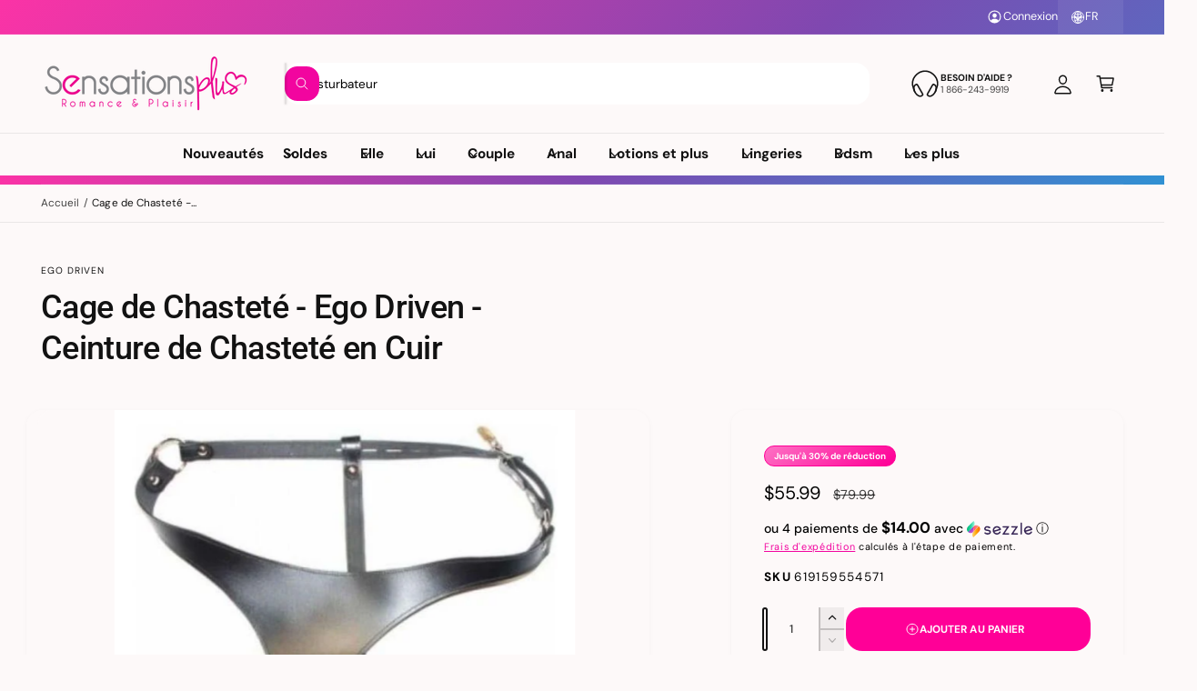

--- FILE ---
content_type: text/html; charset=utf-8
request_url: https://www.sensationsplus.com/products/ceinture-de-chastete-en-cuire
body_size: 68755
content:
<!doctype html>
<html class="no-js" lang="fr">
  <head>
    <meta charset="utf-8">
    <meta http-equiv="X-UA-Compatible" content="IE=edge">
    <meta name="viewport" content="width=device-width,initial-scale=1">
    <meta name="theme-color" content=""><link rel="canonical" href="https://www.sensationsplus.com/products/ceinture-de-chastete-en-cuire"><link rel="icon" type="image/png" href="//www.sensationsplus.com/cdn/shop/files/blanc_sensations_plus.png?crop=center&height=32&v=1757107358&width=32"><link rel="preconnect" href="https://fonts.shopifycdn.com" crossorigin><title>
      Fetish - Ego Driven - Ceinture De Chasteté En Cuire | Sensations Plus
 &ndash; Sensations Plus</title>

    
      <meta name="description" content="Découvrez cette ceinture de chasteté fait de cuire véritable.">
    

    

<meta property="og:site_name" content="Sensations Plus">
<meta property="og:url" content="https://www.sensationsplus.com/products/ceinture-de-chastete-en-cuire">
<meta property="og:title" content="Fetish - Ego Driven - Ceinture De Chasteté En Cuire | Sensations Plus">
<meta property="og:type" content="product">
<meta property="og:description" content="Découvrez cette ceinture de chasteté fait de cuire véritable."><meta property="og:image" content="http://www.sensationsplus.com/cdn/shop/products/fetiche-ego-driven-ceinture-de-chastete-en-cuir-boutique-erotique-quebec-17042786713653.jpg?v=1715885650">
  <meta property="og:image:secure_url" content="https://www.sensationsplus.com/cdn/shop/products/fetiche-ego-driven-ceinture-de-chastete-en-cuir-boutique-erotique-quebec-17042786713653.jpg?v=1715885650">
  <meta property="og:image:width" content="600">
  <meta property="og:image:height" content="600"><meta property="og:price:amount" content="55.99">
  <meta property="og:price:currency" content="CAD"><meta name="twitter:card" content="summary_large_image">
<meta name="twitter:title" content="Fetish - Ego Driven - Ceinture De Chasteté En Cuire | Sensations Plus">
<meta name="twitter:description" content="Découvrez cette ceinture de chasteté fait de cuire véritable.">

<meta name="theme:name" content="Ignite">
<meta name="theme:version" content="2.4.0">
<meta name="theme:preset" content="unknown">


    <script src="//www.sensationsplus.com/cdn/shop/t/59/assets/global.js?v=36051968775747192791764788649" defer="defer"></script><link rel="preload" href="//www.sensationsplus.com/cdn/fonts/dm_sans/dmsans_n4.ec80bd4dd7e1a334c969c265873491ae56018d72.woff2" as="font" crossorigin fetchpriority="high" type="font/woff2"><link rel="preload" href="//www.sensationsplus.com/cdn/fonts/roboto/roboto_n5.250d51708d76acbac296b0e21ede8f81de4e37aa.woff2" as="font" crossorigin fetchpriority="high" type="font/woff2"><script>window.performance && window.performance.mark && window.performance.mark('shopify.content_for_header.start');</script><meta name="facebook-domain-verification" content="pn97nxpoisrvz84q00t4ibl84p9b2x">
<meta name="facebook-domain-verification" content="pn97nxpoisrvz84q00t4ibl84p9b2x">
<meta name="google-site-verification" content="_7OsQhR00qzvb9bqP2jrVLgihGgY-n37v_iHB-0nVs8">
<meta id="shopify-digital-wallet" name="shopify-digital-wallet" content="/7813726261/digital_wallets/dialog">
<meta name="shopify-checkout-api-token" content="717d287dc46ade4d991f7e28b4d8b6e9">
<meta id="in-context-paypal-metadata" data-shop-id="7813726261" data-venmo-supported="false" data-environment="production" data-locale="fr_FR" data-paypal-v4="true" data-currency="CAD">
<link rel="alternate" hreflang="x-default" href="https://www.sensationsplus.com/products/ceinture-de-chastete-en-cuire">
<link rel="alternate" hreflang="fr-CA" href="https://www.sensationsplus.com/products/ceinture-de-chastete-en-cuire">
<link rel="alternate" hreflang="en-CA" href="https://www.sensationsplus.com/en/products/ceinture-de-chastete-en-cuire">
<link rel="alternate" type="application/json+oembed" href="https://www.sensationsplus.com/products/ceinture-de-chastete-en-cuire.oembed">
<script async="async" src="/checkouts/internal/preloads.js?locale=fr-CA"></script>
<script id="shopify-features" type="application/json">{"accessToken":"717d287dc46ade4d991f7e28b4d8b6e9","betas":["rich-media-storefront-analytics"],"domain":"www.sensationsplus.com","predictiveSearch":true,"shopId":7813726261,"locale":"fr"}</script>
<script>var Shopify = Shopify || {};
Shopify.shop = "sensations-plus.myshopify.com";
Shopify.locale = "fr";
Shopify.currency = {"active":"CAD","rate":"1.0"};
Shopify.country = "CA";
Shopify.theme = {"name":"Sensations plus Decembre","id":182434464111,"schema_name":"Ignite","schema_version":"2.4.0","theme_store_id":3027,"role":"main"};
Shopify.theme.handle = "null";
Shopify.theme.style = {"id":null,"handle":null};
Shopify.cdnHost = "www.sensationsplus.com/cdn";
Shopify.routes = Shopify.routes || {};
Shopify.routes.root = "/";</script>
<script type="module">!function(o){(o.Shopify=o.Shopify||{}).modules=!0}(window);</script>
<script>!function(o){function n(){var o=[];function n(){o.push(Array.prototype.slice.apply(arguments))}return n.q=o,n}var t=o.Shopify=o.Shopify||{};t.loadFeatures=n(),t.autoloadFeatures=n()}(window);</script>
<script id="shop-js-analytics" type="application/json">{"pageType":"product"}</script>
<script defer="defer" async type="module" src="//www.sensationsplus.com/cdn/shopifycloud/shop-js/modules/v2/client.init-shop-cart-sync_INwxTpsh.fr.esm.js"></script>
<script defer="defer" async type="module" src="//www.sensationsplus.com/cdn/shopifycloud/shop-js/modules/v2/chunk.common_YNAa1F1g.esm.js"></script>
<script type="module">
  await import("//www.sensationsplus.com/cdn/shopifycloud/shop-js/modules/v2/client.init-shop-cart-sync_INwxTpsh.fr.esm.js");
await import("//www.sensationsplus.com/cdn/shopifycloud/shop-js/modules/v2/chunk.common_YNAa1F1g.esm.js");

  window.Shopify.SignInWithShop?.initShopCartSync?.({"fedCMEnabled":true,"windoidEnabled":true});

</script>
<script>(function() {
  var isLoaded = false;
  function asyncLoad() {
    if (isLoaded) return;
    isLoaded = true;
    var urls = ["https:\/\/cdn.hextom.com\/js\/eventpromotionbar.js?shop=sensations-plus.myshopify.com"];
    for (var i = 0; i < urls.length; i++) {
      var s = document.createElement('script');
      s.type = 'text/javascript';
      s.async = true;
      s.src = urls[i];
      var x = document.getElementsByTagName('script')[0];
      x.parentNode.insertBefore(s, x);
    }
  };
  if(window.attachEvent) {
    window.attachEvent('onload', asyncLoad);
  } else {
    window.addEventListener('load', asyncLoad, false);
  }
})();</script>
<script id="__st">var __st={"a":7813726261,"offset":-18000,"reqid":"ac26bc37-95d5-4d1a-a8fc-c96a26cdc413-1768949673","pageurl":"www.sensationsplus.com\/products\/ceinture-de-chastete-en-cuire","u":"7a32a7653a46","p":"product","rtyp":"product","rid":1638281642037};</script>
<script>window.ShopifyPaypalV4VisibilityTracking = true;</script>
<script id="captcha-bootstrap">!function(){'use strict';const t='contact',e='account',n='new_comment',o=[[t,t],['blogs',n],['comments',n],[t,'customer']],c=[[e,'customer_login'],[e,'guest_login'],[e,'recover_customer_password'],[e,'create_customer']],r=t=>t.map((([t,e])=>`form[action*='/${t}']:not([data-nocaptcha='true']) input[name='form_type'][value='${e}']`)).join(','),a=t=>()=>t?[...document.querySelectorAll(t)].map((t=>t.form)):[];function s(){const t=[...o],e=r(t);return a(e)}const i='password',u='form_key',d=['recaptcha-v3-token','g-recaptcha-response','h-captcha-response',i],f=()=>{try{return window.sessionStorage}catch{return}},m='__shopify_v',_=t=>t.elements[u];function p(t,e,n=!1){try{const o=window.sessionStorage,c=JSON.parse(o.getItem(e)),{data:r}=function(t){const{data:e,action:n}=t;return t[m]||n?{data:e,action:n}:{data:t,action:n}}(c);for(const[e,n]of Object.entries(r))t.elements[e]&&(t.elements[e].value=n);n&&o.removeItem(e)}catch(o){console.error('form repopulation failed',{error:o})}}const l='form_type',E='cptcha';function T(t){t.dataset[E]=!0}const w=window,h=w.document,L='Shopify',v='ce_forms',y='captcha';let A=!1;((t,e)=>{const n=(g='f06e6c50-85a8-45c8-87d0-21a2b65856fe',I='https://cdn.shopify.com/shopifycloud/storefront-forms-hcaptcha/ce_storefront_forms_captcha_hcaptcha.v1.5.2.iife.js',D={infoText:'Protégé par hCaptcha',privacyText:'Confidentialité',termsText:'Conditions'},(t,e,n)=>{const o=w[L][v],c=o.bindForm;if(c)return c(t,g,e,D).then(n);var r;o.q.push([[t,g,e,D],n]),r=I,A||(h.body.append(Object.assign(h.createElement('script'),{id:'captcha-provider',async:!0,src:r})),A=!0)});var g,I,D;w[L]=w[L]||{},w[L][v]=w[L][v]||{},w[L][v].q=[],w[L][y]=w[L][y]||{},w[L][y].protect=function(t,e){n(t,void 0,e),T(t)},Object.freeze(w[L][y]),function(t,e,n,w,h,L){const[v,y,A,g]=function(t,e,n){const i=e?o:[],u=t?c:[],d=[...i,...u],f=r(d),m=r(i),_=r(d.filter((([t,e])=>n.includes(e))));return[a(f),a(m),a(_),s()]}(w,h,L),I=t=>{const e=t.target;return e instanceof HTMLFormElement?e:e&&e.form},D=t=>v().includes(t);t.addEventListener('submit',(t=>{const e=I(t);if(!e)return;const n=D(e)&&!e.dataset.hcaptchaBound&&!e.dataset.recaptchaBound,o=_(e),c=g().includes(e)&&(!o||!o.value);(n||c)&&t.preventDefault(),c&&!n&&(function(t){try{if(!f())return;!function(t){const e=f();if(!e)return;const n=_(t);if(!n)return;const o=n.value;o&&e.removeItem(o)}(t);const e=Array.from(Array(32),(()=>Math.random().toString(36)[2])).join('');!function(t,e){_(t)||t.append(Object.assign(document.createElement('input'),{type:'hidden',name:u})),t.elements[u].value=e}(t,e),function(t,e){const n=f();if(!n)return;const o=[...t.querySelectorAll(`input[type='${i}']`)].map((({name:t})=>t)),c=[...d,...o],r={};for(const[a,s]of new FormData(t).entries())c.includes(a)||(r[a]=s);n.setItem(e,JSON.stringify({[m]:1,action:t.action,data:r}))}(t,e)}catch(e){console.error('failed to persist form',e)}}(e),e.submit())}));const S=(t,e)=>{t&&!t.dataset[E]&&(n(t,e.some((e=>e===t))),T(t))};for(const o of['focusin','change'])t.addEventListener(o,(t=>{const e=I(t);D(e)&&S(e,y())}));const B=e.get('form_key'),M=e.get(l),P=B&&M;t.addEventListener('DOMContentLoaded',(()=>{const t=y();if(P)for(const e of t)e.elements[l].value===M&&p(e,B);[...new Set([...A(),...v().filter((t=>'true'===t.dataset.shopifyCaptcha))])].forEach((e=>S(e,t)))}))}(h,new URLSearchParams(w.location.search),n,t,e,['guest_login'])})(!0,!0)}();</script>
<script integrity="sha256-4kQ18oKyAcykRKYeNunJcIwy7WH5gtpwJnB7kiuLZ1E=" data-source-attribution="shopify.loadfeatures" defer="defer" src="//www.sensationsplus.com/cdn/shopifycloud/storefront/assets/storefront/load_feature-a0a9edcb.js" crossorigin="anonymous"></script>
<script data-source-attribution="shopify.dynamic_checkout.dynamic.init">var Shopify=Shopify||{};Shopify.PaymentButton=Shopify.PaymentButton||{isStorefrontPortableWallets:!0,init:function(){window.Shopify.PaymentButton.init=function(){};var t=document.createElement("script");t.src="https://www.sensationsplus.com/cdn/shopifycloud/portable-wallets/latest/portable-wallets.fr.js",t.type="module",document.head.appendChild(t)}};
</script>
<script data-source-attribution="shopify.dynamic_checkout.buyer_consent">
  function portableWalletsHideBuyerConsent(e){var t=document.getElementById("shopify-buyer-consent"),n=document.getElementById("shopify-subscription-policy-button");t&&n&&(t.classList.add("hidden"),t.setAttribute("aria-hidden","true"),n.removeEventListener("click",e))}function portableWalletsShowBuyerConsent(e){var t=document.getElementById("shopify-buyer-consent"),n=document.getElementById("shopify-subscription-policy-button");t&&n&&(t.classList.remove("hidden"),t.removeAttribute("aria-hidden"),n.addEventListener("click",e))}window.Shopify?.PaymentButton&&(window.Shopify.PaymentButton.hideBuyerConsent=portableWalletsHideBuyerConsent,window.Shopify.PaymentButton.showBuyerConsent=portableWalletsShowBuyerConsent);
</script>
<script data-source-attribution="shopify.dynamic_checkout.cart.bootstrap">document.addEventListener("DOMContentLoaded",(function(){function t(){return document.querySelector("shopify-accelerated-checkout-cart, shopify-accelerated-checkout")}if(t())Shopify.PaymentButton.init();else{new MutationObserver((function(e,n){t()&&(Shopify.PaymentButton.init(),n.disconnect())})).observe(document.body,{childList:!0,subtree:!0})}}));
</script>
<script id='scb4127' type='text/javascript' async='' src='https://www.sensationsplus.com/cdn/shopifycloud/privacy-banner/storefront-banner.js'></script><link id="shopify-accelerated-checkout-styles" rel="stylesheet" media="screen" href="https://www.sensationsplus.com/cdn/shopifycloud/portable-wallets/latest/accelerated-checkout-backwards-compat.css" crossorigin="anonymous">
<style id="shopify-accelerated-checkout-cart">
        #shopify-buyer-consent {
  margin-top: 1em;
  display: inline-block;
  width: 100%;
}

#shopify-buyer-consent.hidden {
  display: none;
}

#shopify-subscription-policy-button {
  background: none;
  border: none;
  padding: 0;
  text-decoration: underline;
  font-size: inherit;
  cursor: pointer;
}

#shopify-subscription-policy-button::before {
  box-shadow: none;
}

      </style>
<script id="sections-script" data-sections="header,footer" defer="defer" src="//www.sensationsplus.com/cdn/shop/t/59/compiled_assets/scripts.js?v=99515"></script>
<script>window.performance && window.performance.mark && window.performance.mark('shopify.content_for_header.end');</script>


    <style data-shopify>
      @font-face {
  font-family: "DM Sans";
  font-weight: 400;
  font-style: normal;
  font-display: swap;
  src: url("//www.sensationsplus.com/cdn/fonts/dm_sans/dmsans_n4.ec80bd4dd7e1a334c969c265873491ae56018d72.woff2") format("woff2"),
       url("//www.sensationsplus.com/cdn/fonts/dm_sans/dmsans_n4.87bdd914d8a61247b911147ae68e754d695c58a6.woff") format("woff");
}

        @font-face {
  font-family: "DM Sans";
  font-weight: 700;
  font-style: normal;
  font-display: swap;
  src: url("//www.sensationsplus.com/cdn/fonts/dm_sans/dmsans_n7.97e21d81502002291ea1de8aefb79170c6946ce5.woff2") format("woff2"),
       url("//www.sensationsplus.com/cdn/fonts/dm_sans/dmsans_n7.af5c214f5116410ca1d53a2090665620e78e2e1b.woff") format("woff");
}

        @font-face {
  font-family: "DM Sans";
  font-weight: 400;
  font-style: italic;
  font-display: swap;
  src: url("//www.sensationsplus.com/cdn/fonts/dm_sans/dmsans_i4.b8fe05e69ee95d5a53155c346957d8cbf5081c1a.woff2") format("woff2"),
       url("//www.sensationsplus.com/cdn/fonts/dm_sans/dmsans_i4.403fe28ee2ea63e142575c0aa47684d65f8c23a0.woff") format("woff");
}

        @font-face {
  font-family: "DM Sans";
  font-weight: 700;
  font-style: italic;
  font-display: swap;
  src: url("//www.sensationsplus.com/cdn/fonts/dm_sans/dmsans_i7.52b57f7d7342eb7255084623d98ab83fd96e7f9b.woff2") format("woff2"),
       url("//www.sensationsplus.com/cdn/fonts/dm_sans/dmsans_i7.d5e14ef18a1d4a8ce78a4187580b4eb1759c2eda.woff") format("woff");
}

        @font-face {
  font-family: "DM Sans";
  font-weight: 500;
  font-style: normal;
  font-display: swap;
  src: url("//www.sensationsplus.com/cdn/fonts/dm_sans/dmsans_n5.8a0f1984c77eb7186ceb87c4da2173ff65eb012e.woff2") format("woff2"),
       url("//www.sensationsplus.com/cdn/fonts/dm_sans/dmsans_n5.9ad2e755a89e15b3d6c53259daad5fc9609888e6.woff") format("woff");
}

@font-face {
  font-family: Roboto;
  font-weight: 500;
  font-style: normal;
  font-display: swap;
  src: url("//www.sensationsplus.com/cdn/fonts/roboto/roboto_n5.250d51708d76acbac296b0e21ede8f81de4e37aa.woff2") format("woff2"),
       url("//www.sensationsplus.com/cdn/fonts/roboto/roboto_n5.535e8c56f4cbbdea416167af50ab0ff1360a3949.woff") format("woff");
}

        @font-face {
  font-family: Roboto;
  font-weight: 700;
  font-style: normal;
  font-display: swap;
  src: url("//www.sensationsplus.com/cdn/fonts/roboto/roboto_n7.f38007a10afbbde8976c4056bfe890710d51dec2.woff2") format("woff2"),
       url("//www.sensationsplus.com/cdn/fonts/roboto/roboto_n7.94bfdd3e80c7be00e128703d245c207769d763f9.woff") format("woff");
}

        @font-face {
  font-family: Roboto;
  font-weight: 500;
  font-style: italic;
  font-display: swap;
  src: url("//www.sensationsplus.com/cdn/fonts/roboto/roboto_i5.0ae24363bf5844e2ee3295d84078d36c9bd0faf4.woff2") format("woff2"),
       url("//www.sensationsplus.com/cdn/fonts/roboto/roboto_i5.a9cdb6a43048799fe739d389c60b64059e33cf12.woff") format("woff");
}

        @font-face {
  font-family: Roboto;
  font-weight: 700;
  font-style: italic;
  font-display: swap;
  src: url("//www.sensationsplus.com/cdn/fonts/roboto/roboto_i7.7ccaf9410746f2c53340607c42c43f90a9005937.woff2") format("woff2"),
       url("//www.sensationsplus.com/cdn/fonts/roboto/roboto_i7.49ec21cdd7148292bffea74c62c0df6e93551516.woff") format("woff");
}

        @font-face {
  font-family: Roboto;
  font-weight: 500;
  font-style: normal;
  font-display: swap;
  src: url("//www.sensationsplus.com/cdn/fonts/roboto/roboto_n5.250d51708d76acbac296b0e21ede8f81de4e37aa.woff2") format("woff2"),
       url("//www.sensationsplus.com/cdn/fonts/roboto/roboto_n5.535e8c56f4cbbdea416167af50ab0ff1360a3949.woff") format("woff");
}


        :root,
        .color-scheme-1 {
          --color-background: 253,249,249;
          --color-background-accent: ,,;
        
          --gradient-background: #fdf9f9;
        

        

        --color-foreground: 18,18,18;
        --color-heading: 18,18,18;
        --color-background-contrast: 221,153,153;
        --color-shadow: 0, 0, 0;
        --color-button: 18,18,18;
        --color-button-alpha: 1.0;
        
          --color-button-gradient: none;
        
        --color-button-text: 255,255,255;
        --color-secondary-button: 253,249,249;
        --color-secondary-button-text: 18,18,18;
        --color-link: 255,0,151;
        --color-caption: 18,18,18;
        --color-badge-foreground: 18,18,18;
        --color-badge-background: 253,249,249;
        --color-badge-border: 18,18,18;
        --color-accent: 255,0,151;
        --payment-terms-background-color: rgb(253 249 249);

        
          --color-heading-gradient-background: none;
          --color-heading-gradient-background-clip: border-box;
          --color-heading-gradient-fill: currentColor;
        

        
          --color-accent-gradient-background: -webkit-linear-gradient(228deg, rgba(255, 0, 151, 1) 4%, rgba(127, 72, 176, 1) 45%, rgba(48, 145, 211, 1) 93%);
          --color-accent-gradient-background-clip: text;
          --color-accent-gradient-fill: transparent;
        
      }
      
        
        .color-scheme-2 {
          --color-background: 255,255,255;
          --color-background-accent: ,,;
        
          --gradient-background: #ffffff;
        

        

        --color-foreground: 18,18,18;
        --color-heading: 0,0,0;
        --color-background-contrast: 191,191,191;
        --color-shadow: 0, 0, 0;
        --color-button: 255,0,151;
        --color-button-alpha: 1.0;
        
        --color-button-gradient: linear-gradient(127deg, rgba(NaN, NaN, NaN, 0) 10%, rgba(242, 155, 196, 1) 81%);
        
        --color-button-text: 243,243,243;
        --color-secondary-button: 255,255,255;
        --color-secondary-button-text: 255,0,151;
        --color-link: 242,5,159;
        --color-caption: 18,18,18;
        --color-badge-foreground: 18,18,18;
        --color-badge-background: 255,255,255;
        --color-badge-border: 18,18,18;
        --color-accent: 220,43,255;
        --payment-terms-background-color: rgb(255 255 255);

        
          --color-heading-gradient-background: none;
          --color-heading-gradient-background-clip: border-box;
          --color-heading-gradient-fill: currentColor;
        

        
          --color-accent-gradient-background: -webkit-linear-gradient(101deg, rgba(252, 192, 220, 1) 4%, rgba(242, 5, 159, 1) 100%);
          --color-accent-gradient-background-clip: text;
          --color-accent-gradient-fill: transparent;
        
      }
      
        
        .color-scheme-3 {
          --color-background: 115,102,101;
          --color-background-accent: ,,;
        
          --gradient-background: #736665;
        

        

        --color-foreground: 255,255,255;
        --color-heading: 255,255,255;
        --color-background-contrast: 47,42,41;
        --color-shadow: 0, 0, 0;
        --color-button: 255,255,255;
        --color-button-alpha: 1.0;
        
          --color-button-gradient: none;
        
        --color-button-text: 18,18,18;
        --color-secondary-button: 115,102,101;
        --color-secondary-button-text: 255,255,255;
        --color-link: 255,255,255;
        --color-caption: 255,255,255;
        --color-badge-foreground: 255,255,255;
        --color-badge-background: 115,102,101;
        --color-badge-border: 255,255,255;
        --color-accent: 220,43,255;
        --payment-terms-background-color: rgb(115 102 101);

        
          --color-heading-gradient-background: none;
          --color-heading-gradient-background-clip: border-box;
          --color-heading-gradient-fill: currentColor;
        

        
          --color-accent-gradient-background: -webkit-linear-gradient(310deg, rgba(17, 189, 251, 1) 15%, rgba(33, 249, 150, 1) 85%);
          --color-accent-gradient-background-clip: text;
          --color-accent-gradient-fill: transparent;
        
      }
      
        
        .color-scheme-4 {
          --color-background: 255,0,151;
          --color-background-accent: ,,;
        
          --gradient-background: linear-gradient(86deg, rgba(251, 51, 166, 1), rgba(127, 72, 176, 1) 50%, rgba(48, 145, 211, 1) 100%);
        

        

        --color-foreground: 255,255,255;
        --color-heading: 253,249,249;
        --color-background-contrast: 128,0,75;
        --color-shadow: 0, 0, 0;
        --color-button: 255,0,151;
        --color-button-alpha: 1.0;
        
          --color-button-gradient: none;
        
        --color-button-text: 0,0,0;
        --color-secondary-button: 255,0,151;
        --color-secondary-button-text: 255,255,255;
        --color-link: 255,255,255;
        --color-caption: 255,255,255;
        --color-badge-foreground: 255,255,255;
        --color-badge-background: 255,0,151;
        --color-badge-border: 255,255,255;
        --color-accent: 220,43,255;
        --payment-terms-background-color: rgb(255 0 151);

        
          --color-heading-gradient-background: none;
          --color-heading-gradient-background-clip: border-box;
          --color-heading-gradient-fill: currentColor;
        

        
          --color-accent-gradient-background: -webkit-linear-gradient(54deg, rgba(114, 255, 179, 1) 14%, rgba(255, 250, 99, 1) 85%);
          --color-accent-gradient-background-clip: text;
          --color-accent-gradient-fill: transparent;
        
      }
      
        
        .color-scheme-5 {
          --color-background: 255,0,151;
          --color-background-accent: ,,;
        
          --gradient-background: #ff0097;
        

        

        --color-foreground: 255,255,255;
        --color-heading: 255,255,255;
        --color-background-contrast: 128,0,75;
        --color-shadow: 0, 0, 0;
        --color-button: 255,255,255;
        --color-button-alpha: 1.0;
        
          --color-button-gradient: none;
        
        --color-button-text: 0,0,0;
        --color-secondary-button: 255,0,151;
        --color-secondary-button-text: 255,255,255;
        --color-link: 255,0,151;
        --color-caption: 255,255,255;
        --color-badge-foreground: 255,255,255;
        --color-badge-background: 255,0,151;
        --color-badge-border: 255,255,255;
        --color-accent: 220,43,255;
        --payment-terms-background-color: rgb(255 0 151);

        
          --color-heading-gradient-background: none;
          --color-heading-gradient-background-clip: border-box;
          --color-heading-gradient-fill: currentColor;
        

        
          --color-accent-gradient-background: -webkit-linear-gradient(270deg, rgba(255, 228, 49, 1) 42%, rgba(249, 100, 32, 1) 100%);
          --color-accent-gradient-background-clip: text;
          --color-accent-gradient-fill: transparent;
        
      }
      
        
        .color-scheme-6 {
          --color-background: 242,5,159;
          --color-background-accent: ,,;
        
          --gradient-background: linear-gradient(40deg, rgba(242, 155, 196, 1) 2%, rgba(242, 5, 159, 1) 100%);
        

        

        --color-foreground: 255,255,255;
        --color-heading: 255,255,255;
        --color-background-contrast: 117,2,77;
        --color-shadow: 0, 0, 0;
        --color-button: 18,18,18;
        --color-button-alpha: 1.0;
        
          --color-button-gradient: none;
        
        --color-button-text: 255,255,255;
        --color-secondary-button: 242,5,159;
        --color-secondary-button-text: 255,255,255;
        --color-link: 255,255,255;
        --color-caption: 0,0,0;
        --color-badge-foreground: 255,255,255;
        --color-badge-background: 242,5,159;
        --color-badge-border: 255,255,255;
        --color-accent: 220,43,255;
        --payment-terms-background-color: rgb(242 5 159);

        
          --color-heading-gradient-background: none;
          --color-heading-gradient-background-clip: border-box;
          --color-heading-gradient-fill: currentColor;
        

        
          --color-accent-gradient-background: -webkit-linear-gradient(310deg, rgba(17, 189, 251, 1) 15%, rgba(33, 249, 150, 1) 85%);
          --color-accent-gradient-background-clip: text;
          --color-accent-gradient-fill: transparent;
        
      }
      
        
        .color-scheme-7 {
          --color-background: 115,102,101;
          --color-background-accent: ,,;
        
          --gradient-background: #736665;
        

        

        --color-foreground: 255,255,255;
        --color-heading: 255,255,255;
        --color-background-contrast: 47,42,41;
        --color-shadow: 0, 0, 0;
        --color-button: 255,255,255;
        --color-button-alpha: 1.0;
        
          --color-button-gradient: none;
        
        --color-button-text: 18,18,18;
        --color-secondary-button: 115,102,101;
        --color-secondary-button-text: 255,255,255;
        --color-link: 255,255,255;
        --color-caption: 255,255,255;
        --color-badge-foreground: 255,255,255;
        --color-badge-background: 115,102,101;
        --color-badge-border: 255,255,255;
        --color-accent: 220,43,255;
        --payment-terms-background-color: rgb(115 102 101);

        
          --color-heading-gradient-background: none;
          --color-heading-gradient-background-clip: border-box;
          --color-heading-gradient-fill: currentColor;
        

        
          --color-accent-gradient-background: none;
          --color-accent-gradient-background-clip: border-box;
          --color-accent-gradient-fill: currentColor;
        
      }
      
        
        .color-scheme-8 {
          --color-background: 255,255,255;
          --color-background-accent: ,,;
        
          --gradient-background: #ffffff;
        

        

        --color-foreground: 0,0,0;
        --color-heading: 255,255,255;
        --color-background-contrast: 191,191,191;
        --color-shadow: 0, 0, 0;
        --color-button: 242,5,159;
        --color-button-alpha: 1.0;
        
        --color-button-gradient: linear-gradient(46deg, rgba(NaN, NaN, NaN, 0) 13%, rgba(252, 201, 231, 1) 86%);
        
        --color-button-text: 255,255,255;
        --color-secondary-button: 255,255,255;
        --color-secondary-button-text: 255,0,151;
        --color-link: 255,0,151;
        --color-caption: 0,0,0;
        --color-badge-foreground: 0,0,0;
        --color-badge-background: 255,255,255;
        --color-badge-border: 0,0,0;
        --color-accent: 220,43,255;
        --payment-terms-background-color: rgb(255 255 255);

        
          --color-heading-gradient-background: none;
          --color-heading-gradient-background-clip: border-box;
          --color-heading-gradient-fill: currentColor;
        

        
          --color-accent-gradient-background: none;
          --color-accent-gradient-background-clip: border-box;
          --color-accent-gradient-fill: currentColor;
        
      }
      
        
        .color-scheme-80c031a3-b7d0-4e70-9d5e-1799105020fb {
          --color-background: 253,249,249;
          --color-background-accent: ,,;
        
          --gradient-background: linear-gradient(180deg, rgba(253, 0, 150, 1), rgba(206, 136, 177, 1) 100%);
        

        

        --color-foreground: 255,255,255;
        --color-heading: 255,255,255;
        --color-background-contrast: 221,153,153;
        --color-shadow: 0, 0, 0;
        --color-button: 18,18,18;
        --color-button-alpha: 1.0;
        
          --color-button-gradient: none;
        
        --color-button-text: 255,255,255;
        --color-secondary-button: 253,249,249;
        --color-secondary-button-text: 18,18,18;
        --color-link: 242,5,159;
        --color-caption: 18,18,18;
        --color-badge-foreground: 255,255,255;
        --color-badge-background: 253,249,249;
        --color-badge-border: 255,255,255;
        --color-accent: 220,43,255;
        --payment-terms-background-color: rgb(253 249 249);

        
          --color-heading-gradient-background: none;
          --color-heading-gradient-background-clip: border-box;
          --color-heading-gradient-fill: currentColor;
        

        
          --color-accent-gradient-background: -webkit-linear-gradient(139deg, rgba(251, 51, 166, 1), rgba(127, 72, 176, 1) 50%, rgba(48, 145, 211, 1) 100%);
          --color-accent-gradient-background-clip: text;
          --color-accent-gradient-fill: transparent;
        
      }
      
        
        .color-scheme-f1599258-4a25-4cf3-b514-77c6a36017a3 {
          --color-background: 0,0,0;
          --color-background-accent: ,,;
        
          --gradient-background: linear-gradient(129deg, rgba(251, 51, 166, 1), rgba(127, 72, 176, 1) 50%, rgba(48, 145, 211, 1) 100%);
        

        

        --color-foreground: 255,255,255;
        --color-heading: 255,255,255;
        --color-background-contrast: 128,128,128;
        --color-shadow: 0, 0, 0;
        --color-button: 255,255,255;
        --color-button-alpha: 1.0;
        
          --color-button-gradient: none;
        
        --color-button-text: 255,255,255;
        --color-secondary-button: 0,0,0;
        --color-secondary-button-text: 255,255,255;
        --color-link: 255,255,255;
        --color-caption: 255,255,255;
        --color-badge-foreground: 255,255,255;
        --color-badge-background: 0,0,0;
        --color-badge-border: 255,255,255;
        --color-accent: 220,43,255;
        --payment-terms-background-color: rgb(0 0 0);

        
          --color-heading-gradient-background: none;
          --color-heading-gradient-background-clip: border-box;
          --color-heading-gradient-fill: currentColor;
        

        
          --color-accent-gradient-background: -webkit-linear-gradient(139deg, rgba(249, 159, 211, 1), rgba(127, 72, 176, 1) 48%, rgba(96, 186, 247, 1) 99%);
          --color-accent-gradient-background-clip: text;
          --color-accent-gradient-fill: transparent;
        
      }
      
        
        .color-scheme-664697ad-e83f-452e-8f49-dbf867dca88b {
          --color-background: 253,249,249;
          --color-background-accent: ,,;
        
          --gradient-background: #fdf9f9;
        

        

        --color-foreground: 0,0,0;
        --color-heading: 255,0,151;
        --color-background-contrast: 221,153,153;
        --color-shadow: 0, 0, 0;
        --color-button: 255,0,151;
        --color-button-alpha: 1.0;
        
          --color-button-gradient: none;
        
        --color-button-text: 255,255,255;
        --color-secondary-button: 253,249,249;
        --color-secondary-button-text: 18,18,18;
        --color-link: 242,5,159;
        --color-caption: 255,0,151;
        --color-badge-foreground: 0,0,0;
        --color-badge-background: 253,249,249;
        --color-badge-border: 0,0,0;
        --color-accent: 220,43,255;
        --payment-terms-background-color: rgb(253 249 249);

        
          --color-heading-gradient-background: none;
          --color-heading-gradient-background-clip: border-box;
          --color-heading-gradient-fill: currentColor;
        

        
          --color-accent-gradient-background: -webkit-linear-gradient(139deg, rgba(251, 51, 166, 1), rgba(127, 72, 176, 1) 48%, rgba(48, 145, 211, 1) 99%);
          --color-accent-gradient-background-clip: text;
          --color-accent-gradient-fill: transparent;
        
      }
      
        
        .color-scheme-5bdf9927-956b-43de-bdca-694335dcdc42 {
          --color-background: 255,255,255;
          --color-background-accent: ,,;
        
          --gradient-background: #ffffff;
        

        

        --color-foreground: 0,0,0;
        --color-heading: 117,117,134;
        --color-background-contrast: 191,191,191;
        --color-shadow: 0, 0, 0;
        --color-button: 18,18,18;
        --color-button-alpha: 1.0;
        
          --color-button-gradient: none;
        
        --color-button-text: 255,255,255;
        --color-secondary-button: 255,255,255;
        --color-secondary-button-text: 18,18,18;
        --color-link: 242,5,159;
        --color-caption: 18,18,18;
        --color-badge-foreground: 0,0,0;
        --color-badge-background: 255,255,255;
        --color-badge-border: 0,0,0;
        --color-accent: 220,43,255;
        --payment-terms-background-color: rgb(255 255 255);

        
          --color-heading-gradient-background: none;
          --color-heading-gradient-background-clip: border-box;
          --color-heading-gradient-fill: currentColor;
        

        
          --color-accent-gradient-background: -webkit-linear-gradient(139deg, rgba(251, 51, 166, 1), rgba(127, 72, 176, 1) 47%, rgba(48, 145, 211, 1) 95%);
          --color-accent-gradient-background-clip: text;
          --color-accent-gradient-fill: transparent;
        
      }
      
        
        .color-scheme-87bb1a7f-f80f-46d6-8317-e77bc15284a3 {
          --color-background: 253,249,249;
          --color-background-accent: 253,0,0;
        
          --gradient-background: #fdf9f9;
        

        

        --color-foreground: 0,0,0;
        --color-heading: 0,0,0;
        --color-background-contrast: 221,153,153;
        --color-shadow: 0, 0, 0;
        --color-button: 255,255,255;
        --color-button-alpha: 1.0;
        
        --color-button-gradient: linear-gradient(310deg, rgba(17, 189, 251, 1) 15%, rgba(33, 249, 150, 1) 85%);
        
        --color-button-text: 255,255,255;
        --color-secondary-button: 253,249,249;
        --color-secondary-button-text: 0,0,0;
        --color-link: 255,0,151;
        --color-caption: 0,0,0;
        --color-badge-foreground: 0,0,0;
        --color-badge-background: 253,249,249;
        --color-badge-border: 0,0,0;
        --color-accent: 85,208,252;
        --payment-terms-background-color: rgb(253 249 249);

        
          --color-heading-gradient-background: none;
          --color-heading-gradient-background-clip: border-box;
          --color-heading-gradient-fill: currentColor;
        

        
          --color-accent-gradient-background: -webkit-linear-gradient(310deg, rgba(1, 163, 222, 1) 16%, rgba(0, 236, 128, 1) 85%);
          --color-accent-gradient-background-clip: text;
          --color-accent-gradient-fill: transparent;
        
      }
      
        
        .color-scheme-341b0e0c-d567-4ca1-ac3e-cf97ad40138f {
          --color-background: 255,255,255;
          --color-background-accent: ,,;
        
          --gradient-background: linear-gradient(57deg, rgba(249, 119, 255, 1) 8%, rgba(54, 212, 255, 1) 47%, rgba(43, 252, 135, 1) 83%);
        

        

        --color-foreground: 18,18,18;
        --color-heading: 18,18,18;
        --color-background-contrast: 191,191,191;
        --color-shadow: 0, 0, 0;
        --color-button: 18,18,18;
        --color-button-alpha: 1.0;
        
          --color-button-gradient: none;
        
        --color-button-text: 255,255,255;
        --color-secondary-button: 255,255,255;
        --color-secondary-button-text: 18,18,18;
        --color-link: 255,0,151;
        --color-caption: 18,18,18;
        --color-badge-foreground: 18,18,18;
        --color-badge-background: 255,255,255;
        --color-badge-border: 18,18,18;
        --color-accent: 255,0,151;
        --payment-terms-background-color: rgb(255 255 255);

        
          --color-heading-gradient-background: none;
          --color-heading-gradient-background-clip: border-box;
          --color-heading-gradient-fill: currentColor;
        

        
          --color-accent-gradient-background: -webkit-linear-gradient(139deg, rgba(255, 0, 151, 1) 1%, rgba(127, 72, 176, 1) 51%, rgba(48, 145, 211, 1) 94%);
          --color-accent-gradient-background-clip: text;
          --color-accent-gradient-fill: transparent;
        
      }
      
        
        .color-scheme-f984ed3c-24a3-4e79-a35c-742f9146070c {
          --color-background: 253,249,249;
          --color-background-accent: ,,;
        
          --gradient-background: #fdf9f9;
        

        

        --color-foreground: 0,0,0;
        --color-heading: 0,0,0;
        --color-background-contrast: 221,153,153;
        --color-shadow: 0, 0, 0;
        --color-button: 255,0,0;
        --color-button-alpha: 1.0;
        
          --color-button-gradient: none;
        
        --color-button-text: 255,255,255;
        --color-secondary-button: 253,249,249;
        --color-secondary-button-text: 18,18,18;
        --color-link: 255,255,255;
        --color-caption: 18,18,18;
        --color-badge-foreground: 0,0,0;
        --color-badge-background: 253,249,249;
        --color-badge-border: 0,0,0;
        --color-accent: 255,0,151;
        --payment-terms-background-color: rgb(253 249 249);

        
          --color-heading-gradient-background: none;
          --color-heading-gradient-background-clip: border-box;
          --color-heading-gradient-fill: currentColor;
        

        
          --color-accent-gradient-background: -webkit-linear-gradient(139deg, rgba(255, 0, 0, 1) 1%, rgba(128, 14, 14, 1) 100%);
          --color-accent-gradient-background-clip: text;
          --color-accent-gradient-fill: transparent;
        
      }
      

      

      body, .color-scheme-1, .color-scheme-2, .color-scheme-3, .color-scheme-4, .color-scheme-5, .color-scheme-6, .color-scheme-7, .color-scheme-8, .color-scheme-80c031a3-b7d0-4e70-9d5e-1799105020fb, .color-scheme-f1599258-4a25-4cf3-b514-77c6a36017a3, .color-scheme-664697ad-e83f-452e-8f49-dbf867dca88b, .color-scheme-5bdf9927-956b-43de-bdca-694335dcdc42, .color-scheme-87bb1a7f-f80f-46d6-8317-e77bc15284a3, .color-scheme-341b0e0c-d567-4ca1-ac3e-cf97ad40138f, .color-scheme-f984ed3c-24a3-4e79-a35c-742f9146070c {
        color: rgb(var(--color-foreground));
        background-color: rgb(var(--color-background));
      }

      :root {
        /* The direction multiplier is used for RTL-aware transforms and positioning calculations.
           It is set to -1 for RTL languages and 1 for LTR languages, allowing CSS calculations
           to be directionally aware. */
        --direction-multiplier: 1;

        --font-body-family: "DM Sans", sans-serif;
        --font-body-style: normal;
        --font-body-weight: 400;
        --font-body-weight-bold: 700;
        --font-body-letter-spacing: 0.001em;

        --font-heading-family: Roboto, sans-serif;
        --font-heading-style: normal;
        --font-heading-weight: 500;

        

        --font-button-font-weight: bold;
        --font-button-case: uppercase;
        --font-button-icon-offset: -0.1rem;
        --font-button-letter-spacing: 0.01em;
        --font-button-text-size: 1.3rem;

        --font-body-scale: 0.9;
        --font-heading-scale: 1.0;
        --font-heading-case: none;
        --font-heading-letter-spacing: -0.019em;

        --media-padding: px;
        --media-border-opacity: 0.0;
        --media-border-width: 0px;
        --media-radius: 16px;
        --media-shadow-opacity: 0.0;
        --media-shadow-horizontal-offset: 0px;
        --media-shadow-vertical-offset: 0px;
        --media-shadow-blur-radius: 0px;
        --media-shadow-visible: 0;

        --page-width: 160rem;
        --px-mobile: 2rem;
        --page-width-margin: 0rem;

        --product-card-image-padding: 0.8rem;
        --product-card-image-scale: 1.0;
        --product-card-corner-radius: 2.0rem;
        --product-card-text-alignment: start;
        --product-card-border-width: 0.0rem;
        --product-card-border-opacity: 0.0;
        --product-card-shadow-opacity: 0.0;
        --product-card-shadow-visible: 0;
        --product-card-shadow-horizontal-offset: 0.0rem;
        --product-card-shadow-vertical-offset: 0.0rem;
        --product-card-shadow-blur-radius: 0.0rem;
        --product-card-star-color: 245,225,33;
        --product-card-icon-width: 32px;

        --inventory-stock-low-color: 253,0,0;
        --inventory-stock-normal-color: 255,0,151;
        --inventory-stock-continue-color: 85,175,16;
        --inventory-stock-out-color: 91,91,91;

        
          --product-card-price-color: 255,0,151;
        

        
        --product-card-image-background: 0,0,0,0.0;
        

        --collection-card-image-padding: 0.0rem;
        --collection-card-corner-radius: 0.0rem;
        --collection-card-image-scale: 1.0;
        --collection-card-text-alignment: center;
        --collection-card-border-width: 0.0rem;
        --collection-card-border-opacity: 0.0;
        --collection-card-shadow-opacity: 0.0;
        --collection-card-shadow-visible: 0;
        --collection-card-shadow-horizontal-offset: 0.0rem;
        --collection-card-shadow-vertical-offset: 0.0rem;
        --collection-card-shadow-blur-radius: 0.0rem;
        --collection-card-image-background: 255,255,255,1.0;

        --blog-card-image-padding: 2.0rem;
        --blog-card-corner-radius: 0.8rem;
        --blog-card-border-width: 0.0rem;
        --blog-card-border-opacity: 0.0;
        --blog-card-shadow-opacity: 0.0;
        --blog-card-shadow-visible: 0;
        --blog-card-shadow-horizontal-offset: 0.0rem;
        --blog-card-shadow-vertical-offset: 0.0rem;
        --blog-card-shadow-blur-radius: 0.0rem;
        --blog-card-image-background: 255,255,255,1.0;

        

        --badge-text-size: 1.1rem;
        --badge-text-weight: bold;
        --badge-border-width: 1px;
        --badge-border-style: solid;

        --badge-sold-out-foreground: 255 255 255 / 1.0;
        --badge-sold-out-border: 0 0 0 / 0.0;
        --badge-sold-out-background: linear-gradient(127deg, rgba(13, 13, 13, 1) 11%, rgba(49, 49, 49, 1) 75%);
        
        --badge-custom-foreground: 255 255 255 / 1.0;
        --badge-custom-border: 0 0 0 / 0.0;
        --badge-custom-background: linear-gradient(180deg, rgba(255, 145, 129, 1), rgba(254, 91, 124, 1) 49%, rgba(255, 140, 162, 1) 100%);
        
        
        
        --badge-bulk-foreground: 7 75 124 / 1.0;
        --badge-bulk-border: 209 224 241 / 1.0;
        --badge-bulk-background: #ECF5FC;
        
        
        --badge-new-foreground: 255 255 255 / 1.0;
        --badge-new-border: 43 70 65 / 1.0;
        --badge-new-background: linear-gradient(299deg, rgba(0, 0, 0, 1) 13%, rgba(43, 70, 65, 1) 86%);
        
        
        --badge-sale-foreground: 255 255 255 / 1.0;
        --badge-sale-border: 255 0 151 / 1.0;
        --badge-sale-background: linear-gradient(144deg, rgba(253, 114, 196, 1), rgba(255, 0, 151, 1) 97%);
        

        --popup-border-width: 1px;
        --popup-border-opacity: 0.08;
        --popup-corner-radius: 6px;
        --promo-corner-radius: 6px;
        --popup-shadow-opacity: 0.15;
        --popup-shadow-horizontal-offset: 0px;
        --popup-shadow-vertical-offset: 0px;
        --popup-shadow-blur-radius: 5px;

        --drawer-border-width: px;
        --drawer-border-opacity: 0.0;
        --drawer-shadow-opacity: 0.0;
        --drawer-shadow-horizontal-offset: px;
        --drawer-shadow-vertical-offset: px;
        --drawer-shadow-blur-radius: px;

        --grid-desktop-vertical-spacing: 16px;
        --grid-desktop-horizontal-spacing: 16px;
        --grid-desktop-horizontal-spacing-initial: 16px;
        --grid-mobile-vertical-spacing: calc(var(--px-mobile) * 0.8);
        --grid-mobile-horizontal-spacing: calc(var(--px-mobile) * 0.8);

        --text-boxes-radius: 16px;
        --text-boxes-border-opacity: 0.0;
        --text-boxes-border-width: 0px;
        --text-boxes-shadow-opacity: 0.0;
        --text-boxes-shadow-visible: 0;
        --text-boxes-shadow-horizontal-offset: 0px;
        --text-boxes-shadow-vertical-offset: 0px;
        --text-boxes-shadow-blur-radius: 0px;

        --buttons-radius: 16px;
        --buttons-radius-outset: 18px;
        --buttons-border-width: 2px;
        --buttons-border-opacity: 1.0;
        --buttons-shadow-opacity: 0.0;
        --buttons-shadow-visible: 0;
        --buttons-shadow-horizontal-offset: 0px;
        --buttons-shadow-vertical-offset: 0px;
        --buttons-shadow-blur-radius: 0px;
        --buttons-border-offset: 0.3px;

        --inputs-radius: 16px;
        --inputs-border-width: 2px;
        --inputs-border-opacity: 0.35;
        --inputs-shadow-opacity: 0.0;
        --inputs-shadow-horizontal-offset: 0px;
        --inputs-margin-offset: 0px;
        --inputs-shadow-vertical-offset: 0px;
        --inputs-shadow-blur-radius: 0px;
        --inputs-radius-outset: 18px;

        --variant-pills-radius: 16px;
        --variant-pills-border-width: 2px;
        --variant-pills-border-opacity: 0.35;
        --variant-pills-shadow-opacity: 0.0;
        --variant-pills-shadow-horizontal-offset: 0px;
        --variant-pills-shadow-vertical-offset: 0px;
        --variant-pills-shadow-blur-radius: 0px;

        --color-overlay: #000000;

        
        --spacing-section: 42px;

        --breadcrumb-padding: 1.3rem;
        --panel-corner-radius: 6px;
        --controls-corner-radius: 4px;
        --pagination-border-width: 0.1rem;
        --swatch-input--border-radius: 50%;
        --spacer-thickness: 3px;
        --easter-egg-let-it-snow: url(//www.sensationsplus.com/cdn/shop/t/59/assets/snow.webp?v=160252599929562084641764788645);

        --flash-sale-corner-radius: 16px;
        --flash-sale-color: #105E94;
        --flash-sale-color-light: #D9E8F2;
      }

      *,
      *::before,
      *::after {
        box-sizing: inherit;
        -webkit-font-smoothing: antialiased;
      }

      html {
        box-sizing: border-box;
        font-size: calc(var(--font-body-scale) * 62.5%);
        height: 100%;
        -moz-osx-font-smoothing: grayscale;
        -webkit-text-size-adjust: 100%;
      }

      body {
        min-height: 100%;
        margin: 0;
        font-size: 1.5rem;
        overflow-wrap: break-word;
        word-break: break-word;
        letter-spacing: var(--font-body-letter-spacing);
        line-height: calc(1 + 0.8 / var(--font-body-scale));
        font-family: var(--font-body-family);
        font-style: var(--font-body-style);
        font-weight: var(--font-body-weight);
        overflow-x: hidden;
        padding-inline-end: var(--temp-scrollbar-width, 0px);
      }

      .page-is-loading .hidden-during-load {
        visibility: hidden;
      }

      @media screen and (min-width: 750px) {
        :root {
          --spacing-section: 60px;
        }

        body {
          font-size: 1.55rem;
        }

        
          .gradient {
            background-attachment: fixed !important;
          }
        
      }

      @media screen and (min-width: 1100px) {
        body {
          font-size: 1.6rem;
        }
      }
    </style>

    <link href="//www.sensationsplus.com/cdn/shop/t/59/assets/base.css?v=51259230120410514841764788665" rel="stylesheet" type="text/css" media="all" />
<link rel="stylesheet" href="//www.sensationsplus.com/cdn/shop/t/59/assets/standard.css?v=31124073216160828121764788651" media="print" onload="this.media='all'"><link rel="stylesheet" href="//www.sensationsplus.com/cdn/shop/t/59/assets/component-localization-form.css?v=138472337942733661801764788653" media="print" onload="this.media='all'">
      <lazy-script data-watch-element="localization-form" src="//www.sensationsplus.com/cdn/shop/t/59/assets/localization-form.js?v=3303190827493513921764788644" defer="defer"></lazy-script><link rel="stylesheet" href="//www.sensationsplus.com/cdn/shop/t/59/assets/component-predictive-search.css?v=62479591507126246201764788647" media="print" onload="this.media='all'"><script>
      document.documentElement.className = document.documentElement.className.replace('no-js', 'js');
      if (Shopify.designMode) {
        document.documentElement.classList.add('shopify-design-mode');
      }

      // Hide JS-hidden elements
      let closedElements = JSON.parse(localStorage.getItem('theme-closed-elements'));
      if (closedElements) {
        let style = document.createElement('style');
        document.head.appendChild(style);

        closedElements.forEach(id => {
          if (id) {
            style.sheet.insertRule(`#${id} { display: none; }`, style.sheet.cssRules.length);
          }
        });
      }

      // Write the time of day
      (function () {
        const hour = new Date().getHours();
        const html = document.documentElement;

        if (hour >= 5 && hour < 12) {
          html.classList.add('its-morning');
        } else if (hour >= 12 && hour < 17) {
          html.classList.add('its-afternoon');
        } else if (hour >= 17 && hour < 21) {
          html.classList.add('its-evening');
        } else {
          html.classList.add('its-night');
        }
      })();
    </script>

    <lazy-script data-watch-element="product-card,.section-product-compare,.section-recently-viewed,product-form,variant-selects,.sticky-cta" src="//www.sensationsplus.com/cdn/shop/t/59/assets/product-form.js?v=70087826341584989871764788638" defer="defer"></lazy-script><link rel="stylesheet" href="//www.sensationsplus.com/cdn/shop/t/59/assets/component-popup.css?v=54920554931823947971764788643" media="print" onload="this.media='all'">
        <link rel="stylesheet" href="//www.sensationsplus.com/cdn/shop/t/59/assets/quick-add.css?v=68100795381816570001764788645" media="print" onload="this.media='all'"><lazy-script data-watch-element="product-card,.section-product-compare,.section-recently-viewed" src="//www.sensationsplus.com/cdn/shop/t/59/assets/quick-add.js?v=18151291501297674371764788639" defer="defer"></lazy-script><script 
  src="https://widgets.leadconnectorhq.com/loader.js"  
  data-resources-url="https://widgets.leadconnectorhq.com/chat-widget/loader.js" 
 data-widget-id="696fd6429ec2015573dcec47"   > 
 </script>
  <!-- BEGIN app block: shopify://apps/langify/blocks/langify/b50c2edb-8c63-4e36-9e7c-a7fdd62ddb8f --><!-- BEGIN app snippet: ly-switcher-factory -->




<style>
  .ly-switcher-wrapper.ly-hide, .ly-recommendation.ly-hide, .ly-recommendation .ly-submit-btn {
    display: none !important;
  }

  #ly-switcher-factory-template {
    display: none;
  }.ly-languages-switcher ul > li[key="fr"] {
        order: 1 !important;
      }
      .ly-popup-modal .ly-popup-modal-content ul > li[key="fr"],
      .ly-languages-switcher.ly-links a[data-language-code="fr"] {
        order: 1 !important;
      }.ly-languages-switcher ul > li[key="en"] {
        order: 2 !important;
      }
      .ly-popup-modal .ly-popup-modal-content ul > li[key="en"],
      .ly-languages-switcher.ly-links a[data-language-code="en"] {
        order: 2 !important;
      }
      .ly-breakpoint-1 { display: none; }
      @media (min-width:0px)  {
        .ly-breakpoint-1 { display: flex; }

        .ly-recommendation .ly-banner-content, 
        .ly-recommendation .ly-popup-modal-content {
          font-size: 14px !important;
          color: #000 !important;
          background: #fff !important;
          border-radius: 0px !important;
          border-width: 0px !important;
          border-color: #000 !important;
        }
        .ly-recommendation-form button[type="submit"] {
          font-size: 14px !important;
          color: #fff !important;
          background: #999 !important;
        }
      }


  
</style>


<template id="ly-switcher-factory-template">
<div data-breakpoint="0" class="ly-switcher-wrapper ly-breakpoint-1 fixed bottom_right ly-hide" style="font-size: 14px; margin: 0px 0px; "></div>
</template><!-- END app snippet -->

<script>
  var langify = window.langify || {};
  var customContents = {};
  var customContents_image = {};
  var langifySettingsOverwrites = {};
  var defaultSettings = {
    debug: false,               // BOOL : Enable/disable console logs
    observe: true,              // BOOL : Enable/disable the entire mutation observer (off switch)
    observeLinks: false,
    observeImages: true,
    observeCustomContents: true,
    maxMutations: 5,
    timeout: 100,               // INT : Milliseconds to wait after a mutation, before the next mutation event will be allowed for the element
    linksBlacklist: [],
    usePlaceholderMatching: false
  };

  if(langify.settings) { 
    langifySettingsOverwrites = Object.assign({}, langify.settings);
    langify.settings = Object.assign(defaultSettings, langify.settings); 
  } else { 
    langify.settings = defaultSettings; 
  }

  langify.settings.theme = null;
  langify.settings.switcher = {"customCSS":"","languageDetection":false,"languageDetectionDefault":"fr","enableDefaultLanguage":false,"breakpoints":[{"key":0,"label":"0px","config":{"type":"none","corner":"bottom_right","position":"fixed","show_flags":true,"rectangle_icons":true,"square_icons":false,"round_icons":false,"show_label":true,"show_custom_name":true,"show_name":false,"show_iso_code":false,"is_dark":false,"is_transparent":false,"is_dropup":false,"arrow_size":100,"arrow_width":1,"arrow_filled":false,"h_space":0,"v_space":0,"h_item_space":0,"v_item_space":0,"h_item_padding":0,"v_item_padding":0,"text_color":"#000","link_color":"#000","arrow_color":"#000","bg_color":"#fff","border_color":"#000","border_width":0,"border_radius":0,"fontsize":14,"button_bg_color":"#999","button_text_color":"#fff","recommendation_fontsize":14,"recommendation_border_width":0,"recommendation_border_radius":0,"recommendation_text_color":"#000","recommendation_link_color":"#000","recommendation_button_bg_color":"#999","recommendation_button_text_color":"#fff","recommendation_bg_color":"#fff","recommendation_border_color":"#000","currency_switcher_enabled":false,"show_currency_selector":false,"show_country_selector_inside_popup":false,"show_currency_selector_inside_popup":false,"country_switcher_enabled":false,"country_switcher_format":"[[country_name]] ([[country_currency_code]] [[country_currency_symbol]])","popup_switcher_type":"links_list","popup_show_world_icon":false,"use_submit_button":false,"switcherLabel":"show_custom_name","switcherIcons":"rectangle_icons"}}],"languages":[{"iso_code":"fr","country_code":null,"currency_code":null,"root_url":"\/","name":"Français","primary":true,"domain":"www.sensationsplus.com","published":true,"custom_name":false},{"iso_code":"en","country_code":null,"currency_code":null,"root_url":"\/","name":"English","primary":false,"domain":"en.sensationsplus.com","published":true,"custom_name":false}],"marketLanguages":[{"iso_code":"fr","country_code":null,"currency_code":null,"root_url":"\/","name":"Français","primary":true,"domain":"www.sensationsplus.com","published":true,"custom_name":false},{"iso_code":"en","country_code":null,"currency_code":null,"root_url":"\/","name":"English","primary":false,"domain":"en.sensationsplus.com","published":true,"custom_name":false}],"recommendation_enabled":false,"recommendation_type":"popup","recommendation_switcher_key":-1,"recommendation_strings":{},"switcher_strings":{},"recommendation":{"recommendation_backdrop_show":true,"recommendation_corner":"center_center","recommendation_banner_corner":"top","recommendation_fontsize":14,"recommendation_border_width":0,"recommendation_border_radius":0,"recommendation_text_color":"#000","recommendation_link_color":"#000","recommendation_button_bg_color":"#999","recommendation_button_text_color":"#fff","recommendation_bg_color":"#fff","recommendation_border_color":"#000"}};
  if(langify.settings.switcher === null) {
    langify.settings.switcher = {};
  }
  langify.settings.switcher.customIcons = null;

  langify.locale = langify.locale || {
    country_code: "CA",
    language_code: "fr",
    currency_code: null,
    primary: true,
    iso_code: "fr",
    root_url: "\/",
    language_id: "ly83679",
    shop_url: "https:\/\/www.sensationsplus.com",
    domain_feature_enabled: null,
    languages: [{
        iso_code: "en",
        root_url: "\/en",
        domain: null,
      },{
        iso_code: "fr",
        root_url: "\/",
        domain: null,
      },]
  };

  langify.localization = {
    available_countries: ["Canada"],
    available_languages: [{"shop_locale":{"locale":"en","enabled":true,"primary":false,"published":true}},{"shop_locale":{"locale":"fr","enabled":true,"primary":true,"published":true}}],
    country: "Canada",
    language: {"shop_locale":{"locale":"fr","enabled":true,"primary":true,"published":true}},
    market: {
      handle: "ca",
      id: 33980469,
      metafields: {"error":"json not allowed for this object"},
    }
  };

  // Disable link correction ALWAYS on languages with mapped domains
  
  if(langify.locale.root_url == '/') {
    langify.settings.observeLinks = false;
  }


  function extractImageObject(val) {
  if (!val || val === '') return false;

  // Handle src-sets (e.g., "image_600x600.jpg 1x, image_1200x1200.jpg 2x")
  if (val.search(/([0-9]+w?h?x?,)/gi) > -1) {
    val = val.split(/([0-9]+w?h?x?,)/gi)[0];
  }

  const hostBegin = val.indexOf('//') !== -1 ? val.indexOf('//') : 0;
  const hostEnd = val.lastIndexOf('/') + 1;
  const host = val.substring(hostBegin, hostEnd);
  let afterHost = val.substring(hostEnd);

  // Remove query/hash fragments
  afterHost = afterHost.split('#')[0].split('?')[0];

  // Extract name before any Shopify modifiers or file extension
  // e.g., "photo_600x600_crop_center@2x.jpg" → "photo"
  const name = afterHost.replace(
    /(_[0-9]+x[0-9]*|_{width}x|_{size})?(_crop_(top|center|bottom|left|right))?(@[0-9]*x)?(\.progressive)?(\.(png\.jpg|jpe?g|png|gif|webp))?$/i,
    ''
  );

  // Extract file extension (if any)
  let type = '';
  const match = afterHost.match(/\.(png\.jpg|jpe?g|png|gif|webp)$/i);
  if (match) {
    type = match[1].replace('png.jpg', 'jpg'); // fix weird double-extension cases
  }

  // Clean file name with extension or suffixes normalized
  const file = afterHost.replace(
    /(_[0-9]+x[0-9]*|_{width}x|_{size})?(_crop_(top|center|bottom|left|right))?(@[0-9]*x)?(\.progressive)?(\.(png\.jpg|jpe?g|png|gif|webp))?$/i,
    type ? '.' + type : ''
  );

  return { host, name, type, file };
}



  /* Custom Contents Section*/
  var customContents = {};

  // Images Section
  

  

  

  

  

  

  

  

  

  

  

  

  

  

  

  

  

  

  

  

  

  

  

  

  

  

  

  

  

  

  

  

  

  

  

  

  

  

  

  

  

  

  

  

  

  

  

  

  

  

  

  

  

  

  

  

  

  

  

  

  

  

  

  

  

  

  

  

  

  

  

  

  

  

</script><link rel="preload stylesheet" href="https://cdn.shopify.com/extensions/019a5e5e-a484-720d-b1ab-d37a963e7bba/extension-langify-79/assets/langify-lib.css" as="style" media="print" onload="this.media='all'; this.onload=null;"><!-- END app block --><!-- BEGIN app block: shopify://apps/frequently-bought/blocks/app-embed-block/b1a8cbea-c844-4842-9529-7c62dbab1b1f --><script>
    window.codeblackbelt = window.codeblackbelt || {};
    window.codeblackbelt.shop = window.codeblackbelt.shop || 'sensations-plus.myshopify.com';
    
        window.codeblackbelt.productId = 1638281642037;
        window.codeblackbelt['frequently-bought-togetherTranslations'] = {"added_button_label":"Ajouté","button_label":"Ajouter au panier","discount_applied_message":"Une réduction sera appliquée à la caisse","discount_applied_message_product_4350312251445":"Une réduction sera appliquée à la caisse","discount_message":"Faites des économies en achetant ces produits ensemble","discount_message_product_4350312251445":"Économiser 15% sur l'achat de ses 3 articles","this_item_label":"Cet article :","title":"Le combo parfait pour vous !!!","total_price_label":"Prix total :"};</script><script src="//cdn.codeblackbelt.com/widgets/frequently-bought-together/main.min.js?version=2026012017-0500" async></script>
 <!-- END app block --><!-- BEGIN app block: shopify://apps/klaviyo-email-marketing-sms/blocks/klaviyo-onsite-embed/2632fe16-c075-4321-a88b-50b567f42507 -->












  <script async src="https://static.klaviyo.com/onsite/js/Y34kJG/klaviyo.js?company_id=Y34kJG"></script>
  <script>!function(){if(!window.klaviyo){window._klOnsite=window._klOnsite||[];try{window.klaviyo=new Proxy({},{get:function(n,i){return"push"===i?function(){var n;(n=window._klOnsite).push.apply(n,arguments)}:function(){for(var n=arguments.length,o=new Array(n),w=0;w<n;w++)o[w]=arguments[w];var t="function"==typeof o[o.length-1]?o.pop():void 0,e=new Promise((function(n){window._klOnsite.push([i].concat(o,[function(i){t&&t(i),n(i)}]))}));return e}}})}catch(n){window.klaviyo=window.klaviyo||[],window.klaviyo.push=function(){var n;(n=window._klOnsite).push.apply(n,arguments)}}}}();</script>

  
    <script id="viewed_product">
      if (item == null) {
        var _learnq = _learnq || [];

        var MetafieldReviews = null
        var MetafieldYotpoRating = null
        var MetafieldYotpoCount = null
        var MetafieldLooxRating = null
        var MetafieldLooxCount = null
        var okendoProduct = null
        var okendoProductReviewCount = null
        var okendoProductReviewAverageValue = null
        try {
          // The following fields are used for Customer Hub recently viewed in order to add reviews.
          // This information is not part of __kla_viewed. Instead, it is part of __kla_viewed_reviewed_items
          MetafieldReviews = {};
          MetafieldYotpoRating = null
          MetafieldYotpoCount = null
          MetafieldLooxRating = null
          MetafieldLooxCount = null

          okendoProduct = null
          // If the okendo metafield is not legacy, it will error, which then requires the new json formatted data
          if (okendoProduct && 'error' in okendoProduct) {
            okendoProduct = null
          }
          okendoProductReviewCount = okendoProduct ? okendoProduct.reviewCount : null
          okendoProductReviewAverageValue = okendoProduct ? okendoProduct.reviewAverageValue : null
        } catch (error) {
          console.error('Error in Klaviyo onsite reviews tracking:', error);
        }

        var item = {
          Name: "Cage de Chasteté - Ego Driven - Ceinture de Chasteté en Cuir",
          ProductID: 1638281642037,
          Categories: ["BDSM: Divers","Cages de chasteté","Fétiche, Bondage et BDSM : Explorez Vos Fantasmes avec Élégance et Sécurité","Les meilleurs Soldes et Promotions de jouet pour adulte","Spécialités BDSM","Vendredi Fou : fais-toi plaisir à petit prix"],
          ImageURL: "https://www.sensationsplus.com/cdn/shop/products/fetiche-ego-driven-ceinture-de-chastete-en-cuir-boutique-erotique-quebec-17042786713653_grande.jpg?v=1715885650",
          URL: "https://www.sensationsplus.com/products/ceinture-de-chastete-en-cuire",
          Brand: "Ego Driven",
          Price: "$55.99",
          Value: "55.99",
          CompareAtPrice: "$79.99"
        };
        _learnq.push(['track', 'Viewed Product', item]);
        _learnq.push(['trackViewedItem', {
          Title: item.Name,
          ItemId: item.ProductID,
          Categories: item.Categories,
          ImageUrl: item.ImageURL,
          Url: item.URL,
          Metadata: {
            Brand: item.Brand,
            Price: item.Price,
            Value: item.Value,
            CompareAtPrice: item.CompareAtPrice
          },
          metafields:{
            reviews: MetafieldReviews,
            yotpo:{
              rating: MetafieldYotpoRating,
              count: MetafieldYotpoCount,
            },
            loox:{
              rating: MetafieldLooxRating,
              count: MetafieldLooxCount,
            },
            okendo: {
              rating: okendoProductReviewAverageValue,
              count: okendoProductReviewCount,
            }
          }
        }]);
      }
    </script>
  




  <script>
    window.klaviyoReviewsProductDesignMode = false
  </script>



  <!-- BEGIN app snippet: customer-hub-data --><script>
  if (!window.customerHub) {
    window.customerHub = {};
  }
  window.customerHub.storefrontRoutes = {
    login: "https://account.sensationsplus.com?locale=fr&region_country=CA?return_url=%2F%23k-hub",
    register: "/account/register?return_url=%2F%23k-hub",
    logout: "/account/logout",
    profile: "/account",
    addresses: "/account/addresses",
  };
  
  window.customerHub.userId = null;
  
  window.customerHub.storeDomain = "sensations-plus.myshopify.com";

  
    window.customerHub.activeProduct = {
      name: "Cage de Chasteté - Ego Driven - Ceinture de Chasteté en Cuir",
      category: null,
      imageUrl: "https://www.sensationsplus.com/cdn/shop/products/fetiche-ego-driven-ceinture-de-chastete-en-cuir-boutique-erotique-quebec-17042786713653_grande.jpg?v=1715885650",
      id: "1638281642037",
      link: "https://www.sensationsplus.com/products/ceinture-de-chastete-en-cuire",
      variants: [
        
          {
            id: "14361118015541",
            
            imageUrl: null,
            
            price: "5599",
            currency: "CAD",
            availableForSale: true,
            title: "Default Title",
          },
        
      ],
    };
    window.customerHub.activeProduct.variants.forEach((variant) => {
        
        variant.price = `${variant.price.slice(0, -2)}.${variant.price.slice(-2)}`;
    });
  

  
    window.customerHub.storeLocale = {
        currentLanguage: 'fr',
        currentCountry: 'CA',
        availableLanguages: [
          
            {
              iso_code: 'en',
              endonym_name: 'English'
            },
          
            {
              iso_code: 'fr',
              endonym_name: 'français'
            }
          
        ],
        availableCountries: [
          
            {
              iso_code: 'CA',
              name: 'Canada',
              currency_code: 'CAD'
            }
          
        ]
    };
  
</script>
<!-- END app snippet -->





<!-- END app block --><script src="https://cdn.shopify.com/extensions/019a5e5e-a484-720d-b1ab-d37a963e7bba/extension-langify-79/assets/langify-lib.js" type="text/javascript" defer="defer"></script>
<script src="https://cdn.shopify.com/extensions/54836483-104c-4f15-b99b-a048d9ea027e/infinite-google-ads-232/assets/Pixels-app-block.js" type="text/javascript" defer="defer"></script>
<script src="https://cdn.shopify.com/extensions/1f805629-c1d3-44c5-afa0-f2ef641295ef/booster-page-speed-optimizer-1/assets/speed-embed.js" type="text/javascript" defer="defer"></script>
<script src="https://cdn.shopify.com/extensions/019bc2d0-6182-7c57-a6b2-0b786d3800eb/event-promotion-bar-79/assets/eventpromotionbar.js" type="text/javascript" defer="defer"></script>
<link href="https://monorail-edge.shopifysvc.com" rel="dns-prefetch">
<script>(function(){if ("sendBeacon" in navigator && "performance" in window) {try {var session_token_from_headers = performance.getEntriesByType('navigation')[0].serverTiming.find(x => x.name == '_s').description;} catch {var session_token_from_headers = undefined;}var session_cookie_matches = document.cookie.match(/_shopify_s=([^;]*)/);var session_token_from_cookie = session_cookie_matches && session_cookie_matches.length === 2 ? session_cookie_matches[1] : "";var session_token = session_token_from_headers || session_token_from_cookie || "";function handle_abandonment_event(e) {var entries = performance.getEntries().filter(function(entry) {return /monorail-edge.shopifysvc.com/.test(entry.name);});if (!window.abandonment_tracked && entries.length === 0) {window.abandonment_tracked = true;var currentMs = Date.now();var navigation_start = performance.timing.navigationStart;var payload = {shop_id: 7813726261,url: window.location.href,navigation_start,duration: currentMs - navigation_start,session_token,page_type: "product"};window.navigator.sendBeacon("https://monorail-edge.shopifysvc.com/v1/produce", JSON.stringify({schema_id: "online_store_buyer_site_abandonment/1.1",payload: payload,metadata: {event_created_at_ms: currentMs,event_sent_at_ms: currentMs}}));}}window.addEventListener('pagehide', handle_abandonment_event);}}());</script>
<script id="web-pixels-manager-setup">(function e(e,d,r,n,o){if(void 0===o&&(o={}),!Boolean(null===(a=null===(i=window.Shopify)||void 0===i?void 0:i.analytics)||void 0===a?void 0:a.replayQueue)){var i,a;window.Shopify=window.Shopify||{};var t=window.Shopify;t.analytics=t.analytics||{};var s=t.analytics;s.replayQueue=[],s.publish=function(e,d,r){return s.replayQueue.push([e,d,r]),!0};try{self.performance.mark("wpm:start")}catch(e){}var l=function(){var e={modern:/Edge?\/(1{2}[4-9]|1[2-9]\d|[2-9]\d{2}|\d{4,})\.\d+(\.\d+|)|Firefox\/(1{2}[4-9]|1[2-9]\d|[2-9]\d{2}|\d{4,})\.\d+(\.\d+|)|Chrom(ium|e)\/(9{2}|\d{3,})\.\d+(\.\d+|)|(Maci|X1{2}).+ Version\/(15\.\d+|(1[6-9]|[2-9]\d|\d{3,})\.\d+)([,.]\d+|)( \(\w+\)|)( Mobile\/\w+|) Safari\/|Chrome.+OPR\/(9{2}|\d{3,})\.\d+\.\d+|(CPU[ +]OS|iPhone[ +]OS|CPU[ +]iPhone|CPU IPhone OS|CPU iPad OS)[ +]+(15[._]\d+|(1[6-9]|[2-9]\d|\d{3,})[._]\d+)([._]\d+|)|Android:?[ /-](13[3-9]|1[4-9]\d|[2-9]\d{2}|\d{4,})(\.\d+|)(\.\d+|)|Android.+Firefox\/(13[5-9]|1[4-9]\d|[2-9]\d{2}|\d{4,})\.\d+(\.\d+|)|Android.+Chrom(ium|e)\/(13[3-9]|1[4-9]\d|[2-9]\d{2}|\d{4,})\.\d+(\.\d+|)|SamsungBrowser\/([2-9]\d|\d{3,})\.\d+/,legacy:/Edge?\/(1[6-9]|[2-9]\d|\d{3,})\.\d+(\.\d+|)|Firefox\/(5[4-9]|[6-9]\d|\d{3,})\.\d+(\.\d+|)|Chrom(ium|e)\/(5[1-9]|[6-9]\d|\d{3,})\.\d+(\.\d+|)([\d.]+$|.*Safari\/(?![\d.]+ Edge\/[\d.]+$))|(Maci|X1{2}).+ Version\/(10\.\d+|(1[1-9]|[2-9]\d|\d{3,})\.\d+)([,.]\d+|)( \(\w+\)|)( Mobile\/\w+|) Safari\/|Chrome.+OPR\/(3[89]|[4-9]\d|\d{3,})\.\d+\.\d+|(CPU[ +]OS|iPhone[ +]OS|CPU[ +]iPhone|CPU IPhone OS|CPU iPad OS)[ +]+(10[._]\d+|(1[1-9]|[2-9]\d|\d{3,})[._]\d+)([._]\d+|)|Android:?[ /-](13[3-9]|1[4-9]\d|[2-9]\d{2}|\d{4,})(\.\d+|)(\.\d+|)|Mobile Safari.+OPR\/([89]\d|\d{3,})\.\d+\.\d+|Android.+Firefox\/(13[5-9]|1[4-9]\d|[2-9]\d{2}|\d{4,})\.\d+(\.\d+|)|Android.+Chrom(ium|e)\/(13[3-9]|1[4-9]\d|[2-9]\d{2}|\d{4,})\.\d+(\.\d+|)|Android.+(UC? ?Browser|UCWEB|U3)[ /]?(15\.([5-9]|\d{2,})|(1[6-9]|[2-9]\d|\d{3,})\.\d+)\.\d+|SamsungBrowser\/(5\.\d+|([6-9]|\d{2,})\.\d+)|Android.+MQ{2}Browser\/(14(\.(9|\d{2,})|)|(1[5-9]|[2-9]\d|\d{3,})(\.\d+|))(\.\d+|)|K[Aa][Ii]OS\/(3\.\d+|([4-9]|\d{2,})\.\d+)(\.\d+|)/},d=e.modern,r=e.legacy,n=navigator.userAgent;return n.match(d)?"modern":n.match(r)?"legacy":"unknown"}(),u="modern"===l?"modern":"legacy",c=(null!=n?n:{modern:"",legacy:""})[u],f=function(e){return[e.baseUrl,"/wpm","/b",e.hashVersion,"modern"===e.buildTarget?"m":"l",".js"].join("")}({baseUrl:d,hashVersion:r,buildTarget:u}),m=function(e){var d=e.version,r=e.bundleTarget,n=e.surface,o=e.pageUrl,i=e.monorailEndpoint;return{emit:function(e){var a=e.status,t=e.errorMsg,s=(new Date).getTime(),l=JSON.stringify({metadata:{event_sent_at_ms:s},events:[{schema_id:"web_pixels_manager_load/3.1",payload:{version:d,bundle_target:r,page_url:o,status:a,surface:n,error_msg:t},metadata:{event_created_at_ms:s}}]});if(!i)return console&&console.warn&&console.warn("[Web Pixels Manager] No Monorail endpoint provided, skipping logging."),!1;try{return self.navigator.sendBeacon.bind(self.navigator)(i,l)}catch(e){}var u=new XMLHttpRequest;try{return u.open("POST",i,!0),u.setRequestHeader("Content-Type","text/plain"),u.send(l),!0}catch(e){return console&&console.warn&&console.warn("[Web Pixels Manager] Got an unhandled error while logging to Monorail."),!1}}}}({version:r,bundleTarget:l,surface:e.surface,pageUrl:self.location.href,monorailEndpoint:e.monorailEndpoint});try{o.browserTarget=l,function(e){var d=e.src,r=e.async,n=void 0===r||r,o=e.onload,i=e.onerror,a=e.sri,t=e.scriptDataAttributes,s=void 0===t?{}:t,l=document.createElement("script"),u=document.querySelector("head"),c=document.querySelector("body");if(l.async=n,l.src=d,a&&(l.integrity=a,l.crossOrigin="anonymous"),s)for(var f in s)if(Object.prototype.hasOwnProperty.call(s,f))try{l.dataset[f]=s[f]}catch(e){}if(o&&l.addEventListener("load",o),i&&l.addEventListener("error",i),u)u.appendChild(l);else{if(!c)throw new Error("Did not find a head or body element to append the script");c.appendChild(l)}}({src:f,async:!0,onload:function(){if(!function(){var e,d;return Boolean(null===(d=null===(e=window.Shopify)||void 0===e?void 0:e.analytics)||void 0===d?void 0:d.initialized)}()){var d=window.webPixelsManager.init(e)||void 0;if(d){var r=window.Shopify.analytics;r.replayQueue.forEach((function(e){var r=e[0],n=e[1],o=e[2];d.publishCustomEvent(r,n,o)})),r.replayQueue=[],r.publish=d.publishCustomEvent,r.visitor=d.visitor,r.initialized=!0}}},onerror:function(){return m.emit({status:"failed",errorMsg:"".concat(f," has failed to load")})},sri:function(e){var d=/^sha384-[A-Za-z0-9+/=]+$/;return"string"==typeof e&&d.test(e)}(c)?c:"",scriptDataAttributes:o}),m.emit({status:"loading"})}catch(e){m.emit({status:"failed",errorMsg:(null==e?void 0:e.message)||"Unknown error"})}}})({shopId: 7813726261,storefrontBaseUrl: "https://www.sensationsplus.com",extensionsBaseUrl: "https://extensions.shopifycdn.com/cdn/shopifycloud/web-pixels-manager",monorailEndpoint: "https://monorail-edge.shopifysvc.com/unstable/produce_batch",surface: "storefront-renderer",enabledBetaFlags: ["2dca8a86"],webPixelsConfigList: [{"id":"1532395887","configuration":"{\"accountID\":\"Y34kJG\",\"webPixelConfig\":\"eyJlbmFibGVBZGRlZFRvQ2FydEV2ZW50cyI6IHRydWV9\"}","eventPayloadVersion":"v1","runtimeContext":"STRICT","scriptVersion":"524f6c1ee37bacdca7657a665bdca589","type":"APP","apiClientId":123074,"privacyPurposes":["ANALYTICS","MARKETING"],"dataSharingAdjustments":{"protectedCustomerApprovalScopes":["read_customer_address","read_customer_email","read_customer_name","read_customer_personal_data","read_customer_phone"]}},{"id":"734462319","configuration":"{\"config\":\"{\\\"pixel_id\\\":\\\"G-E6L1C32YPC\\\",\\\"target_country\\\":\\\"CA\\\",\\\"gtag_events\\\":[{\\\"type\\\":\\\"begin_checkout\\\",\\\"action_label\\\":\\\"G-E6L1C32YPC\\\"},{\\\"type\\\":\\\"search\\\",\\\"action_label\\\":\\\"G-E6L1C32YPC\\\"},{\\\"type\\\":\\\"view_item\\\",\\\"action_label\\\":[\\\"G-E6L1C32YPC\\\",\\\"MC-YBDH2GEGTN\\\"]},{\\\"type\\\":\\\"purchase\\\",\\\"action_label\\\":[\\\"G-E6L1C32YPC\\\",\\\"MC-YBDH2GEGTN\\\"]},{\\\"type\\\":\\\"page_view\\\",\\\"action_label\\\":[\\\"G-E6L1C32YPC\\\",\\\"MC-YBDH2GEGTN\\\"]},{\\\"type\\\":\\\"add_payment_info\\\",\\\"action_label\\\":\\\"G-E6L1C32YPC\\\"},{\\\"type\\\":\\\"add_to_cart\\\",\\\"action_label\\\":\\\"G-E6L1C32YPC\\\"}],\\\"enable_monitoring_mode\\\":false}\"}","eventPayloadVersion":"v1","runtimeContext":"OPEN","scriptVersion":"b2a88bafab3e21179ed38636efcd8a93","type":"APP","apiClientId":1780363,"privacyPurposes":[],"dataSharingAdjustments":{"protectedCustomerApprovalScopes":["read_customer_address","read_customer_email","read_customer_name","read_customer_personal_data","read_customer_phone"]}},{"id":"118521909","configuration":"{\"pixel_id\":\"428013911508356\",\"pixel_type\":\"facebook_pixel\"}","eventPayloadVersion":"v1","runtimeContext":"OPEN","scriptVersion":"ca16bc87fe92b6042fbaa3acc2fbdaa6","type":"APP","apiClientId":2329312,"privacyPurposes":["ANALYTICS","MARKETING","SALE_OF_DATA"],"dataSharingAdjustments":{"protectedCustomerApprovalScopes":["read_customer_address","read_customer_email","read_customer_name","read_customer_personal_data","read_customer_phone"]}},{"id":"48398389","configuration":"{\"accountID\":\"1016\"}","eventPayloadVersion":"v1","runtimeContext":"STRICT","scriptVersion":"85221c2e9b30b4dcbaf72daf7e4296cb","type":"APP","apiClientId":51607764993,"privacyPurposes":["ANALYTICS","MARKETING","SALE_OF_DATA"],"dataSharingAdjustments":{"protectedCustomerApprovalScopes":[]}},{"id":"15826997","eventPayloadVersion":"1","runtimeContext":"LAX","scriptVersion":"2","type":"CUSTOM","privacyPurposes":["SALE_OF_DATA"],"name":"Infinite Purchase code"},{"id":"shopify-app-pixel","configuration":"{}","eventPayloadVersion":"v1","runtimeContext":"STRICT","scriptVersion":"0450","apiClientId":"shopify-pixel","type":"APP","privacyPurposes":["ANALYTICS","MARKETING"]},{"id":"shopify-custom-pixel","eventPayloadVersion":"v1","runtimeContext":"LAX","scriptVersion":"0450","apiClientId":"shopify-pixel","type":"CUSTOM","privacyPurposes":["ANALYTICS","MARKETING"]}],isMerchantRequest: false,initData: {"shop":{"name":"Sensations Plus","paymentSettings":{"currencyCode":"CAD"},"myshopifyDomain":"sensations-plus.myshopify.com","countryCode":"CA","storefrontUrl":"https:\/\/www.sensationsplus.com"},"customer":null,"cart":null,"checkout":null,"productVariants":[{"price":{"amount":55.99,"currencyCode":"CAD"},"product":{"title":"Cage de Chasteté - Ego Driven - Ceinture de Chasteté en Cuir","vendor":"Ego Driven","id":"1638281642037","untranslatedTitle":"Cage de Chasteté - Ego Driven - Ceinture de Chasteté en Cuir","url":"\/products\/ceinture-de-chastete-en-cuire","type":"Promo"},"id":"14361118015541","image":{"src":"\/\/www.sensationsplus.com\/cdn\/shop\/products\/fetiche-ego-driven-ceinture-de-chastete-en-cuir-boutique-erotique-quebec-17042786713653.jpg?v=1715885650"},"sku":"619159554571","title":"Default Title","untranslatedTitle":"Default Title"}],"purchasingCompany":null},},"https://www.sensationsplus.com/cdn","fcfee988w5aeb613cpc8e4bc33m6693e112",{"modern":"","legacy":""},{"shopId":"7813726261","storefrontBaseUrl":"https:\/\/www.sensationsplus.com","extensionBaseUrl":"https:\/\/extensions.shopifycdn.com\/cdn\/shopifycloud\/web-pixels-manager","surface":"storefront-renderer","enabledBetaFlags":"[\"2dca8a86\"]","isMerchantRequest":"false","hashVersion":"fcfee988w5aeb613cpc8e4bc33m6693e112","publish":"custom","events":"[[\"page_viewed\",{}],[\"product_viewed\",{\"productVariant\":{\"price\":{\"amount\":55.99,\"currencyCode\":\"CAD\"},\"product\":{\"title\":\"Cage de Chasteté - Ego Driven - Ceinture de Chasteté en Cuir\",\"vendor\":\"Ego Driven\",\"id\":\"1638281642037\",\"untranslatedTitle\":\"Cage de Chasteté - Ego Driven - Ceinture de Chasteté en Cuir\",\"url\":\"\/products\/ceinture-de-chastete-en-cuire\",\"type\":\"Promo\"},\"id\":\"14361118015541\",\"image\":{\"src\":\"\/\/www.sensationsplus.com\/cdn\/shop\/products\/fetiche-ego-driven-ceinture-de-chastete-en-cuir-boutique-erotique-quebec-17042786713653.jpg?v=1715885650\"},\"sku\":\"619159554571\",\"title\":\"Default Title\",\"untranslatedTitle\":\"Default Title\"}}]]"});</script><script>
  window.ShopifyAnalytics = window.ShopifyAnalytics || {};
  window.ShopifyAnalytics.meta = window.ShopifyAnalytics.meta || {};
  window.ShopifyAnalytics.meta.currency = 'CAD';
  var meta = {"product":{"id":1638281642037,"gid":"gid:\/\/shopify\/Product\/1638281642037","vendor":"Ego Driven","type":"Promo","handle":"ceinture-de-chastete-en-cuire","variants":[{"id":14361118015541,"price":5599,"name":"Cage de Chasteté - Ego Driven - Ceinture de Chasteté en Cuir","public_title":null,"sku":"619159554571"}],"remote":false},"page":{"pageType":"product","resourceType":"product","resourceId":1638281642037,"requestId":"ac26bc37-95d5-4d1a-a8fc-c96a26cdc413-1768949673"}};
  for (var attr in meta) {
    window.ShopifyAnalytics.meta[attr] = meta[attr];
  }
</script>
<script class="analytics">
  (function () {
    var customDocumentWrite = function(content) {
      var jquery = null;

      if (window.jQuery) {
        jquery = window.jQuery;
      } else if (window.Checkout && window.Checkout.$) {
        jquery = window.Checkout.$;
      }

      if (jquery) {
        jquery('body').append(content);
      }
    };

    var hasLoggedConversion = function(token) {
      if (token) {
        return document.cookie.indexOf('loggedConversion=' + token) !== -1;
      }
      return false;
    }

    var setCookieIfConversion = function(token) {
      if (token) {
        var twoMonthsFromNow = new Date(Date.now());
        twoMonthsFromNow.setMonth(twoMonthsFromNow.getMonth() + 2);

        document.cookie = 'loggedConversion=' + token + '; expires=' + twoMonthsFromNow;
      }
    }

    var trekkie = window.ShopifyAnalytics.lib = window.trekkie = window.trekkie || [];
    if (trekkie.integrations) {
      return;
    }
    trekkie.methods = [
      'identify',
      'page',
      'ready',
      'track',
      'trackForm',
      'trackLink'
    ];
    trekkie.factory = function(method) {
      return function() {
        var args = Array.prototype.slice.call(arguments);
        args.unshift(method);
        trekkie.push(args);
        return trekkie;
      };
    };
    for (var i = 0; i < trekkie.methods.length; i++) {
      var key = trekkie.methods[i];
      trekkie[key] = trekkie.factory(key);
    }
    trekkie.load = function(config) {
      trekkie.config = config || {};
      trekkie.config.initialDocumentCookie = document.cookie;
      var first = document.getElementsByTagName('script')[0];
      var script = document.createElement('script');
      script.type = 'text/javascript';
      script.onerror = function(e) {
        var scriptFallback = document.createElement('script');
        scriptFallback.type = 'text/javascript';
        scriptFallback.onerror = function(error) {
                var Monorail = {
      produce: function produce(monorailDomain, schemaId, payload) {
        var currentMs = new Date().getTime();
        var event = {
          schema_id: schemaId,
          payload: payload,
          metadata: {
            event_created_at_ms: currentMs,
            event_sent_at_ms: currentMs
          }
        };
        return Monorail.sendRequest("https://" + monorailDomain + "/v1/produce", JSON.stringify(event));
      },
      sendRequest: function sendRequest(endpointUrl, payload) {
        // Try the sendBeacon API
        if (window && window.navigator && typeof window.navigator.sendBeacon === 'function' && typeof window.Blob === 'function' && !Monorail.isIos12()) {
          var blobData = new window.Blob([payload], {
            type: 'text/plain'
          });

          if (window.navigator.sendBeacon(endpointUrl, blobData)) {
            return true;
          } // sendBeacon was not successful

        } // XHR beacon

        var xhr = new XMLHttpRequest();

        try {
          xhr.open('POST', endpointUrl);
          xhr.setRequestHeader('Content-Type', 'text/plain');
          xhr.send(payload);
        } catch (e) {
          console.log(e);
        }

        return false;
      },
      isIos12: function isIos12() {
        return window.navigator.userAgent.lastIndexOf('iPhone; CPU iPhone OS 12_') !== -1 || window.navigator.userAgent.lastIndexOf('iPad; CPU OS 12_') !== -1;
      }
    };
    Monorail.produce('monorail-edge.shopifysvc.com',
      'trekkie_storefront_load_errors/1.1',
      {shop_id: 7813726261,
      theme_id: 182434464111,
      app_name: "storefront",
      context_url: window.location.href,
      source_url: "//www.sensationsplus.com/cdn/s/trekkie.storefront.cd680fe47e6c39ca5d5df5f0a32d569bc48c0f27.min.js"});

        };
        scriptFallback.async = true;
        scriptFallback.src = '//www.sensationsplus.com/cdn/s/trekkie.storefront.cd680fe47e6c39ca5d5df5f0a32d569bc48c0f27.min.js';
        first.parentNode.insertBefore(scriptFallback, first);
      };
      script.async = true;
      script.src = '//www.sensationsplus.com/cdn/s/trekkie.storefront.cd680fe47e6c39ca5d5df5f0a32d569bc48c0f27.min.js';
      first.parentNode.insertBefore(script, first);
    };
    trekkie.load(
      {"Trekkie":{"appName":"storefront","development":false,"defaultAttributes":{"shopId":7813726261,"isMerchantRequest":null,"themeId":182434464111,"themeCityHash":"3879384273741192826","contentLanguage":"fr","currency":"CAD"},"isServerSideCookieWritingEnabled":true,"monorailRegion":"shop_domain","enabledBetaFlags":["65f19447"]},"Session Attribution":{},"S2S":{"facebookCapiEnabled":true,"source":"trekkie-storefront-renderer","apiClientId":580111}}
    );

    var loaded = false;
    trekkie.ready(function() {
      if (loaded) return;
      loaded = true;

      window.ShopifyAnalytics.lib = window.trekkie;

      var originalDocumentWrite = document.write;
      document.write = customDocumentWrite;
      try { window.ShopifyAnalytics.merchantGoogleAnalytics.call(this); } catch(error) {};
      document.write = originalDocumentWrite;

      window.ShopifyAnalytics.lib.page(null,{"pageType":"product","resourceType":"product","resourceId":1638281642037,"requestId":"ac26bc37-95d5-4d1a-a8fc-c96a26cdc413-1768949673","shopifyEmitted":true});

      var match = window.location.pathname.match(/checkouts\/(.+)\/(thank_you|post_purchase)/)
      var token = match? match[1]: undefined;
      if (!hasLoggedConversion(token)) {
        setCookieIfConversion(token);
        window.ShopifyAnalytics.lib.track("Viewed Product",{"currency":"CAD","variantId":14361118015541,"productId":1638281642037,"productGid":"gid:\/\/shopify\/Product\/1638281642037","name":"Cage de Chasteté - Ego Driven - Ceinture de Chasteté en Cuir","price":"55.99","sku":"619159554571","brand":"Ego Driven","variant":null,"category":"Promo","nonInteraction":true,"remote":false},undefined,undefined,{"shopifyEmitted":true});
      window.ShopifyAnalytics.lib.track("monorail:\/\/trekkie_storefront_viewed_product\/1.1",{"currency":"CAD","variantId":14361118015541,"productId":1638281642037,"productGid":"gid:\/\/shopify\/Product\/1638281642037","name":"Cage de Chasteté - Ego Driven - Ceinture de Chasteté en Cuir","price":"55.99","sku":"619159554571","brand":"Ego Driven","variant":null,"category":"Promo","nonInteraction":true,"remote":false,"referer":"https:\/\/www.sensationsplus.com\/products\/ceinture-de-chastete-en-cuire"});
      }
    });


        var eventsListenerScript = document.createElement('script');
        eventsListenerScript.async = true;
        eventsListenerScript.src = "//www.sensationsplus.com/cdn/shopifycloud/storefront/assets/shop_events_listener-3da45d37.js";
        document.getElementsByTagName('head')[0].appendChild(eventsListenerScript);

})();</script>
<script
  defer
  src="https://www.sensationsplus.com/cdn/shopifycloud/perf-kit/shopify-perf-kit-3.0.4.min.js"
  data-application="storefront-renderer"
  data-shop-id="7813726261"
  data-render-region="gcp-us-central1"
  data-page-type="product"
  data-theme-instance-id="182434464111"
  data-theme-name="Ignite"
  data-theme-version="2.4.0"
  data-monorail-region="shop_domain"
  data-resource-timing-sampling-rate="10"
  data-shs="true"
  data-shs-beacon="true"
  data-shs-export-with-fetch="true"
  data-shs-logs-sample-rate="1"
  data-shs-beacon-endpoint="https://www.sensationsplus.com/api/collect"
></script>
</head>

  <body class="product-template page-products-ceinture-de-chastete-en-cuire promo-template-suffix gradient button--hover-grow side-drawers-inset page-is-loading page-is-not-idle">

    <a class="skip-to-content-link button visually-hidden no-scroll" href="#content">
      Ignorer et passer au contenu
    </a>

<style>
  .drawer {
    visibility: hidden;
  }
</style>

<cart-drawer class="drawer is-empty motion-reduce">
  <template class="deferred">
  <link rel="stylesheet" href="//www.sensationsplus.com/cdn/shop/t/59/assets/quantity-popover.css?v=158112609692343651221764788666" media="print" onload="this.media='all'">
  <link rel="stylesheet" href="//www.sensationsplus.com/cdn/shop/t/59/assets/component-card.css?v=120862181930425406131764788662" media="print" onload="this.media='all'">

  <script src="//www.sensationsplus.com/cdn/shop/t/59/assets/cart.js?v=55229397752403086011764788642" defer="defer"></script>
  <script src="//www.sensationsplus.com/cdn/shop/t/59/assets/quantity-popover.js?v=987015268078116491764788654" defer="defer"></script>

  <div id="CartDrawer" class="cart-drawer">
    <div id="CartDrawer-Overlay" class="cart-drawer__overlay motion-reduce"></div>
    <div
      class="drawer__inner drawer__inner-scroll-off custom-scrollbar gradient color-scheme-2 motion-reduce"
      role="dialog"
      aria-modal="true"
      aria-label="Votre panier"
      tabindex="-1"
    ><div class="drawer__inner-empty">
          <div class="cart-drawer__warnings center">
            <div class="cart-drawer__empty-content">
              <p class="text-heading cart__empty-text h4-size">Votre panier est vide</p>
              <button
                class="drawer__close"
                type="button"
                onclick="this.closest('cart-drawer').close()"
                aria-label="Fermer"
              >
                <svg xmlns="http://www.w3.org/2000/svg"
     aria-hidden="true"
     focusable="false"
     class="icon icon-close"
     viewBox="0 0 512 512">
  <path fill="none" stroke="currentColor" stroke-linecap="round" stroke-linejoin="round" stroke-width="32" d="M368 368L144 144M368 144L144 368"/>
</svg>
              </button>

              <a href="/collections/all" class="button">
                Continuer les achats
              </a></div>
          </div></div><div class="drawer__header pl-2 pr-2">
        <p class="drawer__heading text-heading m-0 h5">Votre panier</p>
        <button
          class="drawer__close"
          type="button"
          onclick="this.closest('cart-drawer').close()"
          aria-label="Fermer"
        >
          <svg xmlns="http://www.w3.org/2000/svg"
     aria-hidden="true"
     focusable="false"
     class="icon icon-close"
     viewBox="0 0 512 512">
  <path fill="none" stroke="currentColor" stroke-linecap="round" stroke-linejoin="round" stroke-width="32" d="M368 368L144 144M368 144L144 368"/>
</svg>
        </button>
      </div>

      <cart-drawer-items class="color-scheme-1 gradient p-15 custom-scrollbar is-empty"><div class="drawer__shipping-bar pl-2 pr-2 border-radius-panel border gradient color-scheme-2">
    <div class="caption">Seulement <strong>$100.00</strong> Pour avoir la livraison <strong>GRATUITE🚚</strong>
</div>
    <div class="free-shipping-bar" style="--shipping-bar-width: 0.0%; --shipping-bar-background: linear-gradient(251deg, rgba(255, 0, 147, 1), rgba(212, 56, 149, 1) 51%, rgba(249, 227, 240, 1) 100%)"></div>
  </div><form
          action="/cart"
          id="CartDrawer-Form"
          class="cart__contents cart-drawer__form"
          method="post"
        >
          <div id="CartDrawer-CartItems" class="drawer__contents js-contents"><p id="CartDrawer-LiveRegionText" class="visually-hidden" role="status"></p>
            <p id="CartDrawer-LineItemStatus" class="visually-hidden" aria-hidden="true" role="status">
              Chargement en cours...
            </p>
          </div>
          <div id="CartDrawer-CartErrors" role="alert"></div>
        </form></cart-drawer-items>

      <div class="drawer__footer"><custom-accordion>
            <details id="Details-CartDrawer">
              <summary class="arrow-inset">
                <span class="summary__title font-medium t4 pl-2 pr-2 flex items-center">
                  <svg xmlns="http://www.w3.org/2000/svg" aria-hidden="true" focusable="false" class="icon icon-note" viewBox="0 0 512 512">
  <path d="M384 224v184a40 40 0 01-40 40H104a40 40 0 01-40-40V168a40 40 0 0140-40h167.48" fill="none" stroke="currentColor" stroke-linecap="round" stroke-linejoin="round" stroke-width="32"/>
  <path d="M459.94 53.25a16.06 16.06 0 00-23.22-.56L424.35 65a8 8 0 000 11.31l11.34 11.32a8 8 0 0011.34 0l12.06-12c6.1-6.09 6.67-16.01.85-22.38zM399.34 90L218.82 270.2a9 9 0 00-2.31 3.93L208.16 299a3.91 3.91 0 004.86 4.86l24.85-8.35a9 9 0 003.93-2.31L422 112.66a9 9 0 000-12.66l-9.95-10a9 9 0 00-12.71 0z"/>
</svg>
                  Instructions spéciales concernant la commande
                  <svg xmlns="http://www.w3.org/2000/svg" aria-hidden="true" focusable="false" class="icon icon-caret"  viewBox="0 0 512 512">
  <path fill="none" stroke="currentColor" stroke-linecap="round" stroke-linejoin="round" d="M112 184l144 144 144-144" stroke-width="48"/>
</svg>
                </span>
              </summary>
              <div class="custom-accordion__panel custom-scrollbar pl-2 pr-2">
                <cart-note class="cart__note field mb-15">
                  <label class="visually-hidden" for="CartDrawer-Note">Instructions spéciales concernant la commande</label>
                  <textarea
                    id="CartDrawer-Note"
                    class="text-area field__input"
                    name="note"
                    placeholder="Instructions spéciales concernant la commande"
                  ></textarea>
                </cart-note>
              </div>
            </details>
          </custom-accordion><!-- Start blocks -->
        <!-- Subtotals -->

        <div class="cart-drawer__footer pl-2 pr-2" >
          <div class="pb-1"></div>

          <div class="totals flex-wrap gap-1 mb-1 last-child:mb-2" role="status">
            <p class="totals__total text-body font-bold">Total estimé</p>
            <p class="totals__total-value h6-size font-bold">$0.00 CAD</p>
          </div><small class="footer-message caption-large rte">Taxes, réductions et  <a href="/policies/shipping-policy" class="link underlined-link">frais d’expédition</a> calculés à l’étape du paiement
</small></div>

        <!-- CTAs -->
        <div class="cart__ctas-container">
          <div class="cart__ctas pl-2 pr-2" >
            <noscript>
              <button type="submit" class="cart__update-button button button--secondary" form="CartDrawer-Form">
                Mise à jour
              </button>
            </noscript><button
                type="submit"
                id="CartDrawer-Checkout"
                class="cart__checkout-button lh-1 button-with-icon button-with-icon--right button"
                name="checkout"
                form="CartDrawer-Form"
                
                  disabled
                
              >
                <svg aria-hidden="true" focusable="false" class="icon icon-padlock" viewBox="0 0 24 24" fill="currentColor">
  <path d="M14 15C14 16.11 13.11 17 12 17C10.89 17 10 16.1 10 15C10 13.89 10.89 13 12 13C13.11 13 14 13.9 14 15M13.09 20C13.21 20.72 13.46 21.39 13.81 22H6C4.89 22 4 21.1 4 20V10C4 8.89 4.89 8 6 8H7V6C7 3.24 9.24 1 12 1S17 3.24 17 6V8H18C19.11 8 20 8.9 20 10V13.09C19.67 13.04 19.34 13 19 13C18.66 13 18.33 13.04 18 13.09V10H6V20H13.09M9 8H15V6C15 4.34 13.66 3 12 3S9 4.34 9 6V8M21.34 15.84L17.75 19.43L16.16 17.84L15 19L17.75 22L22.5 17.25L21.34 15.84Z" />
</svg>
                Procéder au paiement
              </button></div>
        </div>
      </div>
    </div>
  </div>
  </template>
</cart-drawer>

<script>
  document.addEventListener('DOMContentLoaded', function () {
    function isIE() {
      const ua = window.navigator.userAgent;
      const msie = ua.indexOf('MSIE ');
      const trident = ua.indexOf('Trident/');

      return msie > 0 || trident > 0;
    }

    if (!isIE()) return;
    const cartSubmitInput = document.createElement('input');
    cartSubmitInput.setAttribute('name', 'checkout');
    cartSubmitInput.setAttribute('type', 'hidden');
    document.querySelector('#cart').appendChild(cartSubmitInput);
    document.querySelector('#checkout').addEventListener('click', function (event) {
      document.querySelector('#cart').submit();
    });
  });
</script>
<!-- BEGIN sections: header-group -->
<div id="shopify-section-sections--25754962821487__announcement-bar" class="shopify-section shopify-section-group-header-group section-announcement-bar"><link rel="stylesheet" href="//www.sensationsplus.com/cdn/shop/t/59/assets/component-slideshow.css?v=131698819275193255061764788663" media="print" onload="this.media='all'">
<link rel="stylesheet" href="//www.sensationsplus.com/cdn/shop/t/59/assets/component-slider.css?v=2947935458458542271764788646" media="print" onload="this.media='all'">

<div
  class="utility-bar color-scheme-f1599258-4a25-4cf3-b514-77c6a36017a3 gradient t5 utility-bar--bottom-border header-localization"
  style="--announcement-padding: 0.8rem;"
  
>
  <div class="page-width flex">
    <slideshow-component
      class="announcement-bar md:self-center"
      role="region"
      aria-roledescription="Carrousel"
      aria-label="Barre d’annonces"
    >
      <div class="announcement-bar-slider slider-buttons w-full">
        <div
          class="grid grid--1-col slider slider--everywhere"
          id="Slider-sections--25754962821487__announcement-bar"
          aria-live="polite"
          aria-atomic="true"
          data-autoplay="true"
          data-speed="6"
          style="flex-wrap: inherit;"
        ><div
                class="slideshow__slide announcement-slideshow__slide slider__slide grid__item grid--1-col"
                id="Slide-sections--25754962821487__announcement-bar-1"
                
                data-color-scheme="color-scheme-f1599258-4a25-4cf3-b514-77c6a36017a3"
                role="group"
                aria-roledescription="Annonce"
                aria-label="1 de 2"
                tabindex="-1"
              >
                <div
                  class="announcement-bar__announcement announcement-bar__announcement-left"
                  role="region"
                  aria-label="Annonce"
                  
                ><div class="announcement-bar__message xs:text-center rte">
                      
                        <span class="hidden-xs">SENSATIONS PLUS VOTRE BOUTIQUE ÉROTIQUE #1 AU QUÉBEC</span>
                        <span class="visible-xs">LA BOUTIQUE ÉROTIQUE<em> #1 AU QUÉBEC</em></span>
                      
                    </div></div>
              </div><div
                class="slideshow__slide announcement-slideshow__slide slider__slide grid__item grid--1-col hidden-during-load"
                id="Slide-sections--25754962821487__announcement-bar-2"
                
                data-color-scheme="color-scheme-f1599258-4a25-4cf3-b514-77c6a36017a3"
                role="group"
                aria-roledescription="Annonce"
                aria-label="2 de 2"
                tabindex="-1"
              >
                <div
                  class="announcement-bar__announcement announcement-bar__announcement-left"
                  role="region"
                  aria-label="Annonce"
                  
                ><div class="announcement-bar__message xs:text-center rte">
                      
                        <span class="hidden-xs">Livraison gratuite sur achats de plus de 100$. Expédition discrète et rapide!</span>
                        <span class="visible-xs">Livraison gratuite sur achats de plus de 100$</span>
                      
                    </div></div>
              </div></div>
      </div>
    </slideshow-component><div class="announcement__icons flex items-center gap-2" role="navigation" id="announcement_navigation"><a href="https://account.sensationsplus.com?locale=fr&region_country=CA" class="t5 link un-underlined-link flex items-center gap-05 whitespace-nowrap hidden-xs"><svg
    class="icon icon--silhouette_circle custom-icon"
    aria-hidden="true"
    focusable="false"
    xmlns="http://www.w3.org/2000/svg"
    width="18"
    height="18"
    viewBox="0 0 512 512"
  >
      <path d="M258.9 48C141.92 46.42 46.42 141.92 48 258.9c1.56 112.19 92.91 203.54 205.1 205.1 117 1.6 212.48-93.9 210.88-210.88C462.44 140.91 371.09 49.56 258.9 48zm126.42 327.25a4 4 0 01-6.14-.32 124.27 124.27 0 00-32.35-29.59C321.37 329 289.11 320 256 320s-65.37 9-90.83 25.34a124.24 124.24 0 00-32.35 29.58 4 4 0 01-6.14.32A175.32 175.32 0 0180 259c-1.63-97.31 78.22-178.76 175.57-179S432 158.81 432 256a175.32 175.32 0 01-46.68 119.25z"/><path d="M256 144c-19.72 0-37.55 7.39-50.22 20.82s-19 32-17.57 51.93C191.11 256 221.52 288 256 288s64.83-32 67.79-71.24c1.48-19.74-4.8-38.14-17.68-51.82C293.39 151.44 275.59 144 256 144z"/></svg>Connexion</a><div class="localization-wrapper small-hide medium-hide no-js-hidden localization-wrapper--h-full"><localization-form data-prevent-hide><form method="post" action="/localization" id="AnnouncmentLocalizationForm" accept-charset="UTF-8" class="localization-form" enctype="multipart/form-data"><input type="hidden" name="form_type" value="localization" /><input type="hidden" name="utf8" value="✓" /><input type="hidden" name="_method" value="put" /><input type="hidden" name="return_to" value="/products/ceinture-de-chastete-en-cuire" /><div>

<div class="disclosure disclosure--has-arrow">
  <button
      type="button"
      class="disclosure__button localization-form__select localization-selector link link--text"
      data-load-trigger=".js-AnnouncementLocalization-trigger"
      aria-expanded="false"
      aria-controls="AnnouncementLocalization-country-results"
      aria-label="Changer de langue"
  >
    <span class="flex items-center gap-1">
      
        <svg xmlns="http://www.w3.org/2000/svg"
     viewBox="0 0 512 512"
     class="icon icon-localization"
     aria-hidden="true"
     focusable="false">
  <path d="M256 48C141.13 48 48 141.13 48 256s93.13 208 208 208 208-93.13 208-208S370.87 48 256 48z" fill="none"
        stroke="currentColor" stroke-miterlimit="10" stroke-width="32"/>
  <path d="M256 48c-58.07 0-112.67 93.13-112.67 208S197.93 464 256 464s112.67-93.13 112.67-208S314.07 48 256 48z"
        fill="none" stroke="currentColor" stroke-miterlimit="10" stroke-width="32"/>
  <path
      d="M117.33 117.33c38.24 27.15 86.38 43.34 138.67 43.34s100.43-16.19 138.67-43.34M394.67 394.67c-38.24-27.15-86.38-43.34-138.67-43.34s-100.43 16.19-138.67 43.34"
      fill="none" stroke="currentColor" stroke-linecap="round" stroke-linejoin="round" stroke-width="32"/>
  <path fill="none" stroke="currentColor" stroke-miterlimit="10" stroke-width="32" d="M256 48v416M464 256H48"/>
</svg>
      

      <span class="t5 mt--1px">
        

            FR

      </span>
    </span>
    <svg xmlns="http://www.w3.org/2000/svg" aria-hidden="true" focusable="false" class="icon icon-caret"  viewBox="0 0 512 512">
  <path fill="none" stroke="currentColor" stroke-linecap="round" stroke-linejoin="round" d="M112 184l144 144 144-144" stroke-width="48"/>
</svg>
  </button>

  <div class="disclosure__list-wrapper custom-scrollbar country-selector p-1 pl-2 pr-2 disclosure__list-wrapper--one-option" hidden>
    <template class="deferred js-AnnouncementLocalization-trigger">
    <div class="flex justify-end">
      <button
          class="country-selector__close-button button--small link"
          type="button"
          aria-label="Fermer"
      >
        <svg xmlns="http://www.w3.org/2000/svg"
     aria-hidden="true"
     focusable="false"
     class="icon icon-close"
     viewBox="0 0 512 512">
  <path fill="none" stroke="currentColor" stroke-linecap="round" stroke-linejoin="round" stroke-width="32" d="M368 368L144 144M368 144L144 368"/>
</svg>
      </button>
    </div>

    <div class="localization__grid flex flex-col md:flex-row gap-2">
      
        <div class="language-column">
          
          <ul id="AnnouncementLocalizationList" role="list" class="disclosure__list custom-scrollbar list-unstyled"><li class="disclosure__item" tabindex="-1">
                <a
                    class="link link--text disclosure__link focus-inset"
                    href="#"
                    data-no-instant
                    hreflang="en"
                    lang="en"
                    
                    data-value="en"
                >
                  <span class="t5">
                    English
                  </span>
                </a>
              </li><li class="disclosure__item" tabindex="-1">
                <a
                    class="link link--text disclosure__link focus-inset"
                    href="#"
                    data-no-instant
                    hreflang="fr"
                    lang="fr"
                    
                      aria-current="true"
                    
                    data-value="fr"
                >
                  <span class="t5 font-bold color-link">
                    Français
                  </span>
                </a>
              </li></ul>
        </div>
      

      
    </div>
    </template>
  </div>
  <div class="country-selector__overlay"></div>
</div>




  <input type="hidden" name="locale_code" value="fr">
</div></form></localization-form></div>
    </div>
  </div>
</div>
</div><div id="shopify-section-sections--25754962821487__header" class="shopify-section shopify-section-group-header-group section-header bmrk-header"><link rel="stylesheet" href="//www.sensationsplus.com/cdn/shop/t/59/assets/component-search.css?v=128304653847253674431764788640" media="print" onload="this.media='all'">
  <link rel="stylesheet" href="//www.sensationsplus.com/cdn/shop/t/59/assets/component-menu-drawer.css?v=151216055641783439691764788644" media="print" onload="this.media='all'">
  <link rel="stylesheet" href="//www.sensationsplus.com/cdn/shop/t/59/assets/component-cart-notification.css?v=57729900906650647671764788636" media="print" onload="this.media='all'">
  <link rel="stylesheet" href="//www.sensationsplus.com/cdn/shop/t/59/assets/component-cart-items.css?v=107385330717891758561764788665" media="print" onload="this.media='all'"><link rel="stylesheet" href="//www.sensationsplus.com/cdn/shop/t/59/assets/component-mega-menu.css?v=181131554741954889841764788665" media="print" onload="this.media='all'"><link rel="stylesheet" href="//www.sensationsplus.com/cdn/shop/t/59/assets/component-cart-drawer.css?v=62757918450476865651764788640" media="print" onload="this.media='all'">
    <link rel="stylesheet" href="//www.sensationsplus.com/cdn/shop/t/59/assets/component-cart.css?v=168539190544286108171764788668" media="print" onload="this.media='all'">
    <link rel="stylesheet" href="//www.sensationsplus.com/cdn/shop/t/59/assets/component-totals.css?v=35794747265334708631764788644" media="print" onload="this.media='all'">
    <link rel="stylesheet" href="//www.sensationsplus.com/cdn/shop/t/59/assets/component-discounts.css?v=24929967379199481731764788649" media="print" onload="this.media='all'"><link rel="stylesheet" href="//www.sensationsplus.com/cdn/shop/t/59/assets/component-price.css?v=169866451957412321261764788643" media="print" onload="this.media='all'"><style data-shopify>
  header-drawer {
    --header-drawer-font-size: 1.6rem;
    justify-self: start;
    margin-inline-start: -1rem;
  }

  .header {
    padding: 1rem var(--px-mobile);
  }

  .section-header {
    position: sticky; /* This is for fixing a Safari z-index issue. PR #2147 */
  }.menu-drawer-container {
    display: flex;
  }

  .list-menu {
    list-style: none;
    padding: 0;
    margin: 0;
  }

  .list-menu--inline {
    display: inline-flex;
    flex-wrap: wrap;
  }

  .list-menu--merged .header__menu-item {
    padding-top: 0;
    padding-bottom: 1.4rem;
  }

  .list-menu--merged .header__menu-item .icon-caret {
    top: calc(50% - .9em);
  }

  summary.list-menu__item {
    padding-inline-end: 2.7rem;
  }

  .list-menu__item {
    display: inline-flex;
    line-height: calc(1 + 0.6 / var(--font-body-scale));
    gap: 0.6em;
    width: 100%;
  }

  .list-menu__item.stickerified {
    display: block;
  }

  .menu-drawer__menu-item {
    display: flex;
    gap: 0.6em;
  }

  .menu-drawer__menu-item .icon {
    width: calc(var(--header-drawer-font-size, 1.8rem) * 1.3);
    height: calc(var(--header-drawer-font-size, 1.8rem) * 1.3);
  }

  .list-menu__item--link {
    text-decoration: none;
    padding-bottom: 1rem;
    padding-top: 1rem;
    line-height: calc(1 + 0.8 / var(--font-body-scale));
  }

  @media screen and (max-width: 749.98px) {
    .header__heading-logo {
        width: 130px;
    }
  }

  @media screen and (min-width: 750px) {
    .list-menu__item--link {
      padding-bottom: 0.5rem;
      padding-top: 0.5rem;
    }
  }

  @media screen and (min-width: 990px) {
    .header {
      padding: 1.6rem 3rem;
    }
  }
</style>

<lazy-script data-watch-element="details-modal" src="//www.sensationsplus.com/cdn/shop/t/59/assets/details-modal.js?v=98758011813413895591764788661" defer="defer"></lazy-script><script src="//www.sensationsplus.com/cdn/shop/t/59/assets/cart-drawer.js?v=96670681833512806041764788652" defer="defer"></script><svg xmlns="http://www.w3.org/2000/svg" class="hidden">
    <symbol id="icon-search" viewBox="0 0 512 512" fill="none">
      <path d="M221.09 64a157.09 157.09 0 10157.09 157.09A157.1 157.1 0 00221.09 64z" fill="none" stroke="currentColor" stroke-miterlimit="10" stroke-width="32"/>
      <path fill="none" stroke="currentColor" stroke-linecap="round" stroke-miterlimit="10" stroke-width="32" d="M338.29 338.29L448 448"/>
    </symbol>

    <symbol id="icon-close" class="icon icon-close" viewBox="0 0 512 512">
      <path fill="none" stroke="currentColor" stroke-linecap="round" stroke-linejoin="round" stroke-width="32" d="M368 368L144 144M368 144L144 368"/>
    </symbol>
  </svg><sticky-header data-sticky-type="always" class="header-wrapper color-scheme-1 gradient md-down:border-top"><header class="header header--top-left header--mobile-left page-width drawer-menu drawer-menu--on-scroll header--has-menu header--has-social header--has-account">
<header-drawer data-breakpoint="tablet">
  <details id="Details-menu-drawer-container" class="menu-drawer-container js-header-drawer-main">
    <summary
      class="header__icon header__icon--menu header__icon--summary link focus-inset"
      aria-label="Menu"
    >
      <span>
        <svg xmlns="http://www.w3.org/2000/svg"
     aria-hidden="true"
     focusable="false"
     class="icon icon-hamburger"
     fill="none"
     viewBox="0 0 512 512">
  <path fill="none" stroke="currentColor" stroke-linecap="round" stroke-miterlimit="10" stroke-width="32" d="M80 160h352M80 256h352M80 352h352"/>
</svg>
        <svg xmlns="http://www.w3.org/2000/svg"
     aria-hidden="true"
     focusable="false"
     class="icon icon-close hidden-during-load"
     viewBox="0 0 512 512">
  <path fill="none" stroke="currentColor" stroke-linecap="round" stroke-linejoin="round" stroke-width="32" d="M368 368L144 144M368 144L144 368"/>
</svg>
      </span>
    </summary>
    <div id="menu-drawer" class="gradient menu-drawer motion-reduce color-scheme-1">
      <div class="menu-drawer__inner-container">
        <div class="menu-drawer__navigation-container custom-scrollbar">
          <nav class="menu-drawer__navigation">
            <div class="border-bottom flex justify-end p-1 mb-1 hidden-xs">
              <button class="button-control--no-colors color-foreground" type="button" aria-label="Fermer">
                <svg xmlns="http://www.w3.org/2000/svg"
     aria-hidden="true"
     focusable="false"
     class="icon icon-close"
     viewBox="0 0 512 512">
  <path fill="none" stroke="currentColor" stroke-linecap="round" stroke-linejoin="round" stroke-width="32" d="M368 368L144 144M368 144L144 368"/>
</svg>
              </button>
            </div>

            
            <ul class="menu-drawer__menu has-submenu list-menu" role="list"><li class=""><a
                      id="HeaderDrawer-nouveautes"
                      href="/collections/nouveautes"
                      class="menu-drawer__menu-item items-center list-menu__item link link--text focus-inset"
                      
                    ><span>Nouveautés</span>
                    </a></li><li class=""><details id="Details-menu-drawer-menu-item-2" class="js-header-drawer-sub">
                      <summary
                        id="HeaderDrawer-soldes"
                        class="menu-drawer__menu-item items-center list-menu__item link link--text arrow-inset focus-inset"
                      ><span>Soldes</span>
                        <svg xmlns="http://www.w3.org/2000/svg" aria-hidden="true" focusable="false" class="icon icon-caret"  viewBox="0 0 512 512">
  <path fill="none" stroke="currentColor" stroke-linecap="round" stroke-linejoin="round" d="M112 184l144 144 144-144" stroke-width="48"/>
</svg>
                      </summary>
                      <div
                        id="link-soldes"
                        class="menu-drawer__submenu custom-scrollbar has-submenu gradient motion-reduce"
                        tabindex="-1"
                      >
                        <div class="menu-drawer__inner-submenu custom-scrollbar">
                          <button class="menu-drawer__close-button link link--text focus-inset" aria-expanded="true" dir="ltr">
                            <svg xmlns="http://www.w3.org/2000/svg"
     fill="none"
     focusable="false"
     class="icon icon-arrow"
     viewBox="0 0 512 512">
  <path fill="none" stroke="currentColor" stroke-linecap="round" stroke-linejoin="round" d="M268 112l144 144-144 144M392 256H100" class="stroke-width-standard"/>
</svg>
                            Retour
                          </button>
<ul class="menu-drawer__menu list-menu" role="list" tabindex="-1"><li>
                                  <a
                                      href="/collections/soldes"
                                      class="menu-drawer__menu-item menu__menu-item-title link link--text list-menu__item focus-inset"
                                      
                                  >
                                    <span>Soldes</span>
                                  </a>
                                </li><li><a
                                      id="HeaderDrawer-soldes-vibrateur-en-rabais"
                                      href="/collections/vibrateur-a-promotion"
                                      class="menu-drawer__menu-item menu-drawer__child-menu-item link link--text list-menu__item focus-inset"
                                      
                                    >
                                      <span>Vibrateur en rabais</span>
                                    </a></li><li><a
                                      id="HeaderDrawer-soldes-masturbateur-en-rabais"
                                      href="/collections/masturbateur-promotion"
                                      class="menu-drawer__menu-item menu-drawer__child-menu-item link link--text list-menu__item focus-inset"
                                      
                                    >
                                      <span>Masturbateur en rabais</span>
                                    </a></li><li><a
                                      id="HeaderDrawer-soldes-lingerie-en-rabais"
                                      href="/collections/lingerie-promotions"
                                      class="menu-drawer__menu-item menu-drawer__child-menu-item link link--text list-menu__item focus-inset"
                                      
                                    >
                                      <span>Lingerie en rabais</span>
                                    </a></li><li><a
                                      id="HeaderDrawer-soldes-produits-anal-en-rabais"
                                      href="/collections/jouet-anal-promotions"
                                      class="menu-drawer__menu-item menu-drawer__child-menu-item link link--text list-menu__item focus-inset"
                                      
                                    >
                                      <span>Produits anal en rabais</span>
                                    </a></li></ul></div>
                      </div>
                    </details></li><li class=""><details id="Details-menu-drawer-menu-item-3" class="js-header-drawer-sub">
                      <summary
                        id="HeaderDrawer-elle"
                        class="menu-drawer__menu-item items-center list-menu__item link link--text arrow-inset focus-inset"
                      ><span>Elle</span>
                        <svg xmlns="http://www.w3.org/2000/svg" aria-hidden="true" focusable="false" class="icon icon-caret"  viewBox="0 0 512 512">
  <path fill="none" stroke="currentColor" stroke-linecap="round" stroke-linejoin="round" d="M112 184l144 144 144-144" stroke-width="48"/>
</svg>
                      </summary>
                      <div
                        id="link-elle"
                        class="menu-drawer__submenu custom-scrollbar has-submenu gradient motion-reduce"
                        tabindex="-1"
                      >
                        <div class="menu-drawer__inner-submenu custom-scrollbar">
                          <button class="menu-drawer__close-button link link--text focus-inset" aria-expanded="true" dir="ltr">
                            <svg xmlns="http://www.w3.org/2000/svg"
     fill="none"
     focusable="false"
     class="icon icon-arrow"
     viewBox="0 0 512 512">
  <path fill="none" stroke="currentColor" stroke-linecap="round" stroke-linejoin="round" d="M268 112l144 144-144 144M392 256H100" class="stroke-width-standard"/>
</svg>
                            Retour
                          </button>
<ul class="menu-drawer__menu list-menu" role="list" tabindex="-1"><li>
                                  <a
                                      href="/collections/produit-femme"
                                      class="menu-drawer__menu-item menu__menu-item-title link link--text list-menu__item focus-inset"
                                      
                                  >
                                    <span>Elle</span>
                                  </a>
                                </li><li><custom-accordion>
                                      <details id="Details-menu-drawer-elle-vibrateur">
                                        <summary
                                          id="HeaderDrawer-elle-vibrateur"
                                          class="menu-drawer__menu-item menu-drawer__child-menu-item link link--text list-menu__item focus-inset"
                                        >
                                          <span>Vibrateur</span>
                                          <svg xmlns="http://www.w3.org/2000/svg" aria-hidden="true" focusable="false" class="icon icon-caret"  viewBox="0 0 512 512">
  <path fill="none" stroke="currentColor" stroke-linecap="round" stroke-linejoin="round" d="M112 184l144 144 144-144" stroke-width="48"/>
</svg>
                                        </summary>
                                        <div
                                          id="childlink-vibrateur"
                                          class="custom-accordion__panel custom-scrollbar has-submenu gradient motion-reduce"
                                        >
                                          
                                          <ul
                                            class="menu-drawer__menu list-menu"
                                            role="list"
                                            tabindex="-1"
                                          ><li>
                                                <a
                                                  id="HeaderDrawer-elle-vibrateur-clitoris"
                                                  href="/collections/vibrateur-clitoris"
                                                  class="menu-drawer__menu-item link link--text list-menu__item focus-inset"
                                                  
                                                >
                                                  <span>Clitoris</span>
                                                </a>
                                              </li><li>
                                                <a
                                                  id="HeaderDrawer-elle-vibrateur-vaginal"
                                                  href="/collections/vibrateur-vaginal"
                                                  class="menu-drawer__menu-item link link--text list-menu__item focus-inset"
                                                  
                                                >
                                                  <span>Vaginal</span>
                                                </a>
                                              </li><li>
                                                <a
                                                  id="HeaderDrawer-elle-vibrateur-point-g"
                                                  href="/collections/vibrateur-vaginal-point-g"
                                                  class="menu-drawer__menu-item link link--text list-menu__item focus-inset"
                                                  
                                                >
                                                  <span>Point G</span>
                                                </a>
                                              </li><li>
                                                <a
                                                  id="HeaderDrawer-elle-vibrateur-double-stimulation"
                                                  href="/collections/vibrateur-double-stimulation"
                                                  class="menu-drawer__menu-item link link--text list-menu__item focus-inset"
                                                  
                                                >
                                                  <span>Double stimulation</span>
                                                </a>
                                              </li><li>
                                                <a
                                                  id="HeaderDrawer-elle-vibrateur-triple-stimulation"
                                                  href="/collections/vibrateur-triple-stimulation"
                                                  class="menu-drawer__menu-item link link--text list-menu__item focus-inset"
                                                  
                                                >
                                                  <span>Triple stimulation</span>
                                                </a>
                                              </li><li>
                                                <a
                                                  id="HeaderDrawer-elle-vibrateur-distance"
                                                  href="/collections/vibrateurs-distance"
                                                  class="menu-drawer__menu-item link link--text list-menu__item focus-inset"
                                                  
                                                >
                                                  <span>Distance</span>
                                                </a>
                                              </li><li>
                                                <a
                                                  id="HeaderDrawer-elle-vibrateur-wand"
                                                  href="/collections/wand-vibrateur-puissant"
                                                  class="menu-drawer__menu-item link link--text list-menu__item focus-inset"
                                                  
                                                >
                                                  <span>Wand</span>
                                                </a>
                                              </li><li>
                                                <a
                                                  id="HeaderDrawer-elle-vibrateur-succion"
                                                  href="/collections/vibrateur-succion"
                                                  class="menu-drawer__menu-item link link--text list-menu__item focus-inset"
                                                  
                                                >
                                                  <span>Succion</span>
                                                </a>
                                              </li><li>
                                                <a
                                                  id="HeaderDrawer-elle-vibrateur-application-mobile"
                                                  href="/collections/vibrateur-application-mobile"
                                                  class="menu-drawer__menu-item link link--text list-menu__item focus-inset"
                                                  
                                                >
                                                  <span>Application mobile</span>
                                                </a>
                                              </li><li>
                                                <a
                                                  id="HeaderDrawer-elle-vibrateur-realiste"
                                                  href="/collections/dildo-vibrant-vibrateur-realiste"
                                                  class="menu-drawer__menu-item link link--text list-menu__item focus-inset"
                                                  
                                                >
                                                  <span>Réaliste</span>
                                                </a>
                                              </li><li>
                                                <a
                                                  id="HeaderDrawer-elle-vibrateur-avec-mouvements"
                                                  href="/collections/vibrateur-avec-mouvements"
                                                  class="menu-drawer__menu-item link link--text list-menu__item focus-inset"
                                                  
                                                >
                                                  <span>Avec mouvements</span>
                                                </a>
                                              </li><li>
                                                <a
                                                  id="HeaderDrawer-elle-vibrateur-oeuf-de-remplacement"
                                                  href="/collections/oeuf-de-remplacement"
                                                  class="menu-drawer__menu-item link link--text list-menu__item focus-inset"
                                                  
                                                >
                                                  <span>Oeuf de remplacement</span>
                                                </a>
                                              </li><li>
                                                <a href="/collections/vibrateurs"
                                                   class="menu-drawer__menu-item link link--text list-menu__item focus-inset"
                                                >
                                                  <span>Voir tout Vibrateur</span>
                                                </a>
                                              </li></ul>
                                        </div>
                                      </details>
                                    </custom-accordion></li><li><custom-accordion>
                                      <details id="Details-menu-drawer-elle-dildos">
                                        <summary
                                          id="HeaderDrawer-elle-dildos"
                                          class="menu-drawer__menu-item menu-drawer__child-menu-item link link--text list-menu__item focus-inset"
                                        >
                                          <span>Dildos</span>
                                          <svg xmlns="http://www.w3.org/2000/svg" aria-hidden="true" focusable="false" class="icon icon-caret"  viewBox="0 0 512 512">
  <path fill="none" stroke="currentColor" stroke-linecap="round" stroke-linejoin="round" d="M112 184l144 144 144-144" stroke-width="48"/>
</svg>
                                        </summary>
                                        <div
                                          id="childlink-dildos"
                                          class="custom-accordion__panel custom-scrollbar has-submenu gradient motion-reduce"
                                        >
                                          
                                          <ul
                                            class="menu-drawer__menu list-menu"
                                            role="list"
                                            tabindex="-1"
                                          ><li>
                                                <a
                                                  id="HeaderDrawer-elle-dildos-realiste"
                                                  href="/collections/dildo-realiste"
                                                  class="menu-drawer__menu-item link link--text list-menu__item focus-inset"
                                                  
                                                >
                                                  <span>Réaliste</span>
                                                </a>
                                              </li><li>
                                                <a
                                                  id="HeaderDrawer-elle-dildos-silicone"
                                                  href="/collections/dildo-silicone"
                                                  class="menu-drawer__menu-item link link--text list-menu__item focus-inset"
                                                  
                                                >
                                                  <span>Silicone</span>
                                                </a>
                                              </li><li>
                                                <a
                                                  id="HeaderDrawer-elle-dildos-verre"
                                                  href="/collections/dildo-en-verre"
                                                  class="menu-drawer__menu-item link link--text list-menu__item focus-inset"
                                                  
                                                >
                                                  <span>Verre</span>
                                                </a>
                                              </li><li>
                                                <a
                                                  id="HeaderDrawer-elle-dildos-jelly"
                                                  href="/collections/dildo-jelly"
                                                  class="menu-drawer__menu-item link link--text list-menu__item focus-inset"
                                                  
                                                >
                                                  <span>Jelly</span>
                                                </a>
                                              </li><li>
                                                <a
                                                  id="HeaderDrawer-elle-dildos-fantaisie"
                                                  href="/collections/dildo-de-fantasy"
                                                  class="menu-drawer__menu-item link link--text list-menu__item focus-inset"
                                                  
                                                >
                                                  <span>Fantaisie</span>
                                                </a>
                                              </li><li>
                                                <a
                                                  id="HeaderDrawer-elle-dildos-non-phallique"
                                                  href="/collections/dildo-non-phallique"
                                                  class="menu-drawer__menu-item link link--text list-menu__item focus-inset"
                                                  
                                                >
                                                  <span>Non phallique</span>
                                                </a>
                                              </li><li>
                                                <a
                                                  id="HeaderDrawer-elle-dildos-xxl"
                                                  href="/collections/dildo-xxl"
                                                  class="menu-drawer__menu-item link link--text list-menu__item focus-inset"
                                                  
                                                >
                                                  <span>XXL</span>
                                                </a>
                                              </li><li>
                                                <a
                                                  id="HeaderDrawer-elle-dildos-double"
                                                  href="/collections/dildo-double"
                                                  class="menu-drawer__menu-item link link--text list-menu__item focus-inset"
                                                  
                                                >
                                                  <span>Double</span>
                                                </a>
                                              </li><li>
                                                <a
                                                  id="HeaderDrawer-elle-dildos-strap-on-et-harnais"
                                                  href="/collections/strap-on-harnais"
                                                  class="menu-drawer__menu-item link link--text list-menu__item focus-inset"
                                                  
                                                >
                                                  <span>Strap-On et Harnais</span>
                                                </a>
                                              </li><li>
                                                <a href="/collections/dildo"
                                                   class="menu-drawer__menu-item link link--text list-menu__item focus-inset"
                                                >
                                                  <span>Voir tout Dildos</span>
                                                </a>
                                              </li></ul>
                                        </div>
                                      </details>
                                    </custom-accordion></li><li><custom-accordion>
                                      <details id="Details-menu-drawer-elle-sante-feminine">
                                        <summary
                                          id="HeaderDrawer-elle-sante-feminine"
                                          class="menu-drawer__menu-item menu-drawer__child-menu-item link link--text list-menu__item focus-inset"
                                        >
                                          <span>Santé féminine</span>
                                          <svg xmlns="http://www.w3.org/2000/svg" aria-hidden="true" focusable="false" class="icon icon-caret"  viewBox="0 0 512 512">
  <path fill="none" stroke="currentColor" stroke-linecap="round" stroke-linejoin="round" d="M112 184l144 144 144-144" stroke-width="48"/>
</svg>
                                        </summary>
                                        <div
                                          id="childlink-sante-feminine"
                                          class="custom-accordion__panel custom-scrollbar has-submenu gradient motion-reduce"
                                        >
                                          
                                          <ul
                                            class="menu-drawer__menu list-menu"
                                            role="list"
                                            tabindex="-1"
                                          ><li>
                                                <a
                                                  id="HeaderDrawer-elle-sante-feminine-boules-chinoises"
                                                  href="/collections/boule-chinoise"
                                                  class="menu-drawer__menu-item link link--text list-menu__item focus-inset"
                                                  
                                                >
                                                  <span>Boules chinoises</span>
                                                </a>
                                              </li><li>
                                                <a
                                                  id="HeaderDrawer-elle-sante-feminine-dilatateurs-vaginaux"
                                                  href="/collections/dilatateurs-vaginal"
                                                  class="menu-drawer__menu-item link link--text list-menu__item focus-inset"
                                                  
                                                >
                                                  <span>Dilatateurs vaginaux</span>
                                                </a>
                                              </li><li>
                                                <a
                                                  id="HeaderDrawer-elle-sante-feminine-soins-corporels"
                                                  href="/collections/creme-et-nettoyant-pour-le-corps"
                                                  class="menu-drawer__menu-item link link--text list-menu__item focus-inset"
                                                  
                                                >
                                                  <span>Soins corporels</span>
                                                </a>
                                              </li><li>
                                                <a
                                                  id="HeaderDrawer-elle-sante-feminine-coupes-menstruelles"
                                                  href="/collections/coupe-menstruelle"
                                                  class="menu-drawer__menu-item link link--text list-menu__item focus-inset"
                                                  
                                                >
                                                  <span>Coupes menstruelles</span>
                                                </a>
                                              </li><li>
                                                <a
                                                  id="HeaderDrawer-elle-sante-feminine-couvertures-etanches"
                                                  href="/collections/couverture-etanche"
                                                  class="menu-drawer__menu-item link link--text list-menu__item focus-inset"
                                                  
                                                >
                                                  <span>Couvertures étanches</span>
                                                </a>
                                              </li><li>
                                                <a
                                                  id="HeaderDrawer-elle-sante-feminine-sacs-de-rangement"
                                                  href="/collections/accessoire-rangement"
                                                  class="menu-drawer__menu-item link link--text list-menu__item focus-inset"
                                                  
                                                >
                                                  <span>Sacs de rangement</span>
                                                </a>
                                              </li><li>
                                                <a href="/collections/sante-feminine"
                                                   class="menu-drawer__menu-item link link--text list-menu__item focus-inset"
                                                >
                                                  <span>Voir tout Santé féminine</span>
                                                </a>
                                              </li></ul>
                                        </div>
                                      </details>
                                    </custom-accordion></li><li><custom-accordion>
                                      <details id="Details-menu-drawer-elle-stimulants-et-libido">
                                        <summary
                                          id="HeaderDrawer-elle-stimulants-et-libido"
                                          class="menu-drawer__menu-item menu-drawer__child-menu-item link link--text list-menu__item focus-inset"
                                        >
                                          <span>Stimulants et libido</span>
                                          <svg xmlns="http://www.w3.org/2000/svg" aria-hidden="true" focusable="false" class="icon icon-caret"  viewBox="0 0 512 512">
  <path fill="none" stroke="currentColor" stroke-linecap="round" stroke-linejoin="round" d="M112 184l144 144 144-144" stroke-width="48"/>
</svg>
                                        </summary>
                                        <div
                                          id="childlink-stimulants-et-libido"
                                          class="custom-accordion__panel custom-scrollbar has-submenu gradient motion-reduce"
                                        >
                                          
                                          <ul
                                            class="menu-drawer__menu list-menu"
                                            role="list"
                                            tabindex="-1"
                                          ><li>
                                                <a
                                                  id="HeaderDrawer-elle-stimulants-et-libido-clitoris"
                                                  href="/collections/creme-pour-clitoris-1"
                                                  class="menu-drawer__menu-item link link--text list-menu__item focus-inset"
                                                  
                                                >
                                                  <span>Clitoris</span>
                                                </a>
                                              </li><li>
                                                <a
                                                  id="HeaderDrawer-elle-stimulants-et-libido-vaginal-et-point-g"
                                                  href="/collections/creme-vaginal-et-point-g"
                                                  class="menu-drawer__menu-item link link--text list-menu__item focus-inset"
                                                  
                                                >
                                                  <span>Vaginal et point G</span>
                                                </a>
                                              </li><li>
                                                <a
                                                  id="HeaderDrawer-elle-stimulants-et-libido-mamelons"
                                                  href="/collections/creme-pour-mamelon"
                                                  class="menu-drawer__menu-item link link--text list-menu__item focus-inset"
                                                  
                                                >
                                                  <span>Mamelons</span>
                                                </a>
                                              </li><li>
                                                <a
                                                  id="HeaderDrawer-elle-stimulants-et-libido-lustre-pour-les-levres"
                                                  href="/collections/lustre-pour-les-levres"
                                                  class="menu-drawer__menu-item link link--text list-menu__item focus-inset"
                                                  
                                                >
                                                  <span>Lustre pour les lèvres</span>
                                                </a>
                                              </li><li>
                                                <a
                                                  id="HeaderDrawer-elle-stimulants-et-libido-parfum-pheromone-ou-aphrodisiaque"
                                                  href="/collections/parfum"
                                                  class="menu-drawer__menu-item link link--text list-menu__item focus-inset"
                                                  
                                                >
                                                  <span>Parfum Phéromone ou Aphrodisiaque</span>
                                                </a>
                                              </li><li>
                                                <a
                                                  id="HeaderDrawer-elle-stimulants-et-libido-supplements-sexuels"
                                                  href="/collections/supplements-sexuel-femme"
                                                  class="menu-drawer__menu-item link link--text list-menu__item focus-inset"
                                                  
                                                >
                                                  <span>Suppléments sexuels</span>
                                                </a>
                                              </li><li>
                                                <a href="/collections/stimulants-sexuel-femme"
                                                   class="menu-drawer__menu-item link link--text list-menu__item focus-inset"
                                                >
                                                  <span>Voir tout Stimulants et libido</span>
                                                </a>
                                              </li></ul>
                                        </div>
                                      </details>
                                    </custom-accordion></li><li><custom-accordion>
                                      <details id="Details-menu-drawer-elle-nos-marques">
                                        <summary
                                          id="HeaderDrawer-elle-nos-marques"
                                          class="menu-drawer__menu-item menu-drawer__child-menu-item link link--text list-menu__item focus-inset"
                                        >
                                          <span>Nos marques</span>
                                          <svg xmlns="http://www.w3.org/2000/svg" aria-hidden="true" focusable="false" class="icon icon-caret"  viewBox="0 0 512 512">
  <path fill="none" stroke="currentColor" stroke-linecap="round" stroke-linejoin="round" d="M112 184l144 144 144-144" stroke-width="48"/>
</svg>
                                        </summary>
                                        <div
                                          id="childlink-nos-marques"
                                          class="custom-accordion__panel custom-scrollbar has-submenu gradient motion-reduce"
                                        >
                                          
                                          <ul
                                            class="menu-drawer__menu list-menu"
                                            role="list"
                                            tabindex="-1"
                                          ><li>
                                                <a
                                                  id="HeaderDrawer-elle-nos-marques-clone-a-willy"
                                                  href="/collections/clone-a-willy"
                                                  class="menu-drawer__menu-item link link--text list-menu__item focus-inset"
                                                  
                                                >
                                                  <span>Clone a Willy</span>
                                                </a>
                                              </li><li>
                                                <a
                                                  id="HeaderDrawer-elle-nos-marques-g-pop"
                                                  href="/collections/g-pop"
                                                  class="menu-drawer__menu-item link link--text list-menu__item focus-inset"
                                                  
                                                >
                                                  <span>G-Pop</span>
                                                </a>
                                              </li><li>
                                                <a
                                                  id="HeaderDrawer-elle-nos-marques-satisfyer"
                                                  href="/collections/satisfyer"
                                                  class="menu-drawer__menu-item link link--text list-menu__item focus-inset"
                                                  
                                                >
                                                  <span>Satisfyer</span>
                                                </a>
                                              </li><li>
                                                <a
                                                  id="HeaderDrawer-elle-nos-marques-womanizer"
                                                  href="/collections/womanizer"
                                                  class="menu-drawer__menu-item link link--text list-menu__item focus-inset"
                                                  
                                                >
                                                  <span>Womanizer</span>
                                                </a>
                                              </li><li>
                                                <a
                                                  id="HeaderDrawer-elle-nos-marques-we-vibe"
                                                  href="/collections/we-vibe"
                                                  class="menu-drawer__menu-item link link--text list-menu__item focus-inset"
                                                  
                                                >
                                                  <span>We-Vibe</span>
                                                </a>
                                              </li><li>
                                                <a href="#"
                                                   class="menu-drawer__menu-item link link--text list-menu__item focus-inset"
                                                >
                                                  <span>Voir tout Nos marques</span>
                                                </a>
                                              </li></ul>
                                        </div>
                                      </details>
                                    </custom-accordion></li></ul></div>
                      </div>
                    </details></li><li class=""><details id="Details-menu-drawer-menu-item-4" class="js-header-drawer-sub">
                      <summary
                        id="HeaderDrawer-lui"
                        class="menu-drawer__menu-item items-center list-menu__item link link--text arrow-inset focus-inset"
                      ><span>Lui</span>
                        <svg xmlns="http://www.w3.org/2000/svg" aria-hidden="true" focusable="false" class="icon icon-caret"  viewBox="0 0 512 512">
  <path fill="none" stroke="currentColor" stroke-linecap="round" stroke-linejoin="round" d="M112 184l144 144 144-144" stroke-width="48"/>
</svg>
                      </summary>
                      <div
                        id="link-lui"
                        class="menu-drawer__submenu custom-scrollbar has-submenu gradient motion-reduce"
                        tabindex="-1"
                      >
                        <div class="menu-drawer__inner-submenu custom-scrollbar">
                          <button class="menu-drawer__close-button link link--text focus-inset" aria-expanded="true" dir="ltr">
                            <svg xmlns="http://www.w3.org/2000/svg"
     fill="none"
     focusable="false"
     class="icon icon-arrow"
     viewBox="0 0 512 512">
  <path fill="none" stroke="currentColor" stroke-linecap="round" stroke-linejoin="round" d="M268 112l144 144-144 144M392 256H100" class="stroke-width-standard"/>
</svg>
                            Retour
                          </button>
<ul class="menu-drawer__menu list-menu" role="list" tabindex="-1"><li>
                                  <a
                                      href="/collections/meilleurs-jouets-sexuels-homme"
                                      class="menu-drawer__menu-item menu__menu-item-title link link--text list-menu__item focus-inset"
                                      
                                  >
                                    <span>Lui</span>
                                  </a>
                                </li><li><custom-accordion>
                                      <details id="Details-menu-drawer-lui-masturbateurs">
                                        <summary
                                          id="HeaderDrawer-lui-masturbateurs"
                                          class="menu-drawer__menu-item menu-drawer__child-menu-item link link--text list-menu__item focus-inset"
                                        >
                                          <span>Masturbateurs</span>
                                          <svg xmlns="http://www.w3.org/2000/svg" aria-hidden="true" focusable="false" class="icon icon-caret"  viewBox="0 0 512 512">
  <path fill="none" stroke="currentColor" stroke-linecap="round" stroke-linejoin="round" d="M112 184l144 144 144-144" stroke-width="48"/>
</svg>
                                        </summary>
                                        <div
                                          id="childlink-masturbateurs"
                                          class="custom-accordion__panel custom-scrollbar has-submenu gradient motion-reduce"
                                        >
                                          
                                          <ul
                                            class="menu-drawer__menu list-menu"
                                            role="list"
                                            tabindex="-1"
                                          ><li>
                                                <a
                                                  id="HeaderDrawer-lui-masturbateurs-discrets"
                                                  href="/collections/masturbateur-discret"
                                                  class="menu-drawer__menu-item link link--text list-menu__item focus-inset"
                                                  
                                                >
                                                  <span>Discrets</span>
                                                </a>
                                              </li><li>
                                                <a
                                                  id="HeaderDrawer-lui-masturbateurs-realiste"
                                                  href="/collections/masturbateur-realiste"
                                                  class="menu-drawer__menu-item link link--text list-menu__item focus-inset"
                                                  
                                                >
                                                  <span>Réaliste</span>
                                                </a>
                                              </li><li>
                                                <a
                                                  id="HeaderDrawer-lui-masturbateurs-vibrants"
                                                  href="/collections/masturbateurs-vibrant"
                                                  class="menu-drawer__menu-item link link--text list-menu__item focus-inset"
                                                  
                                                >
                                                  <span>Vibrants</span>
                                                </a>
                                              </li><li>
                                                <a
                                                  id="HeaderDrawer-lui-masturbateurs-avec-mouvement"
                                                  href="/collections/masturbateur-avec-mouvement"
                                                  class="menu-drawer__menu-item link link--text list-menu__item focus-inset"
                                                  
                                                >
                                                  <span>Avec mouvement</span>
                                                </a>
                                              </li><li>
                                                <a
                                                  id="HeaderDrawer-lui-masturbateurs-avec-succions"
                                                  href="/collections/masturbateur-avec-succions"
                                                  class="menu-drawer__menu-item link link--text list-menu__item focus-inset"
                                                  
                                                >
                                                  <span>Avec succions</span>
                                                </a>
                                              </li><li>
                                                <a
                                                  id="HeaderDrawer-lui-masturbateurs-fantaisie"
                                                  href="/collections/masturbateur-de-fantaisie"
                                                  class="menu-drawer__menu-item link link--text list-menu__item focus-inset"
                                                  
                                                >
                                                  <span>Fantaisie</span>
                                                </a>
                                              </li><li>
                                                <a
                                                  id="HeaderDrawer-lui-masturbateurs-poupees-gonflables"
                                                  href="/collections/poupee-gonflable"
                                                  class="menu-drawer__menu-item link link--text list-menu__item focus-inset"
                                                  
                                                >
                                                  <span>Poupées Gonflables</span>
                                                </a>
                                              </li><li>
                                                <a
                                                  id="HeaderDrawer-lui-masturbateurs-bustes-et-corps"
                                                  href="/collections/poupee-silicone-poupee-gonflable"
                                                  class="menu-drawer__menu-item link link--text list-menu__item focus-inset"
                                                  
                                                >
                                                  <span>Bustes et corps</span>
                                                </a>
                                              </li><li>
                                                <a
                                                  id="HeaderDrawer-lui-masturbateurs-cremes-de-masturbation"
                                                  href="/collections/creme-de-masturbation"
                                                  class="menu-drawer__menu-item link link--text list-menu__item focus-inset"
                                                  
                                                >
                                                  <span>Crèmes de masturbation</span>
                                                </a>
                                              </li><li>
                                                <a
                                                  id="HeaderDrawer-lui-masturbateurs-manchon-de-remplacement"
                                                  href="/collections/manchon-masturbateur-remplacement"
                                                  class="menu-drawer__menu-item link link--text list-menu__item focus-inset"
                                                  
                                                >
                                                  <span>Manchon de Remplacement</span>
                                                </a>
                                              </li><li>
                                                <a href="/collections/masturbateur-homme"
                                                   class="menu-drawer__menu-item link link--text list-menu__item focus-inset"
                                                >
                                                  <span>Voir tout Masturbateurs</span>
                                                </a>
                                              </li></ul>
                                        </div>
                                      </details>
                                    </custom-accordion></li><li><custom-accordion>
                                      <details id="Details-menu-drawer-lui-anneaux-derection-et-extensions">
                                        <summary
                                          id="HeaderDrawer-lui-anneaux-derection-et-extensions"
                                          class="menu-drawer__menu-item menu-drawer__child-menu-item link link--text list-menu__item focus-inset"
                                        >
                                          <span>Anneaux d&#39;érection et extensions</span>
                                          <svg xmlns="http://www.w3.org/2000/svg" aria-hidden="true" focusable="false" class="icon icon-caret"  viewBox="0 0 512 512">
  <path fill="none" stroke="currentColor" stroke-linecap="round" stroke-linejoin="round" d="M112 184l144 144 144-144" stroke-width="48"/>
</svg>
                                        </summary>
                                        <div
                                          id="childlink-anneaux-derection-et-extensions"
                                          class="custom-accordion__panel custom-scrollbar has-submenu gradient motion-reduce"
                                        >
                                          
                                          <ul
                                            class="menu-drawer__menu list-menu"
                                            role="list"
                                            tabindex="-1"
                                          ><li>
                                                <a
                                                  id="HeaderDrawer-lui-anneaux-derection-et-extensions-vibrant"
                                                  href="/collections/anneaux-erection-vibrant"
                                                  class="menu-drawer__menu-item link link--text list-menu__item focus-inset"
                                                  
                                                >
                                                  <span>Vibrant</span>
                                                </a>
                                              </li><li>
                                                <a
                                                  id="HeaderDrawer-lui-anneaux-derection-et-extensions-non-vibrant"
                                                  href="/collections/anneaux-derection-non-vibrant"
                                                  class="menu-drawer__menu-item link link--text list-menu__item focus-inset"
                                                  
                                                >
                                                  <span>Non-vibrant</span>
                                                </a>
                                              </li><li>
                                                <a
                                                  id="HeaderDrawer-lui-anneaux-derection-et-extensions-double-penetration"
                                                  href="/collections/anneau-derection-pour-double-penetration"
                                                  class="menu-drawer__menu-item link link--text list-menu__item focus-inset"
                                                  
                                                >
                                                  <span>Double pénétration</span>
                                                </a>
                                              </li><li>
                                                <a
                                                  id="HeaderDrawer-lui-anneaux-derection-et-extensions-cuir"
                                                  href="/collections/anneaux-erection-cuir"
                                                  class="menu-drawer__menu-item link link--text list-menu__item focus-inset"
                                                  
                                                >
                                                  <span>Cuir</span>
                                                </a>
                                              </li><li>
                                                <a
                                                  id="HeaderDrawer-lui-anneaux-derection-et-extensions-metal"
                                                  href="/collections/anneau-erection-metal"
                                                  class="menu-drawer__menu-item link link--text list-menu__item focus-inset"
                                                  
                                                >
                                                  <span>Métal</span>
                                                </a>
                                              </li><li>
                                                <a
                                                  id="HeaderDrawer-lui-anneaux-derection-et-extensions-a-distance"
                                                  href="/collections/vibrateur-distance-anneaux-erection"
                                                  class="menu-drawer__menu-item link link--text list-menu__item focus-inset"
                                                  
                                                >
                                                  <span>À distance </span>
                                                </a>
                                              </li><li>
                                                <a
                                                  id="HeaderDrawer-lui-anneaux-derection-et-extensions-extensions"
                                                  href="/collections/extensions-penis"
                                                  class="menu-drawer__menu-item link link--text list-menu__item focus-inset"
                                                  
                                                >
                                                  <span>Extensions</span>
                                                </a>
                                              </li><li>
                                                <a href="/collections/anneaux-erection-extensions"
                                                   class="menu-drawer__menu-item link link--text list-menu__item focus-inset"
                                                >
                                                  <span>Voir tout Anneaux d&#39;érection et extensions</span>
                                                </a>
                                              </li></ul>
                                        </div>
                                      </details>
                                    </custom-accordion></li><li><custom-accordion>
                                      <details id="Details-menu-drawer-lui-pompes-et-accessoires">
                                        <summary
                                          id="HeaderDrawer-lui-pompes-et-accessoires"
                                          class="menu-drawer__menu-item menu-drawer__child-menu-item link link--text list-menu__item focus-inset"
                                        >
                                          <span>Pompes et accessoires</span>
                                          <svg xmlns="http://www.w3.org/2000/svg" aria-hidden="true" focusable="false" class="icon icon-caret"  viewBox="0 0 512 512">
  <path fill="none" stroke="currentColor" stroke-linecap="round" stroke-linejoin="round" d="M112 184l144 144 144-144" stroke-width="48"/>
</svg>
                                        </summary>
                                        <div
                                          id="childlink-pompes-et-accessoires"
                                          class="custom-accordion__panel custom-scrollbar has-submenu gradient motion-reduce"
                                        >
                                          
                                          <ul
                                            class="menu-drawer__menu list-menu"
                                            role="list"
                                            tabindex="-1"
                                          ><li>
                                                <a
                                                  id="HeaderDrawer-lui-pompes-et-accessoires-pompes-a-penis"
                                                  href="/collections/pompe-a-penis"
                                                  class="menu-drawer__menu-item link link--text list-menu__item focus-inset"
                                                  
                                                >
                                                  <span>Pompes à pénis</span>
                                                </a>
                                              </li><li>
                                                <a
                                                  id="HeaderDrawer-lui-pompes-et-accessoires-accessoires"
                                                  href="/collections/accessoires-pompe-penis"
                                                  class="menu-drawer__menu-item link link--text list-menu__item focus-inset"
                                                  
                                                >
                                                  <span>Accessoires</span>
                                                </a>
                                              </li><li>
                                                <a href="/collections/pompes-pour-homme"
                                                   class="menu-drawer__menu-item link link--text list-menu__item focus-inset"
                                                >
                                                  <span>Voir tout Pompes et accessoires</span>
                                                </a>
                                              </li></ul>
                                        </div>
                                      </details>
                                    </custom-accordion></li><li><custom-accordion>
                                      <details id="Details-menu-drawer-lui-stimulants-et-libido">
                                        <summary
                                          id="HeaderDrawer-lui-stimulants-et-libido"
                                          class="menu-drawer__menu-item menu-drawer__child-menu-item link link--text list-menu__item focus-inset"
                                        >
                                          <span>Stimulants et libido</span>
                                          <svg xmlns="http://www.w3.org/2000/svg" aria-hidden="true" focusable="false" class="icon icon-caret"  viewBox="0 0 512 512">
  <path fill="none" stroke="currentColor" stroke-linecap="round" stroke-linejoin="round" d="M112 184l144 144 144-144" stroke-width="48"/>
</svg>
                                        </summary>
                                        <div
                                          id="childlink-stimulants-et-libido"
                                          class="custom-accordion__panel custom-scrollbar has-submenu gradient motion-reduce"
                                        >
                                          
                                          <ul
                                            class="menu-drawer__menu list-menu"
                                            role="list"
                                            tabindex="-1"
                                          ><li>
                                                <a
                                                  id="HeaderDrawer-lui-stimulants-et-libido-desensibilisants-genital"
                                                  href="/collections/desensibilisant-genital-oral-anal"
                                                  class="menu-drawer__menu-item link link--text list-menu__item focus-inset"
                                                  
                                                >
                                                  <span>Désensibilisants génital</span>
                                                </a>
                                              </li><li>
                                                <a
                                                  id="HeaderDrawer-lui-stimulants-et-libido-supplements-sexuels"
                                                  href="/collections/supplement-sexuel-homme"
                                                  class="menu-drawer__menu-item link link--text list-menu__item focus-inset"
                                                  
                                                >
                                                  <span>Suppléments sexuels </span>
                                                </a>
                                              </li><li>
                                                <a
                                                  id="HeaderDrawer-lui-stimulants-et-libido-cremes-stimulantes"
                                                  href="/collections/creme-stimulante-homme"
                                                  class="menu-drawer__menu-item link link--text list-menu__item focus-inset"
                                                  
                                                >
                                                  <span>Crèmes stimulantes</span>
                                                </a>
                                              </li><li>
                                                <a
                                                  id="HeaderDrawer-lui-stimulants-et-libido-parfums-pheromones-ou-aphrodisiaque"
                                                  href="/collections/parfum-pour-homme"
                                                  class="menu-drawer__menu-item link link--text list-menu__item focus-inset"
                                                  
                                                >
                                                  <span>Parfums phéromones ou Aphrodisiaque</span>
                                                </a>
                                              </li><li>
                                                <a href="/collections/stimulants-sexuel-homme"
                                                   class="menu-drawer__menu-item link link--text list-menu__item focus-inset"
                                                >
                                                  <span>Voir tout Stimulants et libido</span>
                                                </a>
                                              </li></ul>
                                        </div>
                                      </details>
                                    </custom-accordion></li><li><a
                                      id="HeaderDrawer-lui-stimulateur-de-prostate"
                                      href="/collections/stimulateur-de-prostate"
                                      class="menu-drawer__menu-item menu-drawer__child-menu-item link link--text list-menu__item focus-inset"
                                      
                                    >
                                      <span>Stimulateur de prostate</span>
                                    </a></li></ul></div>
                      </div>
                    </details></li><li class=""><details id="Details-menu-drawer-menu-item-5" class="js-header-drawer-sub">
                      <summary
                        id="HeaderDrawer-couple"
                        class="menu-drawer__menu-item items-center list-menu__item link link--text arrow-inset focus-inset"
                      ><span>Couple</span>
                        <svg xmlns="http://www.w3.org/2000/svg" aria-hidden="true" focusable="false" class="icon icon-caret"  viewBox="0 0 512 512">
  <path fill="none" stroke="currentColor" stroke-linecap="round" stroke-linejoin="round" d="M112 184l144 144 144-144" stroke-width="48"/>
</svg>
                      </summary>
                      <div
                        id="link-couple"
                        class="menu-drawer__submenu custom-scrollbar has-submenu gradient motion-reduce"
                        tabindex="-1"
                      >
                        <div class="menu-drawer__inner-submenu custom-scrollbar">
                          <button class="menu-drawer__close-button link link--text focus-inset" aria-expanded="true" dir="ltr">
                            <svg xmlns="http://www.w3.org/2000/svg"
     fill="none"
     focusable="false"
     class="icon icon-arrow"
     viewBox="0 0 512 512">
  <path fill="none" stroke="currentColor" stroke-linecap="round" stroke-linejoin="round" d="M268 112l144 144-144 144M392 256H100" class="stroke-width-standard"/>
</svg>
                            Retour
                          </button>
<ul class="menu-drawer__menu list-menu" role="list" tabindex="-1"><li>
                                  <a
                                      href="/collections/produits-couple"
                                      class="menu-drawer__menu-item menu__menu-item-title link link--text list-menu__item focus-inset"
                                      
                                  >
                                    <span>Couple</span>
                                  </a>
                                </li><li><custom-accordion>
                                      <details id="Details-menu-drawer-couple-jouet-pour-couple">
                                        <summary
                                          id="HeaderDrawer-couple-jouet-pour-couple"
                                          class="menu-drawer__menu-item menu-drawer__child-menu-item link link--text list-menu__item focus-inset"
                                        >
                                          <span>Jouet pour couple</span>
                                          <svg xmlns="http://www.w3.org/2000/svg" aria-hidden="true" focusable="false" class="icon icon-caret"  viewBox="0 0 512 512">
  <path fill="none" stroke="currentColor" stroke-linecap="round" stroke-linejoin="round" d="M112 184l144 144 144-144" stroke-width="48"/>
</svg>
                                        </summary>
                                        <div
                                          id="childlink-jouet-pour-couple"
                                          class="custom-accordion__panel custom-scrollbar has-submenu gradient motion-reduce"
                                        >
                                          
                                          <ul
                                            class="menu-drawer__menu list-menu"
                                            role="list"
                                            tabindex="-1"
                                          ><li>
                                                <a
                                                  id="HeaderDrawer-couple-jouet-pour-couple-anneau-derection"
                                                  href="/collections/anneaux-erection-vibrant"
                                                  class="menu-drawer__menu-item link link--text list-menu__item focus-inset"
                                                  
                                                >
                                                  <span>Anneau d&#39;érection</span>
                                                </a>
                                              </li><li>
                                                <a
                                                  id="HeaderDrawer-couple-jouet-pour-couple-distance"
                                                  href="/collections/vibrateurs-distance"
                                                  class="menu-drawer__menu-item link link--text list-menu__item focus-inset"
                                                  
                                                >
                                                  <span>Distance</span>
                                                </a>
                                              </li><li>
                                                <a
                                                  id="HeaderDrawer-couple-jouet-pour-couple-double-penetration"
                                                  href="/collections/anneau-derection-pour-double-penetration"
                                                  class="menu-drawer__menu-item link link--text list-menu__item focus-inset"
                                                  
                                                >
                                                  <span>Double pénétration</span>
                                                </a>
                                              </li><li>
                                                <a href="/collections/jouet-sexuel-pour-couple"
                                                   class="menu-drawer__menu-item link link--text list-menu__item focus-inset"
                                                >
                                                  <span>Voir tout Jouet pour couple</span>
                                                </a>
                                              </li></ul>
                                        </div>
                                      </details>
                                    </custom-accordion></li><li><custom-accordion>
                                      <details id="Details-menu-drawer-couple-strap-on-et-accessoires">
                                        <summary
                                          id="HeaderDrawer-couple-strap-on-et-accessoires"
                                          class="menu-drawer__menu-item menu-drawer__child-menu-item link link--text list-menu__item focus-inset"
                                        >
                                          <span>Strap-on et accessoires</span>
                                          <svg xmlns="http://www.w3.org/2000/svg" aria-hidden="true" focusable="false" class="icon icon-caret"  viewBox="0 0 512 512">
  <path fill="none" stroke="currentColor" stroke-linecap="round" stroke-linejoin="round" d="M112 184l144 144 144-144" stroke-width="48"/>
</svg>
                                        </summary>
                                        <div
                                          id="childlink-strap-on-et-accessoires"
                                          class="custom-accordion__panel custom-scrollbar has-submenu gradient motion-reduce"
                                        >
                                          
                                          <ul
                                            class="menu-drawer__menu list-menu"
                                            role="list"
                                            tabindex="-1"
                                          ><li>
                                                <a
                                                  id="HeaderDrawer-couple-strap-on-et-accessoires-harnais-sans-dildo"
                                                  href="/collections/harnais-seul"
                                                  class="menu-drawer__menu-item link link--text list-menu__item focus-inset"
                                                  
                                                >
                                                  <span>Harnais sans dildo</span>
                                                </a>
                                              </li><li>
                                                <a
                                                  id="HeaderDrawer-couple-strap-on-et-accessoires-ensembles-harnais-et-dildo"
                                                  href="/collections/ensemble-harnais-dildo"
                                                  class="menu-drawer__menu-item link link--text list-menu__item focus-inset"
                                                  
                                                >
                                                  <span>Ensembles harnais et dildo</span>
                                                </a>
                                              </li><li>
                                                <a
                                                  id="HeaderDrawer-couple-strap-on-et-accessoires-harnais-avec-dildo-creux"
                                                  href="/collections/harnais-avec-dildo-creux"
                                                  class="menu-drawer__menu-item link link--text list-menu__item focus-inset"
                                                  
                                                >
                                                  <span>Harnais avec dildo creux</span>
                                                </a>
                                              </li><li>
                                                <a
                                                  id="HeaderDrawer-couple-strap-on-et-accessoires-strap-on-sans-ceinture"
                                                  href="/collections/strap-on-sans-ceinture"
                                                  class="menu-drawer__menu-item link link--text list-menu__item focus-inset"
                                                  
                                                >
                                                  <span>Strap-on sans ceinture</span>
                                                </a>
                                              </li><li>
                                                <a
                                                  id="HeaderDrawer-couple-strap-on-et-accessoires-strap-on-double-penetrations"
                                                  href="/collections/strap-on-double-penetration"
                                                  class="menu-drawer__menu-item link link--text list-menu__item focus-inset"
                                                  
                                                >
                                                  <span>Strap-on double pénétrations</span>
                                                </a>
                                              </li><li>
                                                <a
                                                  id="HeaderDrawer-couple-strap-on-et-accessoires-dildo-compatible"
                                                  href="/collections/dildo-compatible-avec-harnais"
                                                  class="menu-drawer__menu-item link link--text list-menu__item focus-inset"
                                                  
                                                >
                                                  <span>Dildo Compatible</span>
                                                </a>
                                              </li><li>
                                                <a href="/collections/strap-on-harnais"
                                                   class="menu-drawer__menu-item link link--text list-menu__item focus-inset"
                                                >
                                                  <span>Voir tout Strap-on et accessoires</span>
                                                </a>
                                              </li></ul>
                                        </div>
                                      </details>
                                    </custom-accordion></li><li><custom-accordion>
                                      <details id="Details-menu-drawer-couple-jeux-et-sacs-surprises">
                                        <summary
                                          id="HeaderDrawer-couple-jeux-et-sacs-surprises"
                                          class="menu-drawer__menu-item menu-drawer__child-menu-item link link--text list-menu__item focus-inset"
                                        >
                                          <span>Jeux et sacs surprises</span>
                                          <svg xmlns="http://www.w3.org/2000/svg" aria-hidden="true" focusable="false" class="icon icon-caret"  viewBox="0 0 512 512">
  <path fill="none" stroke="currentColor" stroke-linecap="round" stroke-linejoin="round" d="M112 184l144 144 144-144" stroke-width="48"/>
</svg>
                                        </summary>
                                        <div
                                          id="childlink-jeux-et-sacs-surprises"
                                          class="custom-accordion__panel custom-scrollbar has-submenu gradient motion-reduce"
                                        >
                                          
                                          <ul
                                            class="menu-drawer__menu list-menu"
                                            role="list"
                                            tabindex="-1"
                                          ><li>
                                                <a
                                                  id="HeaderDrawer-couple-jeux-et-sacs-surprises-jeux-erotique"
                                                  href="/collections/jeux-erotique"
                                                  class="menu-drawer__menu-item link link--text list-menu__item focus-inset"
                                                  
                                                >
                                                  <span>Jeux érotique</span>
                                                </a>
                                              </li><li>
                                                <a
                                                  id="HeaderDrawer-couple-jeux-et-sacs-surprises-boites-et-sacs-surprise"
                                                  href="/collections/boites-sac-surprise"
                                                  class="menu-drawer__menu-item link link--text list-menu__item focus-inset"
                                                  
                                                >
                                                  <span>Boîtes et sacs surprise</span>
                                                </a>
                                              </li><li>
                                                <a
                                                  id="HeaderDrawer-couple-jeux-et-sacs-surprises-gratteux-et-coupons"
                                                  href="/collections/gratteux-et-coupons"
                                                  class="menu-drawer__menu-item link link--text list-menu__item focus-inset"
                                                  
                                                >
                                                  <span>Gratteux et coupons</span>
                                                </a>
                                              </li><li>
                                                <a href="/collections/jeux-sacs-surprises"
                                                   class="menu-drawer__menu-item link link--text list-menu__item focus-inset"
                                                >
                                                  <span>Voir tout Jeux et sacs surprises</span>
                                                </a>
                                              </li></ul>
                                        </div>
                                      </details>
                                    </custom-accordion></li><li><custom-accordion>
                                      <details id="Details-menu-drawer-couple-stimulants-pour-couple">
                                        <summary
                                          id="HeaderDrawer-couple-stimulants-pour-couple"
                                          class="menu-drawer__menu-item menu-drawer__child-menu-item link link--text list-menu__item focus-inset"
                                        >
                                          <span>Stimulants pour couple</span>
                                          <svg xmlns="http://www.w3.org/2000/svg" aria-hidden="true" focusable="false" class="icon icon-caret"  viewBox="0 0 512 512">
  <path fill="none" stroke="currentColor" stroke-linecap="round" stroke-linejoin="round" d="M112 184l144 144 144-144" stroke-width="48"/>
</svg>
                                        </summary>
                                        <div
                                          id="childlink-stimulants-pour-couple"
                                          class="custom-accordion__panel custom-scrollbar has-submenu gradient motion-reduce"
                                        >
                                          
                                          <ul
                                            class="menu-drawer__menu list-menu"
                                            role="list"
                                            tabindex="-1"
                                          ><li>
                                                <a
                                                  id="HeaderDrawer-couple-stimulants-pour-couple-femme"
                                                  href="/collections/stimulants-sexuel-femme"
                                                  class="menu-drawer__menu-item link link--text list-menu__item focus-inset"
                                                  
                                                >
                                                  <span>Femme</span>
                                                </a>
                                              </li><li>
                                                <a
                                                  id="HeaderDrawer-couple-stimulants-pour-couple-homme"
                                                  href="/collections/stimulants-sexuel-homme"
                                                  class="menu-drawer__menu-item link link--text list-menu__item focus-inset"
                                                  
                                                >
                                                  <span>Homme</span>
                                                </a>
                                              </li><li>
                                                <a
                                                  id="HeaderDrawer-couple-stimulants-pour-couple-parfums"
                                                  href="/collections/parfums-stimulant-pheromone"
                                                  class="menu-drawer__menu-item link link--text list-menu__item focus-inset"
                                                  
                                                >
                                                  <span>Parfums</span>
                                                </a>
                                              </li><li>
                                                <a
                                                  id="HeaderDrawer-couple-stimulants-pour-couple-shunga"
                                                  href="/collections/shunga"
                                                  class="menu-drawer__menu-item link link--text list-menu__item focus-inset"
                                                  
                                                >
                                                  <span>Shunga</span>
                                                </a>
                                              </li><li>
                                                <a href="/collections/stimulants-sexuel"
                                                   class="menu-drawer__menu-item link link--text list-menu__item focus-inset"
                                                >
                                                  <span>Voir tout Stimulants pour couple</span>
                                                </a>
                                              </li></ul>
                                        </div>
                                      </details>
                                    </custom-accordion></li><li><custom-accordion>
                                      <details id="Details-menu-drawer-couple-produits-pour-le-bain">
                                        <summary
                                          id="HeaderDrawer-couple-produits-pour-le-bain"
                                          class="menu-drawer__menu-item menu-drawer__child-menu-item link link--text list-menu__item focus-inset"
                                        >
                                          <span>Produits pour le bain</span>
                                          <svg xmlns="http://www.w3.org/2000/svg" aria-hidden="true" focusable="false" class="icon icon-caret"  viewBox="0 0 512 512">
  <path fill="none" stroke="currentColor" stroke-linecap="round" stroke-linejoin="round" d="M112 184l144 144 144-144" stroke-width="48"/>
</svg>
                                        </summary>
                                        <div
                                          id="childlink-produits-pour-le-bain"
                                          class="custom-accordion__panel custom-scrollbar has-submenu gradient motion-reduce"
                                        >
                                          
                                          <ul
                                            class="menu-drawer__menu list-menu"
                                            role="list"
                                            tabindex="-1"
                                          ><li>
                                                <a
                                                  id="HeaderDrawer-couple-produits-pour-le-bain-sels-et-bombes"
                                                  href="/collections/sel-et-bombe-de-bain"
                                                  class="menu-drawer__menu-item link link--text list-menu__item focus-inset"
                                                  
                                                >
                                                  <span>Sels et bombes</span>
                                                </a>
                                              </li><li>
                                                <a
                                                  id="HeaderDrawer-couple-produits-pour-le-bain-soins-corporels"
                                                  href="/collections/creme-et-nettoyant-pour-le-corps"
                                                  class="menu-drawer__menu-item link link--text list-menu__item focus-inset"
                                                  
                                                >
                                                  <span>Soins corporels</span>
                                                </a>
                                              </li><li>
                                                <a href="/collections/bains-et-douches"
                                                   class="menu-drawer__menu-item link link--text list-menu__item focus-inset"
                                                >
                                                  <span>Voir tout Produits pour le bain</span>
                                                </a>
                                              </li></ul>
                                        </div>
                                      </details>
                                    </custom-accordion></li><li><custom-accordion>
                                      <details id="Details-menu-drawer-couple-les-petits-plus">
                                        <summary
                                          id="HeaderDrawer-couple-les-petits-plus"
                                          class="menu-drawer__menu-item menu-drawer__child-menu-item link link--text list-menu__item focus-inset"
                                        >
                                          <span>Les petits plus</span>
                                          <svg xmlns="http://www.w3.org/2000/svg" aria-hidden="true" focusable="false" class="icon icon-caret"  viewBox="0 0 512 512">
  <path fill="none" stroke="currentColor" stroke-linecap="round" stroke-linejoin="round" d="M112 184l144 144 144-144" stroke-width="48"/>
</svg>
                                        </summary>
                                        <div
                                          id="childlink-les-petits-plus"
                                          class="custom-accordion__panel custom-scrollbar has-submenu gradient motion-reduce"
                                        >
                                          
                                          <ul
                                            class="menu-drawer__menu list-menu"
                                            role="list"
                                            tabindex="-1"
                                          ><li>
                                                <a
                                                  id="HeaderDrawer-couple-les-petits-plus-huiles-et-chocolats-comestibles"
                                                  href="/collections/produits-comestibles"
                                                  class="menu-drawer__menu-item link link--text list-menu__item focus-inset"
                                                  
                                                >
                                                  <span>Huiles et chocolats comestibles</span>
                                                </a>
                                              </li><li>
                                                <a
                                                  id="HeaderDrawer-couple-les-petits-plus-balancoires-et-positionneurs"
                                                  href="/collections/balancoires-sex-swing"
                                                  class="menu-drawer__menu-item link link--text list-menu__item focus-inset"
                                                  
                                                >
                                                  <span>Balançoires et positionneurs</span>
                                                </a>
                                              </li><li>
                                                <a
                                                  id="HeaderDrawer-couple-les-petits-plus-pole-de-danse"
                                                  href="/collections/pole-dancing"
                                                  class="menu-drawer__menu-item link link--text list-menu__item focus-inset"
                                                  
                                                >
                                                  <span>Pôle de danse</span>
                                                </a>
                                              </li><li>
                                                <a
                                                  id="HeaderDrawer-couple-les-petits-plus-sex-machine"
                                                  href="/collections/sex-machine"
                                                  class="menu-drawer__menu-item link link--text list-menu__item focus-inset"
                                                  
                                                >
                                                  <span>Sex machine</span>
                                                </a>
                                              </li><li>
                                                <a href="/collections/les-petits-plus-pour-couple"
                                                   class="menu-drawer__menu-item link link--text list-menu__item focus-inset"
                                                >
                                                  <span>Voir tout Les petits plus</span>
                                                </a>
                                              </li></ul>
                                        </div>
                                      </details>
                                    </custom-accordion></li></ul></div>
                      </div>
                    </details></li><li class="menu-drawer__secondary-link menu-drawer__first-secondary-link"><details id="Details-menu-drawer-menu-item-6" class="js-header-drawer-sub">
                      <summary
                        id="HeaderDrawer-anal"
                        class="menu-drawer__menu-item items-center list-menu__item link link--text arrow-inset focus-inset"
                      ><span>Anal</span>
                        <svg xmlns="http://www.w3.org/2000/svg" aria-hidden="true" focusable="false" class="icon icon-caret"  viewBox="0 0 512 512">
  <path fill="none" stroke="currentColor" stroke-linecap="round" stroke-linejoin="round" d="M112 184l144 144 144-144" stroke-width="48"/>
</svg>
                      </summary>
                      <div
                        id="link-anal"
                        class="menu-drawer__submenu custom-scrollbar has-submenu gradient motion-reduce"
                        tabindex="-1"
                      >
                        <div class="menu-drawer__inner-submenu custom-scrollbar">
                          <button class="menu-drawer__close-button link link--text focus-inset" aria-expanded="true" dir="ltr">
                            <svg xmlns="http://www.w3.org/2000/svg"
     fill="none"
     focusable="false"
     class="icon icon-arrow"
     viewBox="0 0 512 512">
  <path fill="none" stroke="currentColor" stroke-linecap="round" stroke-linejoin="round" d="M268 112l144 144-144 144M392 256H100" class="stroke-width-standard"/>
</svg>
                            Retour
                          </button>
<ul class="menu-drawer__menu list-menu" role="list" tabindex="-1"><li>
                                  <a
                                      href="/collections/produits-anal"
                                      class="menu-drawer__menu-item menu__menu-item-title link link--text list-menu__item focus-inset"
                                      
                                  >
                                    <span>Anal</span>
                                  </a>
                                </li><li><custom-accordion>
                                      <details id="Details-menu-drawer-anal-plug-anal">
                                        <summary
                                          id="HeaderDrawer-anal-plug-anal"
                                          class="menu-drawer__menu-item menu-drawer__child-menu-item link link--text list-menu__item focus-inset"
                                        >
                                          <span>Plug anal</span>
                                          <svg xmlns="http://www.w3.org/2000/svg" aria-hidden="true" focusable="false" class="icon icon-caret"  viewBox="0 0 512 512">
  <path fill="none" stroke="currentColor" stroke-linecap="round" stroke-linejoin="round" d="M112 184l144 144 144-144" stroke-width="48"/>
</svg>
                                        </summary>
                                        <div
                                          id="childlink-plug-anal"
                                          class="custom-accordion__panel custom-scrollbar has-submenu gradient motion-reduce"
                                        >
                                          
                                          <ul
                                            class="menu-drawer__menu list-menu"
                                            role="list"
                                            tabindex="-1"
                                          ><li>
                                                <a
                                                  id="HeaderDrawer-anal-plug-anal-non-vibrant"
                                                  href="/collections/plug-anal-non-vibrant"
                                                  class="menu-drawer__menu-item link link--text list-menu__item focus-inset"
                                                  
                                                >
                                                  <span>Non Vibrant</span>
                                                </a>
                                              </li><li>
                                                <a
                                                  id="HeaderDrawer-anal-plug-anal-vibrant"
                                                  href="/collections/plug-anal-vibrations"
                                                  class="menu-drawer__menu-item link link--text list-menu__item focus-inset"
                                                  
                                                >
                                                  <span>Vibrant</span>
                                                </a>
                                              </li><li>
                                                <a
                                                  id="HeaderDrawer-anal-plug-anal-metal"
                                                  href="/collections/stainless-steel-butt-plug"
                                                  class="menu-drawer__menu-item link link--text list-menu__item focus-inset"
                                                  
                                                >
                                                  <span>Métal</span>
                                                </a>
                                              </li><li>
                                                <a
                                                  id="HeaderDrawer-anal-plug-anal-verre"
                                                  href="/collections/plug-anal-en-verre"
                                                  class="menu-drawer__menu-item link link--text list-menu__item focus-inset"
                                                  
                                                >
                                                  <span>Verre</span>
                                                </a>
                                              </li><li>
                                                <a
                                                  id="HeaderDrawer-anal-plug-anal-queue"
                                                  href="/collections/queue-plug-anal"
                                                  class="menu-drawer__menu-item link link--text list-menu__item focus-inset"
                                                  
                                                >
                                                  <span>Queue</span>
                                                </a>
                                              </li><li>
                                                <a
                                                  id="HeaderDrawer-anal-plug-anal-coffret"
                                                  href="/collections/ensembles-de-plug-anal"
                                                  class="menu-drawer__menu-item link link--text list-menu__item focus-inset"
                                                  
                                                >
                                                  <span>Coffret</span>
                                                </a>
                                              </li><li>
                                                <a href="/collections/plug-anal"
                                                   class="menu-drawer__menu-item link link--text list-menu__item focus-inset"
                                                >
                                                  <span>Voir tout Plug anal</span>
                                                </a>
                                              </li></ul>
                                        </div>
                                      </details>
                                    </custom-accordion></li><li><custom-accordion>
                                      <details id="Details-menu-drawer-anal-jouet-et-vibrateur-anal">
                                        <summary
                                          id="HeaderDrawer-anal-jouet-et-vibrateur-anal"
                                          class="menu-drawer__menu-item menu-drawer__child-menu-item link link--text list-menu__item focus-inset"
                                        >
                                          <span>Jouet et vibrateur anal</span>
                                          <svg xmlns="http://www.w3.org/2000/svg" aria-hidden="true" focusable="false" class="icon icon-caret"  viewBox="0 0 512 512">
  <path fill="none" stroke="currentColor" stroke-linecap="round" stroke-linejoin="round" d="M112 184l144 144 144-144" stroke-width="48"/>
</svg>
                                        </summary>
                                        <div
                                          id="childlink-jouet-et-vibrateur-anal"
                                          class="custom-accordion__panel custom-scrollbar has-submenu gradient motion-reduce"
                                        >
                                          
                                          <ul
                                            class="menu-drawer__menu list-menu"
                                            role="list"
                                            tabindex="-1"
                                          ><li>
                                                <a
                                                  id="HeaderDrawer-anal-jouet-et-vibrateur-anal-vibration"
                                                  href="/collections/vibrateur-anal-vibration"
                                                  class="menu-drawer__menu-item link link--text list-menu__item focus-inset"
                                                  
                                                >
                                                  <span>Vibration</span>
                                                </a>
                                              </li><li>
                                                <a
                                                  id="HeaderDrawer-anal-jouet-et-vibrateur-anal-va-et-vient"
                                                  href="/collections/vibrateur-anal-va-et-vient"
                                                  class="menu-drawer__menu-item link link--text list-menu__item focus-inset"
                                                  
                                                >
                                                  <span>Va-et-vient</span>
                                                </a>
                                              </li><li>
                                                <a
                                                  id="HeaderDrawer-anal-jouet-et-vibrateur-anal-rotation"
                                                  href="/collections/plug-anal-avec-rotation"
                                                  class="menu-drawer__menu-item link link--text list-menu__item focus-inset"
                                                  
                                                >
                                                  <span>Rotation</span>
                                                </a>
                                              </li><li>
                                                <a
                                                  id="HeaderDrawer-anal-jouet-et-vibrateur-anal-distance"
                                                  href="/collections/vibrateur-distance-anal"
                                                  class="menu-drawer__menu-item link link--text list-menu__item focus-inset"
                                                  
                                                >
                                                  <span>Distance</span>
                                                </a>
                                              </li><li>
                                                <a
                                                  id="HeaderDrawer-anal-jouet-et-vibrateur-anal-boules-anales"
                                                  href="/collections/boules-anales"
                                                  class="menu-drawer__menu-item link link--text list-menu__item focus-inset"
                                                  
                                                >
                                                  <span>Boules anales</span>
                                                </a>
                                              </li><li>
                                                <a
                                                  id="HeaderDrawer-anal-jouet-et-vibrateur-anal-dildo-xxl"
                                                  href="/collections/dildo-xxl"
                                                  class="menu-drawer__menu-item link link--text list-menu__item focus-inset"
                                                  
                                                >
                                                  <span>Dildo XXL</span>
                                                </a>
                                              </li><li>
                                                <a href="/collections/jouet-anal"
                                                   class="menu-drawer__menu-item link link--text list-menu__item focus-inset"
                                                >
                                                  <span>Voir tout Jouet et vibrateur anal</span>
                                                </a>
                                              </li></ul>
                                        </div>
                                      </details>
                                    </custom-accordion></li><li><custom-accordion>
                                      <details id="Details-menu-drawer-anal-stimulateur-de-prostate">
                                        <summary
                                          id="HeaderDrawer-anal-stimulateur-de-prostate"
                                          class="menu-drawer__menu-item menu-drawer__child-menu-item link link--text list-menu__item focus-inset"
                                        >
                                          <span>Stimulateur de prostate</span>
                                          <svg xmlns="http://www.w3.org/2000/svg" aria-hidden="true" focusable="false" class="icon icon-caret"  viewBox="0 0 512 512">
  <path fill="none" stroke="currentColor" stroke-linecap="round" stroke-linejoin="round" d="M112 184l144 144 144-144" stroke-width="48"/>
</svg>
                                        </summary>
                                        <div
                                          id="childlink-stimulateur-de-prostate"
                                          class="custom-accordion__panel custom-scrollbar has-submenu gradient motion-reduce"
                                        >
                                          
                                          <ul
                                            class="menu-drawer__menu list-menu"
                                            role="list"
                                            tabindex="-1"
                                          ><li>
                                                <a
                                                  id="HeaderDrawer-anal-stimulateur-de-prostate-non-vibrant"
                                                  href="/collections/stimulateur-de-prostate-sans-vibration"
                                                  class="menu-drawer__menu-item link link--text list-menu__item focus-inset"
                                                  
                                                >
                                                  <span>Non Vibrant</span>
                                                </a>
                                              </li><li>
                                                <a
                                                  id="HeaderDrawer-anal-stimulateur-de-prostate-vibrant"
                                                  href="/collections/stimulateur-prostate-vibrant"
                                                  class="menu-drawer__menu-item link link--text list-menu__item focus-inset"
                                                  
                                                >
                                                  <span>Vibrant</span>
                                                </a>
                                              </li><li>
                                                <a
                                                  id="HeaderDrawer-anal-stimulateur-de-prostate-va-et-vient"
                                                  href="/collections/stimulateur-prostate-va-et-vient"
                                                  class="menu-drawer__menu-item link link--text list-menu__item focus-inset"
                                                  
                                                >
                                                  <span>Va-et-vient</span>
                                                </a>
                                              </li><li>
                                                <a
                                                  id="HeaderDrawer-anal-stimulateur-de-prostate-distance"
                                                  href="/collections/stimulateur-prostate-distance"
                                                  class="menu-drawer__menu-item link link--text list-menu__item focus-inset"
                                                  
                                                >
                                                  <span>Distance</span>
                                                </a>
                                              </li><li>
                                                <a href="/collections/stimulateur-de-prostate"
                                                   class="menu-drawer__menu-item link link--text list-menu__item focus-inset"
                                                >
                                                  <span>Voir tout Stimulateur de prostate</span>
                                                </a>
                                              </li></ul>
                                        </div>
                                      </details>
                                    </custom-accordion></li><li><custom-accordion>
                                      <details id="Details-menu-drawer-anal-bien-etre-anal">
                                        <summary
                                          id="HeaderDrawer-anal-bien-etre-anal"
                                          class="menu-drawer__menu-item menu-drawer__child-menu-item link link--text list-menu__item focus-inset"
                                        >
                                          <span>Bien être anal</span>
                                          <svg xmlns="http://www.w3.org/2000/svg" aria-hidden="true" focusable="false" class="icon icon-caret"  viewBox="0 0 512 512">
  <path fill="none" stroke="currentColor" stroke-linecap="round" stroke-linejoin="round" d="M112 184l144 144 144-144" stroke-width="48"/>
</svg>
                                        </summary>
                                        <div
                                          id="childlink-bien-etre-anal"
                                          class="custom-accordion__panel custom-scrollbar has-submenu gradient motion-reduce"
                                        >
                                          
                                          <ul
                                            class="menu-drawer__menu list-menu"
                                            role="list"
                                            tabindex="-1"
                                          ><li>
                                                <a
                                                  id="HeaderDrawer-anal-bien-etre-anal-lubrifiant-anal"
                                                  href="/collections/lubrifiants-anals"
                                                  class="menu-drawer__menu-item link link--text list-menu__item focus-inset"
                                                  
                                                >
                                                  <span>Lubrifiant Anal</span>
                                                </a>
                                              </li><li>
                                                <a
                                                  id="HeaderDrawer-anal-bien-etre-anal-desensibilisant-anal"
                                                  href="/collections/desensibilisant-anal"
                                                  class="menu-drawer__menu-item link link--text list-menu__item focus-inset"
                                                  
                                                >
                                                  <span>Désensibilisant Anal</span>
                                                </a>
                                              </li><li>
                                                <a
                                                  id="HeaderDrawer-anal-bien-etre-anal-douches-anal"
                                                  href="/collections/douche-anale"
                                                  class="menu-drawer__menu-item link link--text list-menu__item focus-inset"
                                                  
                                                >
                                                  <span>Douches Anal</span>
                                                </a>
                                              </li><li>
                                                <a href="/collections/bien-etre-anal"
                                                   class="menu-drawer__menu-item link link--text list-menu__item focus-inset"
                                                >
                                                  <span>Voir tout Bien être anal</span>
                                                </a>
                                              </li></ul>
                                        </div>
                                      </details>
                                    </custom-accordion></li></ul></div>
                      </div>
                    </details></li><li class="menu-drawer__secondary-link"><details id="Details-menu-drawer-menu-item-7" class="js-header-drawer-sub">
                      <summary
                        id="HeaderDrawer-lotions-et-plus"
                        class="menu-drawer__menu-item items-center list-menu__item link link--text arrow-inset focus-inset"
                      ><span>Lotions et plus</span>
                        <svg xmlns="http://www.w3.org/2000/svg" aria-hidden="true" focusable="false" class="icon icon-caret"  viewBox="0 0 512 512">
  <path fill="none" stroke="currentColor" stroke-linecap="round" stroke-linejoin="round" d="M112 184l144 144 144-144" stroke-width="48"/>
</svg>
                      </summary>
                      <div
                        id="link-lotions-et-plus"
                        class="menu-drawer__submenu custom-scrollbar has-submenu gradient motion-reduce"
                        tabindex="-1"
                      >
                        <div class="menu-drawer__inner-submenu custom-scrollbar">
                          <button class="menu-drawer__close-button link link--text focus-inset" aria-expanded="true" dir="ltr">
                            <svg xmlns="http://www.w3.org/2000/svg"
     fill="none"
     focusable="false"
     class="icon icon-arrow"
     viewBox="0 0 512 512">
  <path fill="none" stroke="currentColor" stroke-linecap="round" stroke-linejoin="round" d="M268 112l144 144-144 144M392 256H100" class="stroke-width-standard"/>
</svg>
                            Retour
                          </button>
<ul class="menu-drawer__menu list-menu" role="list" tabindex="-1"><li>
                                  <a
                                      href="/collections/lubrifiant-intime-bien-etre"
                                      class="menu-drawer__menu-item menu__menu-item-title link link--text list-menu__item focus-inset"
                                      
                                  >
                                    <span>Lotions et plus</span>
                                  </a>
                                </li><li><custom-accordion>
                                      <details id="Details-menu-drawer-lotions-et-plus-lubrifiants">
                                        <summary
                                          id="HeaderDrawer-lotions-et-plus-lubrifiants"
                                          class="menu-drawer__menu-item menu-drawer__child-menu-item link link--text list-menu__item focus-inset"
                                        >
                                          <span>Lubrifiants</span>
                                          <svg xmlns="http://www.w3.org/2000/svg" aria-hidden="true" focusable="false" class="icon icon-caret"  viewBox="0 0 512 512">
  <path fill="none" stroke="currentColor" stroke-linecap="round" stroke-linejoin="round" d="M112 184l144 144 144-144" stroke-width="48"/>
</svg>
                                        </summary>
                                        <div
                                          id="childlink-lubrifiants"
                                          class="custom-accordion__panel custom-scrollbar has-submenu gradient motion-reduce"
                                        >
                                          
                                          <ul
                                            class="menu-drawer__menu list-menu"
                                            role="list"
                                            tabindex="-1"
                                          ><li>
                                                <a
                                                  id="HeaderDrawer-lotions-et-plus-lubrifiants-base-deau"
                                                  href="/collections/lubrifiant-intime-base-deau"
                                                  class="menu-drawer__menu-item link link--text list-menu__item focus-inset"
                                                  
                                                >
                                                  <span>Base d&#39;eau</span>
                                                </a>
                                              </li><li>
                                                <a
                                                  id="HeaderDrawer-lotions-et-plus-lubrifiants-base-de-silicone"
                                                  href="/collections/lubrifiant-intime-silicone"
                                                  class="menu-drawer__menu-item link link--text list-menu__item focus-inset"
                                                  
                                                >
                                                  <span>Base de silicone</span>
                                                </a>
                                              </li><li>
                                                <a
                                                  id="HeaderDrawer-lotions-et-plus-lubrifiants-comestibles"
                                                  href="/collections/lubrifiant-intimes-comestible"
                                                  class="menu-drawer__menu-item link link--text list-menu__item focus-inset"
                                                  
                                                >
                                                  <span>Comestibles</span>
                                                </a>
                                              </li><li>
                                                <a
                                                  id="HeaderDrawer-lotions-et-plus-lubrifiants-avec-effets"
                                                  href="/collections/lubrfiant-intime-effet"
                                                  class="menu-drawer__menu-item link link--text list-menu__item focus-inset"
                                                  
                                                >
                                                  <span>Avec effets</span>
                                                </a>
                                              </li><li>
                                                <a
                                                  id="HeaderDrawer-lotions-et-plus-lubrifiants-anal"
                                                  href="/collections/lubrifiants-anals"
                                                  class="menu-drawer__menu-item link link--text list-menu__item focus-inset"
                                                  
                                                >
                                                  <span>Anal</span>
                                                </a>
                                              </li><li>
                                                <a href="/collections/lubrifiant-intime"
                                                   class="menu-drawer__menu-item link link--text list-menu__item focus-inset"
                                                >
                                                  <span>Voir tout Lubrifiants</span>
                                                </a>
                                              </li></ul>
                                        </div>
                                      </details>
                                    </custom-accordion></li><li><custom-accordion>
                                      <details id="Details-menu-drawer-lotions-et-plus-massage">
                                        <summary
                                          id="HeaderDrawer-lotions-et-plus-massage"
                                          class="menu-drawer__menu-item menu-drawer__child-menu-item link link--text list-menu__item focus-inset"
                                        >
                                          <span>Massage</span>
                                          <svg xmlns="http://www.w3.org/2000/svg" aria-hidden="true" focusable="false" class="icon icon-caret"  viewBox="0 0 512 512">
  <path fill="none" stroke="currentColor" stroke-linecap="round" stroke-linejoin="round" d="M112 184l144 144 144-144" stroke-width="48"/>
</svg>
                                        </summary>
                                        <div
                                          id="childlink-massage"
                                          class="custom-accordion__panel custom-scrollbar has-submenu gradient motion-reduce"
                                        >
                                          
                                          <ul
                                            class="menu-drawer__menu list-menu"
                                            role="list"
                                            tabindex="-1"
                                          ><li>
                                                <a
                                                  id="HeaderDrawer-lotions-et-plus-massage-huiles"
                                                  href="/collections/huiles-de-massage"
                                                  class="menu-drawer__menu-item link link--text list-menu__item focus-inset"
                                                  
                                                >
                                                  <span>Huiles</span>
                                                </a>
                                              </li><li>
                                                <a
                                                  id="HeaderDrawer-lotions-et-plus-massage-huile-chauffante"
                                                  href="/collections/huile-chauffante"
                                                  class="menu-drawer__menu-item link link--text list-menu__item focus-inset"
                                                  
                                                >
                                                  <span>Huile chauffante</span>
                                                </a>
                                              </li><li>
                                                <a
                                                  id="HeaderDrawer-lotions-et-plus-massage-chandelles"
                                                  href="/collections/chandelles-massage-erotiques"
                                                  class="menu-drawer__menu-item link link--text list-menu__item focus-inset"
                                                  
                                                >
                                                  <span>Chandelles</span>
                                                </a>
                                              </li><li>
                                                <a
                                                  id="HeaderDrawer-lotions-et-plus-massage-cremes"
                                                  href="/collections/creme-massage"
                                                  class="menu-drawer__menu-item link link--text list-menu__item focus-inset"
                                                  
                                                >
                                                  <span>Crèmes</span>
                                                </a>
                                              </li><li>
                                                <a href="/collections/produits-accessoires-massage"
                                                   class="menu-drawer__menu-item link link--text list-menu__item focus-inset"
                                                >
                                                  <span>Voir tout Massage</span>
                                                </a>
                                              </li></ul>
                                        </div>
                                      </details>
                                    </custom-accordion></li><li><custom-accordion>
                                      <details id="Details-menu-drawer-lotions-et-plus-produits-a-base-de-chanvre">
                                        <summary
                                          id="HeaderDrawer-lotions-et-plus-produits-a-base-de-chanvre"
                                          class="menu-drawer__menu-item menu-drawer__child-menu-item link link--text list-menu__item focus-inset"
                                        >
                                          <span>Produits à base de chanvre</span>
                                          <svg xmlns="http://www.w3.org/2000/svg" aria-hidden="true" focusable="false" class="icon icon-caret"  viewBox="0 0 512 512">
  <path fill="none" stroke="currentColor" stroke-linecap="round" stroke-linejoin="round" d="M112 184l144 144 144-144" stroke-width="48"/>
</svg>
                                        </summary>
                                        <div
                                          id="childlink-produits-a-base-de-chanvre"
                                          class="custom-accordion__panel custom-scrollbar has-submenu gradient motion-reduce"
                                        >
                                          
                                          <ul
                                            class="menu-drawer__menu list-menu"
                                            role="list"
                                            tabindex="-1"
                                          ><li>
                                                <a
                                                  id="HeaderDrawer-lotions-et-plus-produits-a-base-de-chanvre-high-on-love"
                                                  href="/collections/high-on-love"
                                                  class="menu-drawer__menu-item link link--text list-menu__item focus-inset"
                                                  
                                                >
                                                  <span>High on Love</span>
                                                </a>
                                              </li><li>
                                                <a
                                                  id="HeaderDrawer-lotions-et-plus-produits-a-base-de-chanvre-earthly-body-hemp-seed"
                                                  href="/collections/earthly-body"
                                                  class="menu-drawer__menu-item link link--text list-menu__item focus-inset"
                                                  
                                                >
                                                  <span>Earthly body - Hemp seed</span>
                                                </a>
                                              </li><li>
                                                <a href="/collections/lotions-lubrifiants-chanvre"
                                                   class="menu-drawer__menu-item link link--text list-menu__item focus-inset"
                                                >
                                                  <span>Voir tout Produits à base de chanvre</span>
                                                </a>
                                              </li></ul>
                                        </div>
                                      </details>
                                    </custom-accordion></li><li><custom-accordion>
                                      <details id="Details-menu-drawer-lotions-et-plus-nettoyants-et-hygiene">
                                        <summary
                                          id="HeaderDrawer-lotions-et-plus-nettoyants-et-hygiene"
                                          class="menu-drawer__menu-item menu-drawer__child-menu-item link link--text list-menu__item focus-inset"
                                        >
                                          <span>Nettoyants et hygiène</span>
                                          <svg xmlns="http://www.w3.org/2000/svg" aria-hidden="true" focusable="false" class="icon icon-caret"  viewBox="0 0 512 512">
  <path fill="none" stroke="currentColor" stroke-linecap="round" stroke-linejoin="round" d="M112 184l144 144 144-144" stroke-width="48"/>
</svg>
                                        </summary>
                                        <div
                                          id="childlink-nettoyants-et-hygiene"
                                          class="custom-accordion__panel custom-scrollbar has-submenu gradient motion-reduce"
                                        >
                                          
                                          <ul
                                            class="menu-drawer__menu list-menu"
                                            role="list"
                                            tabindex="-1"
                                          ><li>
                                                <a
                                                  id="HeaderDrawer-lotions-et-plus-nettoyants-et-hygiene-nettoyants"
                                                  href="/collections/nettoyant"
                                                  class="menu-drawer__menu-item link link--text list-menu__item focus-inset"
                                                  
                                                >
                                                  <span>Nettoyants</span>
                                                </a>
                                              </li><li>
                                                <a
                                                  id="HeaderDrawer-lotions-et-plus-nettoyants-et-hygiene-soins-corporels"
                                                  href="/collections/creme-et-nettoyant-pour-le-corps"
                                                  class="menu-drawer__menu-item link link--text list-menu__item focus-inset"
                                                  
                                                >
                                                  <span>Soins corporels</span>
                                                </a>
                                              </li><li>
                                                <a
                                                  id="HeaderDrawer-lotions-et-plus-nettoyants-et-hygiene-produits-pour-le-bain"
                                                  href="/collections/bains-et-douches"
                                                  class="menu-drawer__menu-item link link--text list-menu__item focus-inset"
                                                  
                                                >
                                                  <span>Produits pour le bain</span>
                                                </a>
                                              </li><li>
                                                <a
                                                  id="HeaderDrawer-lotions-et-plus-nettoyants-et-hygiene-douches-anal"
                                                  href="/collections/douche-anale"
                                                  class="menu-drawer__menu-item link link--text list-menu__item focus-inset"
                                                  
                                                >
                                                  <span>Douches anal</span>
                                                </a>
                                              </li><li>
                                                <a
                                                  id="HeaderDrawer-lotions-et-plus-nettoyants-et-hygiene-condoms"
                                                  href="/collections/condoms-preservatif"
                                                  class="menu-drawer__menu-item link link--text list-menu__item focus-inset"
                                                  
                                                >
                                                  <span>Condoms</span>
                                                </a>
                                              </li><li>
                                                <a
                                                  id="HeaderDrawer-lotions-et-plus-nettoyants-et-hygiene-couvertures-etanches"
                                                  href="/collections/couverture-etanche"
                                                  class="menu-drawer__menu-item link link--text list-menu__item focus-inset"
                                                  
                                                >
                                                  <span>Couvertures étanches</span>
                                                </a>
                                              </li><li>
                                                <a
                                                  id="HeaderDrawer-lotions-et-plus-nettoyants-et-hygiene-sacs-de-rangement"
                                                  href="/collections/accessoire-rangement"
                                                  class="menu-drawer__menu-item link link--text list-menu__item focus-inset"
                                                  
                                                >
                                                  <span>Sacs de rangement</span>
                                                </a>
                                              </li><li>
                                                <a
                                                  id="HeaderDrawer-lotions-et-plus-nettoyants-et-hygiene-coupes-menstruelle"
                                                  href="/collections/coupe-menstruelle"
                                                  class="menu-drawer__menu-item link link--text list-menu__item focus-inset"
                                                  
                                                >
                                                  <span>Coupes menstruelle</span>
                                                </a>
                                              </li><li>
                                                <a href="/collections/entretien-hygiene"
                                                   class="menu-drawer__menu-item link link--text list-menu__item focus-inset"
                                                >
                                                  <span>Voir tout Nettoyants et hygiène</span>
                                                </a>
                                              </li></ul>
                                        </div>
                                      </details>
                                    </custom-accordion></li><li><a
                                      id="HeaderDrawer-lotions-et-plus-desensibilisants-genital-anal-et-oral"
                                      href="/collections/desensibilisant-genital-oral-anal"
                                      class="menu-drawer__menu-item menu-drawer__child-menu-item link link--text list-menu__item focus-inset"
                                      
                                    >
                                      <span>Désensibilisants génital, anal et oral</span>
                                    </a></li><li><a
                                      id="HeaderDrawer-lotions-et-plus-chocolats-et-huiles-comestible"
                                      href="/collections/produits-comestibles"
                                      class="menu-drawer__menu-item menu-drawer__child-menu-item link link--text list-menu__item focus-inset"
                                      
                                    >
                                      <span>Chocolats et huiles comestible </span>
                                    </a></li><li><a
                                      id="HeaderDrawer-lotions-et-plus-prothese-lgbtq"
                                      href="/collections/prothese-lgbtq"
                                      class="menu-drawer__menu-item menu-drawer__child-menu-item link link--text list-menu__item focus-inset"
                                      
                                    >
                                      <span>Prothèse LGBTQ +</span>
                                    </a></li></ul></div>
                      </div>
                    </details></li><li class="menu-drawer__secondary-link"><details id="Details-menu-drawer-menu-item-8" class="js-header-drawer-sub">
                      <summary
                        id="HeaderDrawer-lingeries"
                        class="menu-drawer__menu-item items-center list-menu__item link link--text arrow-inset focus-inset"
                      ><span>Lingeries</span>
                        <svg xmlns="http://www.w3.org/2000/svg" aria-hidden="true" focusable="false" class="icon icon-caret"  viewBox="0 0 512 512">
  <path fill="none" stroke="currentColor" stroke-linecap="round" stroke-linejoin="round" d="M112 184l144 144 144-144" stroke-width="48"/>
</svg>
                      </summary>
                      <div
                        id="link-lingeries"
                        class="menu-drawer__submenu custom-scrollbar has-submenu gradient motion-reduce"
                        tabindex="-1"
                      >
                        <div class="menu-drawer__inner-submenu custom-scrollbar">
                          <button class="menu-drawer__close-button link link--text focus-inset" aria-expanded="true" dir="ltr">
                            <svg xmlns="http://www.w3.org/2000/svg"
     fill="none"
     focusable="false"
     class="icon icon-arrow"
     viewBox="0 0 512 512">
  <path fill="none" stroke="currentColor" stroke-linecap="round" stroke-linejoin="round" d="M268 112l144 144-144 144M392 256H100" class="stroke-width-standard"/>
</svg>
                            Retour
                          </button>
<ul class="menu-drawer__menu list-menu" role="list" tabindex="-1"><li>
                                  <a
                                      href="/collections/lingerie-sexy"
                                      class="menu-drawer__menu-item menu__menu-item-title link link--text list-menu__item focus-inset"
                                      
                                  >
                                    <span>Lingeries</span>
                                  </a>
                                </li><li><custom-accordion>
                                      <details id="Details-menu-drawer-lingeries-pour-femme">
                                        <summary
                                          id="HeaderDrawer-lingeries-pour-femme"
                                          class="menu-drawer__menu-item menu-drawer__child-menu-item link link--text list-menu__item focus-inset"
                                        >
                                          <span>Pour Femme</span>
                                          <svg xmlns="http://www.w3.org/2000/svg" aria-hidden="true" focusable="false" class="icon icon-caret"  viewBox="0 0 512 512">
  <path fill="none" stroke="currentColor" stroke-linecap="round" stroke-linejoin="round" d="M112 184l144 144 144-144" stroke-width="48"/>
</svg>
                                        </summary>
                                        <div
                                          id="childlink-pour-femme"
                                          class="custom-accordion__panel custom-scrollbar has-submenu gradient motion-reduce"
                                        >
                                          
                                          <ul
                                            class="menu-drawer__menu list-menu"
                                            role="list"
                                            tabindex="-1"
                                          ><li>
                                                <a
                                                  id="HeaderDrawer-lingeries-pour-femme-regulier"
                                                  href="/collections/lingerie-regulier-queen"
                                                  class="menu-drawer__menu-item link link--text list-menu__item focus-inset"
                                                  
                                                >
                                                  <span>Régulier</span>
                                                </a>
                                              </li><li>
                                                <a
                                                  id="HeaderDrawer-lingeries-pour-femme-taille-plus"
                                                  href="/collections/lingerie-femme-taille-plus"
                                                  class="menu-drawer__menu-item link link--text list-menu__item focus-inset"
                                                  
                                                >
                                                  <span>Taille plus</span>
                                                </a>
                                              </li><li>
                                                <a
                                                  id="HeaderDrawer-lingeries-pour-femme-bodysuit"
                                                  href="/collections/bodysuit-robe-jarretelle"
                                                  class="menu-drawer__menu-item link link--text list-menu__item focus-inset"
                                                  
                                                >
                                                  <span>Bodysuit</span>
                                                </a>
                                              </li><li>
                                                <a
                                                  id="HeaderDrawer-lingeries-pour-femme-ensembles-sexy"
                                                  href="/collections/ensemble-sexy"
                                                  class="menu-drawer__menu-item link link--text list-menu__item focus-inset"
                                                  
                                                >
                                                  <span>Ensembles sexy</span>
                                                </a>
                                              </li><li>
                                                <a
                                                  id="HeaderDrawer-lingeries-pour-femme-teddy"
                                                  href="/collections/teddy"
                                                  class="menu-drawer__menu-item link link--text list-menu__item focus-inset"
                                                  
                                                >
                                                  <span>Teddy</span>
                                                </a>
                                              </li><li>
                                                <a
                                                  id="HeaderDrawer-lingeries-pour-femme-nuisettes"
                                                  href="/collections/nuisette"
                                                  class="menu-drawer__menu-item link link--text list-menu__item focus-inset"
                                                  
                                                >
                                                  <span>Nuisettes</span>
                                                </a>
                                              </li><li>
                                                <a
                                                  id="HeaderDrawer-lingeries-pour-femme-babydoll"
                                                  href="/collections/babydoll"
                                                  class="menu-drawer__menu-item link link--text list-menu__item focus-inset"
                                                  
                                                >
                                                  <span>Babydoll</span>
                                                </a>
                                              </li><li>
                                                <a
                                                  id="HeaderDrawer-lingeries-pour-femme-bustier"
                                                  href="/collections/bustier"
                                                  class="menu-drawer__menu-item link link--text list-menu__item focus-inset"
                                                  
                                                >
                                                  <span>Bustier</span>
                                                </a>
                                              </li><li>
                                                <a
                                                  id="HeaderDrawer-lingeries-pour-femme-costume-sexy"
                                                  href="/collections/lingerie-costume"
                                                  class="menu-drawer__menu-item link link--text list-menu__item focus-inset"
                                                  
                                                >
                                                  <span>Costume sexy</span>
                                                </a>
                                              </li><li>
                                                <a
                                                  id="HeaderDrawer-lingeries-pour-femme-melanger-et-assortir"
                                                  href="/collections/accessoires-lingerie-sexy"
                                                  class="menu-drawer__menu-item link link--text list-menu__item focus-inset"
                                                  
                                                >
                                                  <span>Mélanger et assortir</span>
                                                </a>
                                              </li><li>
                                                <a href="/collections/lingerie-regulier-queen"
                                                   class="menu-drawer__menu-item link link--text list-menu__item focus-inset"
                                                >
                                                  <span>Voir tout Pour Femme</span>
                                                </a>
                                              </li></ul>
                                        </div>
                                      </details>
                                    </custom-accordion></li><li><custom-accordion>
                                      <details id="Details-menu-drawer-lingeries-accessoires-pour-lingerie">
                                        <summary
                                          id="HeaderDrawer-lingeries-accessoires-pour-lingerie"
                                          class="menu-drawer__menu-item menu-drawer__child-menu-item link link--text list-menu__item focus-inset"
                                        >
                                          <span>Accessoires pour lingerie</span>
                                          <svg xmlns="http://www.w3.org/2000/svg" aria-hidden="true" focusable="false" class="icon icon-caret"  viewBox="0 0 512 512">
  <path fill="none" stroke="currentColor" stroke-linecap="round" stroke-linejoin="round" d="M112 184l144 144 144-144" stroke-width="48"/>
</svg>
                                        </summary>
                                        <div
                                          id="childlink-accessoires-pour-lingerie"
                                          class="custom-accordion__panel custom-scrollbar has-submenu gradient motion-reduce"
                                        >
                                          
                                          <ul
                                            class="menu-drawer__menu list-menu"
                                            role="list"
                                            tabindex="-1"
                                          ><li>
                                                <a
                                                  id="HeaderDrawer-lingeries-accessoires-pour-lingerie-sous-vetements"
                                                  href="/collections/sous-vetement"
                                                  class="menu-drawer__menu-item link link--text list-menu__item focus-inset"
                                                  
                                                >
                                                  <span>Sous-vêtements</span>
                                                </a>
                                              </li><li>
                                                <a
                                                  id="HeaderDrawer-lingeries-accessoires-pour-lingerie-porte-jarretelles"
                                                  href="/collections/porte-jarretelles"
                                                  class="menu-drawer__menu-item link link--text list-menu__item focus-inset"
                                                  
                                                >
                                                  <span>Porte-jarretelles</span>
                                                </a>
                                              </li><li>
                                                <a
                                                  id="HeaderDrawer-lingeries-accessoires-pour-lingerie-bas-et-collants"
                                                  href="/collections/bas-collant"
                                                  class="menu-drawer__menu-item link link--text list-menu__item focus-inset"
                                                  
                                                >
                                                  <span>Bas et collants</span>
                                                </a>
                                              </li><li>
                                                <a
                                                  id="HeaderDrawer-lingeries-accessoires-pour-lingerie-cache-mamelons"
                                                  href="/collections/cache-mamelons"
                                                  class="menu-drawer__menu-item link link--text list-menu__item focus-inset"
                                                  
                                                >
                                                  <span>Cache-mamelons</span>
                                                </a>
                                              </li><li>
                                                <a
                                                  id="HeaderDrawer-lingeries-accessoires-pour-lingerie-masques-de-mascarade"
                                                  href="/collections/masque-de-masquarade"
                                                  class="menu-drawer__menu-item link link--text list-menu__item focus-inset"
                                                  
                                                >
                                                  <span>Masques de mascarade</span>
                                                </a>
                                              </li><li>
                                                <a
                                                  id="HeaderDrawer-lingeries-accessoires-pour-lingerie-gants"
                                                  href="/collections/gants"
                                                  class="menu-drawer__menu-item link link--text list-menu__item focus-inset"
                                                  
                                                >
                                                  <span>Gants</span>
                                                </a>
                                              </li><li>
                                                <a
                                                  id="HeaderDrawer-lingeries-accessoires-pour-lingerie-harnais"
                                                  href="/collections/lingerie-harnais-sexy"
                                                  class="menu-drawer__menu-item link link--text list-menu__item focus-inset"
                                                  
                                                >
                                                  <span>Harnais </span>
                                                </a>
                                              </li><li>
                                                <a
                                                  id="HeaderDrawer-lingeries-accessoires-pour-lingerie-bijoux"
                                                  href="/collections/bijoux"
                                                  class="menu-drawer__menu-item link link--text list-menu__item focus-inset"
                                                  
                                                >
                                                  <span>Bijoux</span>
                                                </a>
                                              </li><li>
                                                <a href="/collections/accessoires-lingerie"
                                                   class="menu-drawer__menu-item link link--text list-menu__item focus-inset"
                                                >
                                                  <span>Voir tout Accessoires pour lingerie</span>
                                                </a>
                                              </li></ul>
                                        </div>
                                      </details>
                                    </custom-accordion></li><li><custom-accordion>
                                      <details id="Details-menu-drawer-lingeries-pour-homme">
                                        <summary
                                          id="HeaderDrawer-lingeries-pour-homme"
                                          class="menu-drawer__menu-item menu-drawer__child-menu-item link link--text list-menu__item focus-inset"
                                        >
                                          <span>Pour Homme</span>
                                          <svg xmlns="http://www.w3.org/2000/svg" aria-hidden="true" focusable="false" class="icon icon-caret"  viewBox="0 0 512 512">
  <path fill="none" stroke="currentColor" stroke-linecap="round" stroke-linejoin="round" d="M112 184l144 144 144-144" stroke-width="48"/>
</svg>
                                        </summary>
                                        <div
                                          id="childlink-pour-homme"
                                          class="custom-accordion__panel custom-scrollbar has-submenu gradient motion-reduce"
                                        >
                                          
                                          <ul
                                            class="menu-drawer__menu list-menu"
                                            role="list"
                                            tabindex="-1"
                                          ><li>
                                                <a
                                                  id="HeaderDrawer-lingeries-pour-homme-boxer"
                                                  href="/collections/boxer-homme"
                                                  class="menu-drawer__menu-item link link--text list-menu__item focus-inset"
                                                  
                                                >
                                                  <span>Boxer</span>
                                                </a>
                                              </li><li>
                                                <a
                                                  id="HeaderDrawer-lingeries-pour-homme-slip-et-jock"
                                                  href="/collections/jock-slip-pour-homme"
                                                  class="menu-drawer__menu-item link link--text list-menu__item focus-inset"
                                                  
                                                >
                                                  <span>Slip et jock</span>
                                                </a>
                                              </li><li>
                                                <a
                                                  id="HeaderDrawer-lingeries-pour-homme-tanga-et-string"
                                                  href="/collections/string"
                                                  class="menu-drawer__menu-item link link--text list-menu__item focus-inset"
                                                  
                                                >
                                                  <span>Tanga et string</span>
                                                </a>
                                              </li><li>
                                                <a
                                                  id="HeaderDrawer-lingeries-pour-homme-harnais"
                                                  href="/collections/harnais-fetiche"
                                                  class="menu-drawer__menu-item link link--text list-menu__item focus-inset"
                                                  
                                                >
                                                  <span>Harnais</span>
                                                </a>
                                              </li><li>
                                                <a href="/collections/sous-vetement-homme"
                                                   class="menu-drawer__menu-item link link--text list-menu__item focus-inset"
                                                >
                                                  <span>Voir tout Pour Homme</span>
                                                </a>
                                              </li></ul>
                                        </div>
                                      </details>
                                    </custom-accordion></li></ul></div>
                      </div>
                    </details></li><li class="menu-drawer__secondary-link"><details id="Details-menu-drawer-menu-item-9" class="js-header-drawer-sub">
                      <summary
                        id="HeaderDrawer-bdsm"
                        class="menu-drawer__menu-item items-center list-menu__item link link--text arrow-inset focus-inset"
                      ><span>Bdsm</span>
                        <svg xmlns="http://www.w3.org/2000/svg" aria-hidden="true" focusable="false" class="icon icon-caret"  viewBox="0 0 512 512">
  <path fill="none" stroke="currentColor" stroke-linecap="round" stroke-linejoin="round" d="M112 184l144 144 144-144" stroke-width="48"/>
</svg>
                      </summary>
                      <div
                        id="link-bdsm"
                        class="menu-drawer__submenu custom-scrollbar has-submenu gradient motion-reduce"
                        tabindex="-1"
                      >
                        <div class="menu-drawer__inner-submenu custom-scrollbar">
                          <button class="menu-drawer__close-button link link--text focus-inset" aria-expanded="true" dir="ltr">
                            <svg xmlns="http://www.w3.org/2000/svg"
     fill="none"
     focusable="false"
     class="icon icon-arrow"
     viewBox="0 0 512 512">
  <path fill="none" stroke="currentColor" stroke-linecap="round" stroke-linejoin="round" d="M268 112l144 144-144 144M392 256H100" class="stroke-width-standard"/>
</svg>
                            Retour
                          </button>
<ul class="menu-drawer__menu list-menu" role="list" tabindex="-1"><li>
                                  <a
                                      href="/collections/fetiche-bondage-bdsm"
                                      class="menu-drawer__menu-item menu__menu-item-title link link--text list-menu__item focus-inset"
                                      
                                  >
                                    <span>Bdsm</span>
                                  </a>
                                </li><li><custom-accordion>
                                      <details id="Details-menu-drawer-bdsm-fouets-plumeaux-et-tape-fesse">
                                        <summary
                                          id="HeaderDrawer-bdsm-fouets-plumeaux-et-tape-fesse"
                                          class="menu-drawer__menu-item menu-drawer__child-menu-item link link--text list-menu__item focus-inset"
                                        >
                                          <span>Fouets, plumeaux et Tape-fesse</span>
                                          <svg xmlns="http://www.w3.org/2000/svg" aria-hidden="true" focusable="false" class="icon icon-caret"  viewBox="0 0 512 512">
  <path fill="none" stroke="currentColor" stroke-linecap="round" stroke-linejoin="round" d="M112 184l144 144 144-144" stroke-width="48"/>
</svg>
                                        </summary>
                                        <div
                                          id="childlink-fouets-plumeaux-et-tape-fesse"
                                          class="custom-accordion__panel custom-scrollbar has-submenu gradient motion-reduce"
                                        >
                                          
                                          <ul
                                            class="menu-drawer__menu list-menu"
                                            role="list"
                                            tabindex="-1"
                                          ><li>
                                                <a
                                                  id="HeaderDrawer-bdsm-fouets-plumeaux-et-tape-fesse-fouets"
                                                  href="/collections/fouet"
                                                  class="menu-drawer__menu-item link link--text list-menu__item focus-inset"
                                                  
                                                >
                                                  <span>Fouets</span>
                                                </a>
                                              </li><li>
                                                <a
                                                  id="HeaderDrawer-bdsm-fouets-plumeaux-et-tape-fesse-cravaches"
                                                  href="/collections/cravache"
                                                  class="menu-drawer__menu-item link link--text list-menu__item focus-inset"
                                                  
                                                >
                                                  <span>Cravaches</span>
                                                </a>
                                              </li><li>
                                                <a
                                                  id="HeaderDrawer-bdsm-fouets-plumeaux-et-tape-fesse-plumeaux"
                                                  href="/collections/plumeau"
                                                  class="menu-drawer__menu-item link link--text list-menu__item focus-inset"
                                                  
                                                >
                                                  <span>Plumeaux</span>
                                                </a>
                                              </li><li>
                                                <a
                                                  id="HeaderDrawer-bdsm-fouets-plumeaux-et-tape-fesse-tape-fesse-et-paddle"
                                                  href="/collections/tape-fesse-paddle-bdsm"
                                                  class="menu-drawer__menu-item link link--text list-menu__item focus-inset"
                                                  
                                                >
                                                  <span>Tape-fesse et Paddle</span>
                                                </a>
                                              </li><li>
                                                <a href="/collections/fouets-cravaches-plumeaux"
                                                   class="menu-drawer__menu-item link link--text list-menu__item focus-inset"
                                                >
                                                  <span>Voir tout Fouets, plumeaux et Tape-fesse</span>
                                                </a>
                                              </li></ul>
                                        </div>
                                      </details>
                                    </custom-accordion></li><li><custom-accordion>
                                      <details id="Details-menu-drawer-bdsm-attaches-specialisees-et-menottes">
                                        <summary
                                          id="HeaderDrawer-bdsm-attaches-specialisees-et-menottes"
                                          class="menu-drawer__menu-item menu-drawer__child-menu-item link link--text list-menu__item focus-inset"
                                        >
                                          <span>Attaches spécialisées et menottes</span>
                                          <svg xmlns="http://www.w3.org/2000/svg" aria-hidden="true" focusable="false" class="icon icon-caret"  viewBox="0 0 512 512">
  <path fill="none" stroke="currentColor" stroke-linecap="round" stroke-linejoin="round" d="M112 184l144 144 144-144" stroke-width="48"/>
</svg>
                                        </summary>
                                        <div
                                          id="childlink-attaches-specialisees-et-menottes"
                                          class="custom-accordion__panel custom-scrollbar has-submenu gradient motion-reduce"
                                        >
                                          
                                          <ul
                                            class="menu-drawer__menu list-menu"
                                            role="list"
                                            tabindex="-1"
                                          ><li>
                                                <a
                                                  id="HeaderDrawer-bdsm-attaches-specialisees-et-menottes-menottes"
                                                  href="/collections/menotte"
                                                  class="menu-drawer__menu-item link link--text list-menu__item focus-inset"
                                                  
                                                >
                                                  <span>Menottes</span>
                                                </a>
                                              </li><li>
                                                <a
                                                  id="HeaderDrawer-bdsm-attaches-specialisees-et-menottes-attaches-specialisees"
                                                  href="/collections/attaches-specialises"
                                                  class="menu-drawer__menu-item link link--text list-menu__item focus-inset"
                                                  
                                                >
                                                  <span>Attaches spécialisées</span>
                                                </a>
                                              </li><li>
                                                <a
                                                  id="HeaderDrawer-bdsm-attaches-specialisees-et-menottes-cordes"
                                                  href="/collections/corde"
                                                  class="menu-drawer__menu-item link link--text list-menu__item focus-inset"
                                                  
                                                >
                                                  <span>Cordes</span>
                                                </a>
                                              </li><li>
                                                <a
                                                  id="HeaderDrawer-bdsm-attaches-specialisees-et-menottes-bars-decartement"
                                                  href="/collections/bar-decartement-spreader-bar"
                                                  class="menu-drawer__menu-item link link--text list-menu__item focus-inset"
                                                  
                                                >
                                                  <span>Bars d&#39;écartement</span>
                                                </a>
                                              </li><li>
                                                <a href="/collections/attaches-specialise-menottes-cordes"
                                                   class="menu-drawer__menu-item link link--text list-menu__item focus-inset"
                                                >
                                                  <span>Voir tout Attaches spécialisées et menottes</span>
                                                </a>
                                              </li></ul>
                                        </div>
                                      </details>
                                    </custom-accordion></li><li><custom-accordion>
                                      <details id="Details-menu-drawer-bdsm-ball-gag-colliers-et-masques">
                                        <summary
                                          id="HeaderDrawer-bdsm-ball-gag-colliers-et-masques"
                                          class="menu-drawer__menu-item menu-drawer__child-menu-item link link--text list-menu__item focus-inset"
                                        >
                                          <span>Ball gag, colliers et masques</span>
                                          <svg xmlns="http://www.w3.org/2000/svg" aria-hidden="true" focusable="false" class="icon icon-caret"  viewBox="0 0 512 512">
  <path fill="none" stroke="currentColor" stroke-linecap="round" stroke-linejoin="round" d="M112 184l144 144 144-144" stroke-width="48"/>
</svg>
                                        </summary>
                                        <div
                                          id="childlink-ball-gag-colliers-et-masques"
                                          class="custom-accordion__panel custom-scrollbar has-submenu gradient motion-reduce"
                                        >
                                          
                                          <ul
                                            class="menu-drawer__menu list-menu"
                                            role="list"
                                            tabindex="-1"
                                          ><li>
                                                <a
                                                  id="HeaderDrawer-bdsm-ball-gag-colliers-et-masques-ball-gag"
                                                  href="/collections/ball-gag"
                                                  class="menu-drawer__menu-item link link--text list-menu__item focus-inset"
                                                  
                                                >
                                                  <span>Ball gag</span>
                                                </a>
                                              </li><li>
                                                <a
                                                  id="HeaderDrawer-bdsm-ball-gag-colliers-et-masques-colliers-et-laisses"
                                                  href="/collections/colliers-et-laisses"
                                                  class="menu-drawer__menu-item link link--text list-menu__item focus-inset"
                                                  
                                                >
                                                  <span>Colliers et laisses</span>
                                                </a>
                                              </li><li>
                                                <a
                                                  id="HeaderDrawer-bdsm-ball-gag-colliers-et-masques-masques-et-cagoules"
                                                  href="/collections/masque"
                                                  class="menu-drawer__menu-item link link--text list-menu__item focus-inset"
                                                  
                                                >
                                                  <span>Masques et cagoules</span>
                                                </a>
                                              </li><li>
                                                <a href="/collections/ball-gag-colliers-masques"
                                                   class="menu-drawer__menu-item link link--text list-menu__item focus-inset"
                                                >
                                                  <span>Voir tout Ball gag, colliers et masques</span>
                                                </a>
                                              </li></ul>
                                        </div>
                                      </details>
                                    </custom-accordion></li><li><custom-accordion>
                                      <details id="Details-menu-drawer-bdsm-pinces-et-pompes">
                                        <summary
                                          id="HeaderDrawer-bdsm-pinces-et-pompes"
                                          class="menu-drawer__menu-item menu-drawer__child-menu-item link link--text list-menu__item focus-inset"
                                        >
                                          <span>Pinces et pompes</span>
                                          <svg xmlns="http://www.w3.org/2000/svg" aria-hidden="true" focusable="false" class="icon icon-caret"  viewBox="0 0 512 512">
  <path fill="none" stroke="currentColor" stroke-linecap="round" stroke-linejoin="round" d="M112 184l144 144 144-144" stroke-width="48"/>
</svg>
                                        </summary>
                                        <div
                                          id="childlink-pinces-et-pompes"
                                          class="custom-accordion__panel custom-scrollbar has-submenu gradient motion-reduce"
                                        >
                                          
                                          <ul
                                            class="menu-drawer__menu list-menu"
                                            role="list"
                                            tabindex="-1"
                                          ><li>
                                                <a
                                                  id="HeaderDrawer-bdsm-pinces-et-pompes-pinces-pour-mamelons"
                                                  href="/collections/pinces-mamelons"
                                                  class="menu-drawer__menu-item link link--text list-menu__item focus-inset"
                                                  
                                                >
                                                  <span>Pinces pour mamelons</span>
                                                </a>
                                              </li><li>
                                                <a
                                                  id="HeaderDrawer-bdsm-pinces-et-pompes-pompes-pour-mamelons"
                                                  href="/collections/pompes-mamelons"
                                                  class="menu-drawer__menu-item link link--text list-menu__item focus-inset"
                                                  
                                                >
                                                  <span>Pompes pour mamelons</span>
                                                </a>
                                              </li><li>
                                                <a
                                                  id="HeaderDrawer-bdsm-pinces-et-pompes-pompes-feminine"
                                                  href="/collections/pompe-femme"
                                                  class="menu-drawer__menu-item link link--text list-menu__item focus-inset"
                                                  
                                                >
                                                  <span>Pompes féminine</span>
                                                </a>
                                              </li><li>
                                                <a
                                                  id="HeaderDrawer-bdsm-pinces-et-pompes-pompes-a-penis"
                                                  href="/collections/pompe-a-penis"
                                                  class="menu-drawer__menu-item link link--text list-menu__item focus-inset"
                                                  
                                                >
                                                  <span>Pompes à pénis</span>
                                                </a>
                                              </li><li>
                                                <a href="/collections/pince-et-pompe"
                                                   class="menu-drawer__menu-item link link--text list-menu__item focus-inset"
                                                >
                                                  <span>Voir tout Pinces et pompes</span>
                                                </a>
                                              </li></ul>
                                        </div>
                                      </details>
                                    </custom-accordion></li><li><custom-accordion>
                                      <details id="Details-menu-drawer-bdsm-specialites">
                                        <summary
                                          id="HeaderDrawer-bdsm-specialites"
                                          class="menu-drawer__menu-item menu-drawer__child-menu-item link link--text list-menu__item focus-inset"
                                        >
                                          <span>Spécialités</span>
                                          <svg xmlns="http://www.w3.org/2000/svg" aria-hidden="true" focusable="false" class="icon icon-caret"  viewBox="0 0 512 512">
  <path fill="none" stroke="currentColor" stroke-linecap="round" stroke-linejoin="round" d="M112 184l144 144 144-144" stroke-width="48"/>
</svg>
                                        </summary>
                                        <div
                                          id="childlink-specialites"
                                          class="custom-accordion__panel custom-scrollbar has-submenu gradient motion-reduce"
                                        >
                                          
                                          <ul
                                            class="menu-drawer__menu list-menu"
                                            role="list"
                                            tabindex="-1"
                                          ><li>
                                                <a
                                                  id="HeaderDrawer-bdsm-specialites-coffrets-fetiche"
                                                  href="/collections/kit-fetish"
                                                  class="menu-drawer__menu-item link link--text list-menu__item focus-inset"
                                                  
                                                >
                                                  <span>Coffrets fétiche</span>
                                                </a>
                                              </li><li>
                                                <a
                                                  id="HeaderDrawer-bdsm-specialites-balancoires-et-positionneurs-sexuel"
                                                  href="/collections/balancoires-sex-swing"
                                                  class="menu-drawer__menu-item link link--text list-menu__item focus-inset"
                                                  
                                                >
                                                  <span>Balançoires et positionneurs sexuel</span>
                                                </a>
                                              </li><li>
                                                <a
                                                  id="HeaderDrawer-bdsm-specialites-cages-de-chastete"
                                                  href="/collections/cock-cage"
                                                  class="menu-drawer__menu-item link link--text list-menu__item focus-inset"
                                                  
                                                >
                                                  <span>Cages de chasteté</span>
                                                </a>
                                              </li><li>
                                                <a
                                                  id="HeaderDrawer-bdsm-specialites-roulettes-de-wartenberg"
                                                  href="/collections/roulette-de-wartenberg"
                                                  class="menu-drawer__menu-item link link--text list-menu__item focus-inset"
                                                  
                                                >
                                                  <span>Roulettes de Wartenberg</span>
                                                </a>
                                              </li><li>
                                                <a
                                                  id="HeaderDrawer-bdsm-specialites-electrostimulations"
                                                  href="/collections/electrostimulation"
                                                  class="menu-drawer__menu-item link link--text list-menu__item focus-inset"
                                                  
                                                >
                                                  <span>Électrostimulations</span>
                                                </a>
                                              </li><li>
                                                <a
                                                  id="HeaderDrawer-bdsm-specialites-sondes-uretrale"
                                                  href="/collections/sonde-uretrale"
                                                  class="menu-drawer__menu-item link link--text list-menu__item focus-inset"
                                                  
                                                >
                                                  <span>Sondes urétrale</span>
                                                </a>
                                              </li><li>
                                                <a
                                                  id="HeaderDrawer-bdsm-specialites-sex-machine"
                                                  href="/collections/sex-machine"
                                                  class="menu-drawer__menu-item link link--text list-menu__item focus-inset"
                                                  
                                                >
                                                  <span>Sex machine</span>
                                                </a>
                                              </li><li>
                                                <a
                                                  id="HeaderDrawer-bdsm-specialites-bdsm-divers"
                                                  href="/collections/fetish-divers-a-decouvrir"
                                                  class="menu-drawer__menu-item link link--text list-menu__item focus-inset"
                                                  
                                                >
                                                  <span>BDSM: Divers</span>
                                                </a>
                                              </li><li>
                                                <a href="/collections/specialites-bdsm"
                                                   class="menu-drawer__menu-item link link--text list-menu__item focus-inset"
                                                >
                                                  <span>Voir tout Spécialités</span>
                                                </a>
                                              </li></ul>
                                        </div>
                                      </details>
                                    </custom-accordion></li></ul></div>
                      </div>
                    </details></li><li class="menu-drawer__secondary-link"><details id="Details-menu-drawer-menu-item-10" class="js-header-drawer-sub">
                      <summary
                        id="HeaderDrawer-les-plus"
                        class="menu-drawer__menu-item items-center list-menu__item link link--text arrow-inset focus-inset"
                      ><span>Les plus</span>
                        <svg xmlns="http://www.w3.org/2000/svg" aria-hidden="true" focusable="false" class="icon icon-caret"  viewBox="0 0 512 512">
  <path fill="none" stroke="currentColor" stroke-linecap="round" stroke-linejoin="round" d="M112 184l144 144 144-144" stroke-width="48"/>
</svg>
                      </summary>
                      <div
                        id="link-les-plus"
                        class="menu-drawer__submenu custom-scrollbar has-submenu gradient motion-reduce"
                        tabindex="-1"
                      >
                        <div class="menu-drawer__inner-submenu custom-scrollbar">
                          <button class="menu-drawer__close-button link link--text focus-inset" aria-expanded="true" dir="ltr">
                            <svg xmlns="http://www.w3.org/2000/svg"
     fill="none"
     focusable="false"
     class="icon icon-arrow"
     viewBox="0 0 512 512">
  <path fill="none" stroke="currentColor" stroke-linecap="round" stroke-linejoin="round" d="M268 112l144 144-144 144M392 256H100" class="stroke-width-standard"/>
</svg>
                            Retour
                          </button>
<ul class="menu-drawer__menu list-menu" role="list" tabindex="-1"><li>
                                  <a
                                      href="#"
                                      class="menu-drawer__menu-item menu__menu-item-title link link--text list-menu__item focus-inset"
                                      
                                  >
                                    <span>Les plus</span>
                                  </a>
                                </li><li><custom-accordion>
                                      <details id="Details-menu-drawer-les-plus-humour-et-fete">
                                        <summary
                                          id="HeaderDrawer-les-plus-humour-et-fete"
                                          class="menu-drawer__menu-item menu-drawer__child-menu-item link link--text list-menu__item focus-inset"
                                        >
                                          <span>Humour et Fête</span>
                                          <svg xmlns="http://www.w3.org/2000/svg" aria-hidden="true" focusable="false" class="icon icon-caret"  viewBox="0 0 512 512">
  <path fill="none" stroke="currentColor" stroke-linecap="round" stroke-linejoin="round" d="M112 184l144 144 144-144" stroke-width="48"/>
</svg>
                                        </summary>
                                        <div
                                          id="childlink-humour-et-fete"
                                          class="custom-accordion__panel custom-scrollbar has-submenu gradient motion-reduce"
                                        >
                                          
                                          <ul
                                            class="menu-drawer__menu list-menu"
                                            role="list"
                                            tabindex="-1"
                                          ><li>
                                                <a
                                                  id="HeaderDrawer-les-plus-humour-et-fete-bonbons-et-sucreries"
                                                  href="/collections/jokes-comestibles"
                                                  class="menu-drawer__menu-item link link--text list-menu__item focus-inset"
                                                  
                                                >
                                                  <span>Bonbons et sucreries</span>
                                                </a>
                                              </li><li>
                                                <a
                                                  id="HeaderDrawer-les-plus-humour-et-fete-emballages-et-sacs"
                                                  href="/collections/emballages-cadeau"
                                                  class="menu-drawer__menu-item link link--text list-menu__item focus-inset"
                                                  
                                                >
                                                  <span>Emballages et Sacs</span>
                                                </a>
                                              </li><li>
                                                <a
                                                  id="HeaderDrawer-les-plus-humour-et-fete-humoristique-et-blagues"
                                                  href="/collections/produits-humoristique-et-blagues"
                                                  class="menu-drawer__menu-item link link--text list-menu__item focus-inset"
                                                  
                                                >
                                                  <span>Humoristique et blagues</span>
                                                </a>
                                              </li><li>
                                                <a
                                                  id="HeaderDrawer-les-plus-humour-et-fete-decorations-et-accessoires-de-fete"
                                                  href="/collections/decorations-et-accessoires-de-fete"
                                                  class="menu-drawer__menu-item link link--text list-menu__item focus-inset"
                                                  
                                                >
                                                  <span>Décorations et accessoires de fête</span>
                                                </a>
                                              </li><li>
                                                <a
                                                  id="HeaderDrawer-les-plus-humour-et-fete-bachelorette-party"
                                                  href="/collections/bachelorette-party"
                                                  class="menu-drawer__menu-item link link--text list-menu__item focus-inset"
                                                  
                                                >
                                                  <span>Bachelorette Party</span>
                                                </a>
                                              </li><li>
                                                <a href="/collections/humour-fete-bachelorette"
                                                   class="menu-drawer__menu-item link link--text list-menu__item focus-inset"
                                                >
                                                  <span>Voir tout Humour et Fête</span>
                                                </a>
                                              </li></ul>
                                        </div>
                                      </details>
                                    </custom-accordion></li><li><custom-accordion>
                                      <details id="Details-menu-drawer-les-plus-batteries-et-chargeurs">
                                        <summary
                                          id="HeaderDrawer-les-plus-batteries-et-chargeurs"
                                          class="menu-drawer__menu-item menu-drawer__child-menu-item link link--text list-menu__item focus-inset"
                                        >
                                          <span>Batteries et chargeurs</span>
                                          <svg xmlns="http://www.w3.org/2000/svg" aria-hidden="true" focusable="false" class="icon icon-caret"  viewBox="0 0 512 512">
  <path fill="none" stroke="currentColor" stroke-linecap="round" stroke-linejoin="round" d="M112 184l144 144 144-144" stroke-width="48"/>
</svg>
                                        </summary>
                                        <div
                                          id="childlink-batteries-et-chargeurs"
                                          class="custom-accordion__panel custom-scrollbar has-submenu gradient motion-reduce"
                                        >
                                          
                                          <ul
                                            class="menu-drawer__menu list-menu"
                                            role="list"
                                            tabindex="-1"
                                          ><li>
                                                <a
                                                  id="HeaderDrawer-les-plus-batteries-et-chargeurs-batteries"
                                                  href="/collections/piles"
                                                  class="menu-drawer__menu-item link link--text list-menu__item focus-inset"
                                                  
                                                >
                                                  <span>Batteries</span>
                                                </a>
                                              </li><li>
                                                <a
                                                  id="HeaderDrawer-les-plus-batteries-et-chargeurs-chargeurs-cable-de-recharge"
                                                  href="/collections/chargeur"
                                                  class="menu-drawer__menu-item link link--text list-menu__item focus-inset"
                                                  
                                                >
                                                  <span>Chargeurs / Câble de recharge</span>
                                                </a>
                                              </li><li>
                                                <a href="/collections/batteries-chargeurs-usb"
                                                   class="menu-drawer__menu-item link link--text list-menu__item focus-inset"
                                                >
                                                  <span>Voir tout Batteries et chargeurs</span>
                                                </a>
                                              </li></ul>
                                        </div>
                                      </details>
                                    </custom-accordion></li><li><custom-accordion>
                                      <details id="Details-menu-drawer-les-plus-dvd-erotique">
                                        <summary
                                          id="HeaderDrawer-les-plus-dvd-erotique"
                                          class="menu-drawer__menu-item menu-drawer__child-menu-item link link--text list-menu__item focus-inset"
                                        >
                                          <span>DVD érotique</span>
                                          <svg xmlns="http://www.w3.org/2000/svg" aria-hidden="true" focusable="false" class="icon icon-caret"  viewBox="0 0 512 512">
  <path fill="none" stroke="currentColor" stroke-linecap="round" stroke-linejoin="round" d="M112 184l144 144 144-144" stroke-width="48"/>
</svg>
                                        </summary>
                                        <div
                                          id="childlink-dvd-erotique"
                                          class="custom-accordion__panel custom-scrollbar has-submenu gradient motion-reduce"
                                        >
                                          
                                          <ul
                                            class="menu-drawer__menu list-menu"
                                            role="list"
                                            tabindex="-1"
                                          ><li>
                                                <a
                                                  id="HeaderDrawer-les-plus-dvd-erotique-hetero"
                                                  href="/collections/film-hetero"
                                                  class="menu-drawer__menu-item link link--text list-menu__item focus-inset"
                                                  
                                                >
                                                  <span>Hétéro</span>
                                                </a>
                                              </li><li>
                                                <a
                                                  id="HeaderDrawer-les-plus-dvd-erotique-lesbien"
                                                  href="/collections/film-lesbien"
                                                  class="menu-drawer__menu-item link link--text list-menu__item focus-inset"
                                                  
                                                >
                                                  <span>Lesbien</span>
                                                </a>
                                              </li><li>
                                                <a
                                                  id="HeaderDrawer-les-plus-dvd-erotique-gay"
                                                  href="/collections/film-gay"
                                                  class="menu-drawer__menu-item link link--text list-menu__item focus-inset"
                                                  
                                                >
                                                  <span>Gay</span>
                                                </a>
                                              </li><li>
                                                <a
                                                  id="HeaderDrawer-les-plus-dvd-erotique-transsexuel"
                                                  href="/collections/film-transsexuel"
                                                  class="menu-drawer__menu-item link link--text list-menu__item focus-inset"
                                                  
                                                >
                                                  <span>Transsexuel</span>
                                                </a>
                                              </li><li>
                                                <a
                                                  id="HeaderDrawer-les-plus-dvd-erotique-bisexuel"
                                                  href="/collections/film-bi-sexuel"
                                                  class="menu-drawer__menu-item link link--text list-menu__item focus-inset"
                                                  
                                                >
                                                  <span>Bisexuel</span>
                                                </a>
                                              </li><li>
                                                <a
                                                  id="HeaderDrawer-les-plus-dvd-erotique-interactif"
                                                  href="/collections/film-interactif"
                                                  class="menu-drawer__menu-item link link--text list-menu__item focus-inset"
                                                  
                                                >
                                                  <span>Interactif</span>
                                                </a>
                                              </li><li>
                                                <a
                                                  id="HeaderDrawer-les-plus-dvd-erotique-quebecois"
                                                  href="/collections/film-quebecois"
                                                  class="menu-drawer__menu-item link link--text list-menu__item focus-inset"
                                                  
                                                >
                                                  <span>Québécois</span>
                                                </a>
                                              </li><li>
                                                <a href="/collections/dvd-1"
                                                   class="menu-drawer__menu-item link link--text list-menu__item focus-inset"
                                                >
                                                  <span>Voir tout DVD érotique</span>
                                                </a>
                                              </li></ul>
                                        </div>
                                      </details>
                                    </custom-accordion></li><li><custom-accordion>
                                      <details id="Details-menu-drawer-les-plus-lecture-erotique">
                                        <summary
                                          id="HeaderDrawer-les-plus-lecture-erotique"
                                          class="menu-drawer__menu-item menu-drawer__child-menu-item link link--text list-menu__item focus-inset"
                                        >
                                          <span>Lecture érotique</span>
                                          <svg xmlns="http://www.w3.org/2000/svg" aria-hidden="true" focusable="false" class="icon icon-caret"  viewBox="0 0 512 512">
  <path fill="none" stroke="currentColor" stroke-linecap="round" stroke-linejoin="round" d="M112 184l144 144 144-144" stroke-width="48"/>
</svg>
                                        </summary>
                                        <div
                                          id="childlink-lecture-erotique"
                                          class="custom-accordion__panel custom-scrollbar has-submenu gradient motion-reduce"
                                        >
                                          
                                          <ul
                                            class="menu-drawer__menu list-menu"
                                            role="list"
                                            tabindex="-1"
                                          ><li>
                                                <a
                                                  id="HeaderDrawer-les-plus-lecture-erotique-magazine"
                                                  href="/collections/magazine-erotique"
                                                  class="menu-drawer__menu-item link link--text list-menu__item focus-inset"
                                                  
                                                >
                                                  <span>Magazine</span>
                                                </a>
                                              </li><li>
                                                <a
                                                  id="HeaderDrawer-les-plus-lecture-erotique-bande-dessinee"
                                                  href="/collections/bande-dessinee"
                                                  class="menu-drawer__menu-item link link--text list-menu__item focus-inset"
                                                  
                                                >
                                                  <span>Bande dessinée</span>
                                                </a>
                                              </li><li>
                                                <a href="/collections/lecture-erotique"
                                                   class="menu-drawer__menu-item link link--text list-menu__item focus-inset"
                                                >
                                                  <span>Voir tout Lecture érotique</span>
                                                </a>
                                              </li></ul>
                                        </div>
                                      </details>
                                    </custom-accordion></li><li><a
                                      id="HeaderDrawer-les-plus-gobelets-personnalise"
                                      href="/collections/gobelet-isotherme-erotique"
                                      class="menu-drawer__menu-item menu-drawer__child-menu-item link link--text list-menu__item focus-inset"
                                      
                                    >
                                      <span>Gobelets Personnalisé</span>
                                    </a></li><li><a
                                      id="HeaderDrawer-les-plus-carte-cadeau"
                                      href="/products/carte-cadeau"
                                      class="menu-drawer__menu-item menu-drawer__child-menu-item link link--text list-menu__item focus-inset"
                                      
                                    >
                                      <span>Carte Cadeau</span>
                                    </a></li></ul></div>
                      </div>
                    </details></li><li class="menu-drawer__secondary-link">
                  <a
                   href="https://account.sensationsplus.com?locale=fr&region_country=CA"
                   class="menu-drawer__menu-item items-center list-menu__item link link--text focus-inset"
                  >
                    <span>Connexion</span>
                  </a>
                </li></ul>
          </nav>
          <div class="menu-drawer__utility-links border-top">
            <div class="flex flex-wrap items-center gap-2 justify-between">
<ul class="list-unstyled list-social" role="list"><li class="list-social__item">
        <a href="https://www.facebook.com/BoutiqueSensationsPlus" class="link tap-target list-social__link"><svg aria-hidden="true" focusable="false" class="icon icon-facebook" viewBox="0 0 20 20">
  <path fill="currentColor" d="M18 10.049C18 5.603 14.419 2 10 2c-4.419 0-8 3.603-8 8.049C2 14.067 4.925 17.396 8.75 18v-5.624H6.719v-2.328h2.03V8.275c0-2.017 1.195-3.132 3.023-3.132.874 0 1.79.158 1.79.158v1.98h-1.009c-.994 0-1.303.621-1.303 1.258v1.51h2.219l-.355 2.326H11.25V18c3.825-.604 6.75-3.933 6.75-7.951Z"/>
</svg>
<span class="visually-hidden">Facebook</span>
        </a>
      </li><li class="list-social__item">
        <a href="https://www.instagram.com/sensationsplus/?hl=fr" class="link tap-target list-social__link"><svg aria-hidden="true" focusable="false" class="icon icon-instagram" viewBox="0 0 20 20">
  <path fill="currentColor" fill-rule="evenodd" d="M13.23 3.492c-.84-.037-1.096-.046-3.23-.046-2.144 0-2.39.01-3.238.055-.776.027-1.195.164-1.487.273a2.43 2.43 0 0 0-.912.593 2.486 2.486 0 0 0-.602.922c-.11.282-.238.702-.274 1.486-.046.84-.046 1.095-.046 3.23 0 2.134.01 2.39.046 3.229.004.51.097 1.016.274 1.495.145.365.319.639.602.913.282.282.538.456.92.602.474.176.974.268 1.479.273.848.046 1.103.046 3.238.046 2.134 0 2.39-.01 3.23-.046.784-.036 1.203-.164 1.486-.273.374-.146.648-.329.921-.602.283-.283.447-.548.602-.922.177-.476.27-.979.274-1.486.037-.84.046-1.095.046-3.23 0-2.134-.01-2.39-.055-3.229-.027-.784-.164-1.204-.274-1.495a2.43 2.43 0 0 0-.593-.913 2.604 2.604 0 0 0-.92-.602c-.284-.11-.703-.237-1.488-.273ZM6.697 2.05c.857-.036 1.131-.045 3.302-.045 1.1-.014 2.202.001 3.302.045.664.014 1.321.14 1.943.374a3.968 3.968 0 0 1 1.414.922c.41.397.728.88.93 1.414.23.622.354 1.279.365 1.942C18 7.56 18 7.824 18 10.005c0 2.17-.01 2.444-.046 3.292-.036.858-.173 1.442-.374 1.943-.2.53-.474.976-.92 1.423a3.896 3.896 0 0 1-1.415.922c-.51.191-1.095.337-1.943.374-.857.036-1.122.045-3.302.045-2.171 0-2.445-.009-3.302-.055-.849-.027-1.432-.164-1.943-.364a4.152 4.152 0 0 1-1.414-.922 4.128 4.128 0 0 1-.93-1.423c-.183-.51-.329-1.085-.365-1.943C2.009 12.45 2 12.167 2 10.004c0-2.161 0-2.435.055-3.302.027-.848.164-1.432.365-1.942a4.44 4.44 0 0 1 .92-1.414 4.18 4.18 0 0 1 1.415-.93c.51-.183 1.094-.33 1.943-.366Zm.427 4.806a4.105 4.105 0 1 1 5.805 5.805 4.105 4.105 0 0 1-5.805-5.805Zm1.882 5.371a2.668 2.668 0 1 0 2.042-4.93 2.668 2.668 0 0 0-2.042 4.93Zm5.922-5.942a.958.958 0 1 1-1.355-1.355.958.958 0 0 1 1.355 1.355Z" clip-rule="evenodd"/>
</svg>
<span class="visually-hidden">Instagram</span>
        </a>
      </li><li class="list-social__item">
        <a href="https://www.youtube.com/user/sensationsplus" class="link tap-target list-social__link"><svg aria-hidden="true" focusable="false" class="icon icon-youtube" viewBox="0 0 20 20">
  <path fill="currentColor" d="M18.16 5.87c.34 1.309.34 4.08.34 4.08s0 2.771-.34 4.08a2.125 2.125 0 0 1-1.53 1.53c-1.309.34-6.63.34-6.63.34s-5.321 0-6.63-.34a2.125 2.125 0 0 1-1.53-1.53c-.34-1.309-.34-4.08-.34-4.08s0-2.771.34-4.08a2.173 2.173 0 0 1 1.53-1.53C4.679 4 10 4 10 4s5.321 0 6.63.34a2.173 2.173 0 0 1 1.53 1.53ZM8.3 12.5l4.42-2.55L8.3 7.4v5.1Z"/>
</svg>
<span class="visually-hidden">YouTube</span>
        </a>
      </li><li class="list-social__item">
        <a href="https://www.tiktok.com/@boutiquesensationsplus?lang=fr" class="link tap-target list-social__link"><svg aria-hidden="true" focusable="false" class="icon icon-tiktok" viewBox="0 0 20 20">
  <path fill="currentColor" d="M10.511 1.705h2.74s-.157 3.51 3.795 3.768v2.711s-2.114.129-3.796-1.158l.028 5.606A5.073 5.073 0 1 1 8.213 7.56h.708v2.785a2.298 2.298 0 1 0 1.618 2.205L10.51 1.705Z"/>
</svg>
<span class="visually-hidden">TikTok</span>
        </a>
      </li></ul>
<div class="menu-drawer__localization header-localization flex"><localization-form data-prevent-hide><form method="post" action="/localization" id="HeaderDrawerLocalizationForm" accept-charset="UTF-8" class="localization-form" enctype="multipart/form-data"><input type="hidden" name="form_type" value="localization" /><input type="hidden" name="utf8" value="✓" /><input type="hidden" name="_method" value="put" /><input type="hidden" name="return_to" value="/products/ceinture-de-chastete-en-cuire" /><div>

<div class="disclosure ">
  <button
      type="button"
      class="disclosure__button localization-form__select localization-selector link link--text"
      data-load-trigger=".js-HeaderDrawerLocalization-trigger"
      aria-expanded="false"
      aria-controls="HeaderDrawerLocalization-country-results"
      aria-label="Changer de langue"
  >
    <span class="flex items-center gap-1">
      
        <svg xmlns="http://www.w3.org/2000/svg"
     viewBox="0 0 512 512"
     class="icon icon-localization"
     aria-hidden="true"
     focusable="false">
  <path d="M256 48C141.13 48 48 141.13 48 256s93.13 208 208 208 208-93.13 208-208S370.87 48 256 48z" fill="none"
        stroke="currentColor" stroke-miterlimit="10" stroke-width="32"/>
  <path d="M256 48c-58.07 0-112.67 93.13-112.67 208S197.93 464 256 464s112.67-93.13 112.67-208S314.07 48 256 48z"
        fill="none" stroke="currentColor" stroke-miterlimit="10" stroke-width="32"/>
  <path
      d="M117.33 117.33c38.24 27.15 86.38 43.34 138.67 43.34s100.43-16.19 138.67-43.34M394.67 394.67c-38.24-27.15-86.38-43.34-138.67-43.34s-100.43 16.19-138.67 43.34"
      fill="none" stroke="currentColor" stroke-linecap="round" stroke-linejoin="round" stroke-width="32"/>
  <path fill="none" stroke="currentColor" stroke-miterlimit="10" stroke-width="32" d="M256 48v416M464 256H48"/>
</svg>
      

      <span class="t6 mt--1px">
        

            FR

      </span>
    </span>
    <svg xmlns="http://www.w3.org/2000/svg" aria-hidden="true" focusable="false" class="icon icon-caret"  viewBox="0 0 512 512">
  <path fill="none" stroke="currentColor" stroke-linecap="round" stroke-linejoin="round" d="M112 184l144 144 144-144" stroke-width="48"/>
</svg>
  </button>

  <div class="disclosure__list-wrapper custom-scrollbar country-selector p-1 pl-2 pr-2 disclosure__list-wrapper--one-option gradient color-scheme-1" hidden>
    <template class="deferred js-HeaderDrawerLocalization-trigger">
    <div class="flex justify-end">
      <button
          class="country-selector__close-button button--small link"
          type="button"
          aria-label="Fermer"
      >
        <svg xmlns="http://www.w3.org/2000/svg"
     aria-hidden="true"
     focusable="false"
     class="icon icon-close"
     viewBox="0 0 512 512">
  <path fill="none" stroke="currentColor" stroke-linecap="round" stroke-linejoin="round" stroke-width="32" d="M368 368L144 144M368 144L144 368"/>
</svg>
      </button>
    </div>

    <div class="localization__grid flex flex-col md:flex-row gap-2">
      
        <div class="language-column">
          
          <ul id="HeaderDrawerLocalizationList" role="list" class="disclosure__list custom-scrollbar list-unstyled"><li class="disclosure__item" tabindex="-1">
                <a
                    class="link link--text disclosure__link focus-inset"
                    href="#"
                    data-no-instant
                    hreflang="en"
                    lang="en"
                    
                    data-value="en"
                >
                  <span class="t5">
                    English
                  </span>
                </a>
              </li><li class="disclosure__item" tabindex="-1">
                <a
                    class="link link--text disclosure__link focus-inset"
                    href="#"
                    data-no-instant
                    hreflang="fr"
                    lang="fr"
                    
                      aria-current="true"
                    
                    data-value="fr"
                >
                  <span class="t5 font-bold color-link">
                    Français
                  </span>
                </a>
              </li></ul>
        </div>
      

      
    </div>
    </template>
  </div>
  <div class="country-selector__overlay"></div>
</div>




  <input type="hidden" name="locale_code" value="fr">
</div></form></localization-form></div></div>
          </div>
        </div>
      </div>
    </div>
  </details>
</header-drawer>
<a href="/" class="header__heading-link link link--text focus-inset"><div class="header__heading-logo-wrapper">
            
            <img src="//www.sensationsplus.com/cdn/shop/files/logo-boutique-erotique-sensations-plus-sexshop.png?v=1738501560&amp;width=600" alt="Logo - Boutique érotique Sensations Plus - Sexshop" srcset="//www.sensationsplus.com/cdn/shop/files/logo-boutique-erotique-sensations-plus-sexshop.png?v=1738501560&amp;width=230 230w, //www.sensationsplus.com/cdn/shop/files/logo-boutique-erotique-sensations-plus-sexshop.png?v=1738501560&amp;width=345 345w, //www.sensationsplus.com/cdn/shop/files/logo-boutique-erotique-sensations-plus-sexshop.png?v=1738501560&amp;width=460 460w" width="230" height="63.888888888888886" loading="eager" class="header__heading-logo motion-reduce" sizes="(max-width: 460px) 50vw, 230px">
          </div></a><div class="header__search-bar small-hide medium-hide flex justify-end">
<form class="predictive_search_form hidden">
    <input type="hidden" name="resources[options][fields]" value="title,product_type,variants.title,vendor,variants.sku,variants.barcode,tag"/>
    <input type="hidden" name="resources[limit]" value="8"/>
    <input type="hidden" name="resources[limit_scope]" value="each"/>
    <input type="hidden" name="section_id" value="predictive-search"/>
  </form>
  <predictive-search class="search-modal__form search-modal__form--large" data-loading-text="Chargement en cours..."><form action="/search" method="get" role="search" class="search search-modal__form">
    <input type="hidden" name="options[prefix]" value="last"><div class="field border-radius-input color-scheme-8 gradient field--matching-color-scheme"><input
        class="search__input field__input visible-placeholder"
        id="Inline-Search"
        type="search"
        name="q"
        value=""
        placeholder="Vibrateur"

        data-second-placeholder="Masturbateur"
        data-third-placeholder="Lubrifiant"
        data-fourth-placeholder="Lingerie"
        data-animated-placeholder-mob="true"

        
          role="combobox"
          aria-expanded="false"
          aria-owns="predictive-search-results"
          aria-controls="predictive-search-results"
          aria-haspopup="listbox"
          aria-autocomplete="list"
          autocorrect="off"
          autocomplete="off"
          autocapitalize="off"
          spellcheck="false"
        
      >
      <label class="visually-hidden" for="Inline-Search">
        Rechercher dans notre magasin
      </label>
      <button class="search__button field__button">
        <svg class="icon icon-search" aria-hidden="true" focusable="false">
          <use href="#icon-search"/>
        </svg>

<span class="predictive-search__loading-state">
  <svg
    aria-hidden="true"
    focusable="false"
    class="spinner"
    viewBox="0 0 66 66"
    xmlns="http://www.w3.org/2000/svg"
  >
    <circle class="path" fill="none" stroke-width="6" cx="33" cy="33" r="30"></circle>
  </svg>
</span>
<span class="visually-hidden">Recherche</span>
      </button>
    </div><button
          type="button"
          class="inline-search__close-button modal__close-button absolute link link--text focus-inset opacity-0 visibility-hidden"
          aria-label="Fermer"
      >
        <svg class="icon icon-close" aria-hidden="true" focusable="false">
          <use href="#icon-close"/>
        </svg>
      </button><div class="search-suggestions color-scheme-8 gradient pt-3 hidden-md">
            <ul class="list-unstyled flex flex-wrap justify-center gap-1" aria-label="Termes de recherche populaires"><li>
                  <a href="/search?options%5Bprefix%5D=last&q=G-pop" class="predictive-search__item predictive-search__suggestion link link--text border">
                    G-pop
                  </a>
                </li><li>
                  <a href="/search?options%5Bprefix%5D=last&q=Splash+Dry" class="predictive-search__item predictive-search__suggestion link link--text border">
                    Splash Dry
                  </a>
                </li><li>
                  <a href="/search?options%5Bprefix%5D=last&q=Adore+U" class="predictive-search__item predictive-search__suggestion link link--text border">
                    Adore U
                  </a>
                </li><li>
                  <a href="/search?options%5Bprefix%5D=last&q=Succion" class="predictive-search__item predictive-search__suggestion link link--text border">
                    Succion
                  </a>
                </li><li>
                  <a href="/search?options%5Bprefix%5D=last&q=Va-et-vien" class="predictive-search__item predictive-search__suggestion link link--text border">
                    Va-et-vien
                  </a>
                </li></ul>
          </div><div class="predictive-search predictive-search--header color-scheme-8 gradient custom-scrollbar" tabindex="-1" data-predictive-search></div><div class="predictive-search color-scheme-8 gradient predictive-search--suggestions-desktop predictive-search--header custom-scrollbar" tabindex="-1" hidden>
          <div class="p-1 pb-2">
            <p class="predictive-search__subheading font-medium t3 mb-1 mt-1 pl-15 pr-15">Termes de recherche populaires</p>
            <ul class="list-unstyled"><li>
                  <a href="/search?options%5Bprefix%5D=last&q=G-pop" class="predictive-search__item link link--text ">
                    G-pop
                  </a>
                </li><li>
                  <a href="/search?options%5Bprefix%5D=last&q=Splash+Dry" class="predictive-search__item link link--text ">
                    Splash Dry
                  </a>
                </li><li>
                  <a href="/search?options%5Bprefix%5D=last&q=Adore+U" class="predictive-search__item link link--text ">
                    Adore U
                  </a>
                </li><li>
                  <a href="/search?options%5Bprefix%5D=last&q=Succion" class="predictive-search__item link link--text ">
                    Succion
                  </a>
                </li><li>
                  <a href="/search?options%5Bprefix%5D=last&q=Va-et-vien" class="predictive-search__item link link--text ">
                    Va-et-vien
                  </a>
                </li></ul>
          </div>
        </div><span class="predictive-search-status color-scheme-8 gradient visually-hidden" role="status" aria-hidden="true"></span></form></predictive-search></div><div class="header__icons"><a href="tel:+1 866-243-9919" class="header__cta z-1 link un-underlined-link decoration-none flex items-center border-radius-input p-1 gap-1 pl-15 pr-2 whitespace-nowrap hidden-xs medium-hide color-scheme-1 gradient">
              <svg
    class="icon icon--headset custom-icon"
    aria-hidden="true"
    focusable="false"
    xmlns="http://www.w3.org/2000/svg"
    width="34.0"
    height="34.0"
    viewBox="0 0 512 512"
  >
        <path d="M83 384c-13-33-35-93.37-35-128C48 141.12 149.33 48 256 48s208 93.12 208 208c0 34.63-23 97-35 128" stroke-linecap="round" stroke-linejoin="round" class="fill-none stroke-width-standard"></path><path d="M108.39 270.13l-13.69 8h0c-30.23 17.7-31.7 72.41-3.38 122.2s75.87 75.81 106.1 58.12h0l13.69-8a16.16 16.16 0 005.78-21.87L130 276a15.74 15.74 0 00-21.61-5.87zM403.61 270.13l13.69 8h0c30.23 17.69 31.74 72.4 3.38 122.19s-75.87 75.81-106.1 58.12h0l-13.69-8a16.16 16.16 0 01-5.78-21.87L382 276a15.74 15.74 0 0121.61-5.87z" stroke-miterlimit="10" class="fill-none stroke-width-standard"></path>
    </svg><div><p class="m-0 lh-13 t7"><strong>BESOIN D'AIDE ?</strong></p><p class="m-0 lh-13 opacity-80 t7">1 866-243-9919</p>
            </div>
            </a><div class="large-up-hide">
            

<details-modal class="header__search">
  <details>
    <summary
      class="header__icon header__icon--search header__icon--summary link focus-inset modal__toggle"
      aria-haspopup="dialog"
      aria-label="Recherche"
    >
      <span>
        <svg class="modal__toggle-open icon icon-search" aria-hidden="true" focusable="false">
          <use href="#icon-search"/>
        </svg>
        <svg class="modal__toggle-close icon icon-close" aria-hidden="true" focusable="false">
          <use href="#icon-close"/>
        </svg>
      </span>
    </summary>
    <div
      class="search-modal color-scheme-8 gradient modal__content custom-scrollbar"
      role="dialog"
      aria-modal="true"
      aria-label="Recherche"
    >
      <template class="deferred">
        <div
          class="search-modal__content search-modal__content-bottom"
          tabindex="-1"
        >
<form class="predictive_search_form hidden">
    <input type="hidden" name="resources[options][fields]" value="title,product_type,variants.title,vendor,variants.sku,variants.barcode,tag"/>
    <input type="hidden" name="resources[limit]" value="8"/>
    <input type="hidden" name="resources[limit_scope]" value="each"/>
    <input type="hidden" name="section_id" value="predictive-search"/>
  </form>
  <predictive-search class="search-modal__form search-modal__form--large" data-loading-text="Chargement en cours..."><form action="/search" method="get" role="search" class="search search-modal__form">
    <input type="hidden" name="options[prefix]" value="last"><div class="field border-radius-input color-scheme-8 gradient field--matching-color-scheme"><input
        class="search__input field__input visible-placeholder"
        id="Search-In-Modal"
        type="search"
        name="q"
        value=""
        placeholder="Vibrateur"

        data-second-placeholder="Masturbateur"
        data-third-placeholder="Lubrifiant"
        data-fourth-placeholder="Lingerie"
        data-animated-placeholder-mob="true"

        
          role="combobox"
          aria-expanded="false"
          aria-owns="predictive-search-results"
          aria-controls="predictive-search-results"
          aria-haspopup="listbox"
          aria-autocomplete="list"
          autocorrect="off"
          autocomplete="off"
          autocapitalize="off"
          spellcheck="false"
        
      >
      <label class="visually-hidden" for="Search-In-Modal">
        Rechercher dans notre magasin
      </label>
      <button class="search__button field__button">
        <svg class="icon icon-search" aria-hidden="true" focusable="false">
          <use href="#icon-search"/>
        </svg>

<span class="predictive-search__loading-state">
  <svg
    aria-hidden="true"
    focusable="false"
    class="spinner"
    viewBox="0 0 66 66"
    xmlns="http://www.w3.org/2000/svg"
  >
    <circle class="path" fill="none" stroke-width="6" cx="33" cy="33" r="30"></circle>
  </svg>
</span>
<span class="visually-hidden">Recherche</span>
      </button>
    </div><button
          type="button"
          class="inline-search__close-button modal__close-button absolute link link--text focus-inset opacity-0 visibility-hidden"
          aria-label="Fermer"
      >
        <svg class="icon icon-close" aria-hidden="true" focusable="false">
          <use href="#icon-close"/>
        </svg>
      </button><div class="search-suggestions color-scheme-8 gradient pt-3 hidden-md">
            <ul class="list-unstyled flex flex-wrap justify-center gap-1" aria-label="Termes de recherche populaires"><li>
                  <a href="/search?options%5Bprefix%5D=last&q=G-pop" class="predictive-search__item predictive-search__suggestion link link--text border">
                    G-pop
                  </a>
                </li><li>
                  <a href="/search?options%5Bprefix%5D=last&q=Splash+Dry" class="predictive-search__item predictive-search__suggestion link link--text border">
                    Splash Dry
                  </a>
                </li><li>
                  <a href="/search?options%5Bprefix%5D=last&q=Adore+U" class="predictive-search__item predictive-search__suggestion link link--text border">
                    Adore U
                  </a>
                </li><li>
                  <a href="/search?options%5Bprefix%5D=last&q=Succion" class="predictive-search__item predictive-search__suggestion link link--text border">
                    Succion
                  </a>
                </li><li>
                  <a href="/search?options%5Bprefix%5D=last&q=Va-et-vien" class="predictive-search__item predictive-search__suggestion link link--text border">
                    Va-et-vien
                  </a>
                </li></ul>
          </div><div class="predictive-search predictive-search--header color-scheme-8 gradient custom-scrollbar" tabindex="-1" data-predictive-search></div><div class="predictive-search color-scheme-8 gradient predictive-search--suggestions-desktop predictive-search--header custom-scrollbar" tabindex="-1" hidden>
          <div class="p-1 pb-2">
            <p class="predictive-search__subheading font-medium t3 mb-1 mt-1 pl-15 pr-15">Termes de recherche populaires</p>
            <ul class="list-unstyled"><li>
                  <a href="/search?options%5Bprefix%5D=last&q=G-pop" class="predictive-search__item link link--text ">
                    G-pop
                  </a>
                </li><li>
                  <a href="/search?options%5Bprefix%5D=last&q=Splash+Dry" class="predictive-search__item link link--text ">
                    Splash Dry
                  </a>
                </li><li>
                  <a href="/search?options%5Bprefix%5D=last&q=Adore+U" class="predictive-search__item link link--text ">
                    Adore U
                  </a>
                </li><li>
                  <a href="/search?options%5Bprefix%5D=last&q=Succion" class="predictive-search__item link link--text ">
                    Succion
                  </a>
                </li><li>
                  <a href="/search?options%5Bprefix%5D=last&q=Va-et-vien" class="predictive-search__item link link--text ">
                    Va-et-vien
                  </a>
                </li></ul>
          </div>
        </div><span class="predictive-search-status color-scheme-8 gradient visually-hidden" role="status" aria-hidden="true"></span></form></predictive-search><button
            type="button"
            class="search-modal__close-button modal__close-button link link--text focus-inset"
            aria-label="Fermer"
          >
            <svg class="icon icon-close" aria-hidden="true" focusable="false">
              <use href="#icon-close"/>
            </svg>
          </button>
        </div>
      </template>
    </div>
  </details>
  <div class="drawer__overlay drawer__header-overlay"></div>
</details-modal>

          </div><a href="https://account.sensationsplus.com?locale=fr&region_country=CA" class="header__icon header__icon--account link focus-inset">
          <account-icon><svg xmlns="http://www.w3.org/2000/svg"
     aria-hidden="true"
     focusable="false"
     class="icon icon-account"
     viewBox="0 0 512 512">
  <path d="M344 144c-3.92 52.87-44 96-88 96s-84.15-43.12-88-96c-4-55 35-96 88-96s92 42 88 96z" fill="none" stroke="currentColor" stroke-linecap="round" stroke-linejoin="round" stroke-width="32"/>
  <path d="M256 304c-87 0-175.3 48-191.64 138.6C62.39 453.52 68.57 464 80 464h352c11.44 0 17.62-10.48 15.65-21.4C431.3 352 343 304 256 304z" fill="none" stroke="currentColor" stroke-miterlimit="10" stroke-width="32"/>
</svg>
</account-icon>
          <span class="visually-hidden">Connexion</span>
        </a><a href="/cart" class="header__icon header__icon--cart link focus-inset" id="cart-icon-bubble" data-no-instant><svg xmlns="http://www.w3.org/2000/svg"
     viewBox="0 0 512 512"
     class="icon icon-cart"
     aria-hidden="true"
     focusable="false">
  <circle cx="176" cy="416" r="16" fill="none" stroke="currentColor" stroke-linecap="round" stroke-linejoin="round" stroke-width="32"/>
  <circle cx="400" cy="416" r="16" fill="none" stroke="currentColor" stroke-linecap="round" stroke-linejoin="round" stroke-width="32"/>
  <path fill="none" stroke="currentColor" stroke-linecap="round" stroke-linejoin="round" stroke-width="32" d="M48 80h64l48 272h256"/>
  <path d="M160 288h249.44a8 8 0 007.85-6.43l28.8-144a8 8 0 00-7.85-9.57H128" fill="none" stroke="currentColor" stroke-linecap="round" stroke-linejoin="round" stroke-width="32"/>
</svg><span class="visually-hidden">Panier</span></a>
    </div>
  </header><nav class="header__inline-menu header__inline-menu--hide-on-scroll color-scheme-1 gradient border-top lg:flex lg:justify-center">
      <div class="page-width">
      <custom-nav>
      <ul class="list-menu list-menu--inline  lg:justify-center" role="list"><li><a
                  id="HeaderMenu-nouveautes"
                  href="/collections/nouveautes"
                  class="header__menu-item list-menu__item link link--text focus-inset t2 font-bold"
                  
              >
              <span
              >Nouveautés</span>
              </a></li><li><header-menu class="block">
                <details id="Details-HeaderMenu-2">
                  <summary
                      id="HeaderMenu-soldes"
                      class="header__menu-item list-menu__item link focus-inset"
                  >
                    <a href="/collections/soldes" class="header__summary-link t2 font-bold">Soldes</a>
                    <svg xmlns="http://www.w3.org/2000/svg" aria-hidden="true" focusable="false" class="icon icon-caret"  viewBox="0 0 512 512">
  <path fill="none" stroke="currentColor" stroke-linecap="round" stroke-linejoin="round" d="M112 184l144 144 144-144" stroke-width="48"/>
</svg>
                  </summary>
<ul
  id="HeaderMenu-MenuList-2"
  class="header__submenu list-menu list-menu--disclosure color-scheme-1 gradient motion-reduce global-settings-popup custom-scrollbar t3"
  role="list"
  tabindex="-1"
><li><a
          id="HeaderMenu-soldes-vibrateur-en-rabais"
          href="/collections/vibrateur-a-promotion"
          class="header__menu-item list-menu__item link link--text focus-inset"
          
        >
          Vibrateur en rabais
        </a></li><li><a
          id="HeaderMenu-soldes-masturbateur-en-rabais"
          href="/collections/masturbateur-promotion"
          class="header__menu-item list-menu__item link link--text focus-inset"
          
        >
          Masturbateur en rabais
        </a></li><li><a
          id="HeaderMenu-soldes-lingerie-en-rabais"
          href="/collections/lingerie-promotions"
          class="header__menu-item list-menu__item link link--text focus-inset"
          
        >
          Lingerie en rabais
        </a></li><li><a
          id="HeaderMenu-soldes-produits-anal-en-rabais"
          href="/collections/jouet-anal-promotions"
          class="header__menu-item list-menu__item link link--text focus-inset"
          
        >
          Produits anal en rabais
        </a></li></ul>
</details>
              </header-menu></li><li><header-menu class="block">
                <details id="Details-HeaderMenu-3" class="mega-menu">
                  <summary
                      id="HeaderMenu-elle"
                      class="header__menu-item list-menu__item link focus-inset"
                  >
                    <a href="/collections/produit-femme" class="header__summary-link t2 font-bold">Elle</a>
                    <svg xmlns="http://www.w3.org/2000/svg" aria-hidden="true" focusable="false" class="icon icon-caret"  viewBox="0 0 512 512">
  <path fill="none" stroke="currentColor" stroke-linecap="round" stroke-linejoin="round" d="M112 184l144 144 144-144" stroke-width="48"/>
</svg>
                  </summary>
<div
    id="MegaMenu-Content-3"
    class="mega-menu__content color-scheme-1 custom-scrollbar gradient motion-reduce global-settings-popup"
    tabindex="-1"
>
  <div class="page-width"><div class="mega-menu__grid" style="grid-template-columns:  6fr ">
        <div>
          <ul
              class="mega-menu__list p-0 t3"
              style="--mega-menu-columns: 6;"
              role="list"
          ><li>
                  <a
                      id="HeaderMenu-elle-vibrateur"
                      href="/collections/vibrateurs"
                      class="mega-menu__link mega-menu__link--level-2 link"
                      
                  >Vibrateur</a><ul class="list-unstyled" role="list"><li>
                          <a
                              id="HeaderMenu-elle-vibrateur-clitoris"
                              href="/collections/vibrateur-clitoris"
                              class="mega-menu__link link"
                              
                          >Clitoris</a>
                        </li><li>
                          <a
                              id="HeaderMenu-elle-vibrateur-vaginal"
                              href="/collections/vibrateur-vaginal"
                              class="mega-menu__link link"
                              
                          >Vaginal</a>
                        </li><li>
                          <a
                              id="HeaderMenu-elle-vibrateur-point-g"
                              href="/collections/vibrateur-vaginal-point-g"
                              class="mega-menu__link link"
                              
                          >Point G</a>
                        </li><li>
                          <a
                              id="HeaderMenu-elle-vibrateur-double-stimulation"
                              href="/collections/vibrateur-double-stimulation"
                              class="mega-menu__link link"
                              
                          >Double stimulation</a>
                        </li><li>
                          <a
                              id="HeaderMenu-elle-vibrateur-triple-stimulation"
                              href="/collections/vibrateur-triple-stimulation"
                              class="mega-menu__link link"
                              
                          >Triple stimulation</a>
                        </li><li>
                          <a
                              id="HeaderMenu-elle-vibrateur-distance"
                              href="/collections/vibrateurs-distance"
                              class="mega-menu__link link"
                              
                          >Distance</a>
                        </li><li>
                          <a
                              id="HeaderMenu-elle-vibrateur-wand"
                              href="/collections/wand-vibrateur-puissant"
                              class="mega-menu__link link"
                              
                          >Wand</a>
                        </li><li>
                          <a
                              id="HeaderMenu-elle-vibrateur-succion"
                              href="/collections/vibrateur-succion"
                              class="mega-menu__link link"
                              
                          >Succion</a>
                        </li><li>
                          <a
                              id="HeaderMenu-elle-vibrateur-application-mobile"
                              href="/collections/vibrateur-application-mobile"
                              class="mega-menu__link link"
                              
                          >Application mobile</a>
                        </li><li>
                          <a
                              id="HeaderMenu-elle-vibrateur-realiste"
                              href="/collections/dildo-vibrant-vibrateur-realiste"
                              class="mega-menu__link link"
                              
                          >Réaliste</a>
                        </li><li>
                          <a
                              id="HeaderMenu-elle-vibrateur-avec-mouvements"
                              href="/collections/vibrateur-avec-mouvements"
                              class="mega-menu__link link"
                              
                          >Avec mouvements</a>
                        </li><li>
                          <a
                              id="HeaderMenu-elle-vibrateur-oeuf-de-remplacement"
                              href="/collections/oeuf-de-remplacement"
                              class="mega-menu__link link"
                              
                          >Oeuf de remplacement</a>
                        </li></ul></li><li>
                  <a
                      id="HeaderMenu-elle-dildos"
                      href="/collections/dildo"
                      class="mega-menu__link mega-menu__link--level-2 link"
                      
                  >Dildos</a><ul class="list-unstyled" role="list"><li>
                          <a
                              id="HeaderMenu-elle-dildos-realiste"
                              href="/collections/dildo-realiste"
                              class="mega-menu__link link"
                              
                          >Réaliste</a>
                        </li><li>
                          <a
                              id="HeaderMenu-elle-dildos-silicone"
                              href="/collections/dildo-silicone"
                              class="mega-menu__link link"
                              
                          >Silicone</a>
                        </li><li>
                          <a
                              id="HeaderMenu-elle-dildos-verre"
                              href="/collections/dildo-en-verre"
                              class="mega-menu__link link"
                              
                          >Verre</a>
                        </li><li>
                          <a
                              id="HeaderMenu-elle-dildos-jelly"
                              href="/collections/dildo-jelly"
                              class="mega-menu__link link"
                              
                          >Jelly</a>
                        </li><li>
                          <a
                              id="HeaderMenu-elle-dildos-fantaisie"
                              href="/collections/dildo-de-fantasy"
                              class="mega-menu__link link"
                              
                          >Fantaisie</a>
                        </li><li>
                          <a
                              id="HeaderMenu-elle-dildos-non-phallique"
                              href="/collections/dildo-non-phallique"
                              class="mega-menu__link link"
                              
                          >Non phallique</a>
                        </li><li>
                          <a
                              id="HeaderMenu-elle-dildos-xxl"
                              href="/collections/dildo-xxl"
                              class="mega-menu__link link"
                              
                          >XXL</a>
                        </li><li>
                          <a
                              id="HeaderMenu-elle-dildos-double"
                              href="/collections/dildo-double"
                              class="mega-menu__link link"
                              
                          >Double</a>
                        </li><li>
                          <a
                              id="HeaderMenu-elle-dildos-strap-on-et-harnais"
                              href="/collections/strap-on-harnais"
                              class="mega-menu__link link"
                              
                          >Strap-On et Harnais</a>
                        </li></ul></li><li>
                  <a
                      id="HeaderMenu-elle-sante-feminine"
                      href="/collections/sante-feminine"
                      class="mega-menu__link mega-menu__link--level-2 link"
                      
                  >Santé féminine</a><ul class="list-unstyled" role="list"><li>
                          <a
                              id="HeaderMenu-elle-sante-feminine-boules-chinoises"
                              href="/collections/boule-chinoise"
                              class="mega-menu__link link"
                              
                          >Boules chinoises</a>
                        </li><li>
                          <a
                              id="HeaderMenu-elle-sante-feminine-dilatateurs-vaginaux"
                              href="/collections/dilatateurs-vaginal"
                              class="mega-menu__link link"
                              
                          >Dilatateurs vaginaux</a>
                        </li><li>
                          <a
                              id="HeaderMenu-elle-sante-feminine-soins-corporels"
                              href="/collections/creme-et-nettoyant-pour-le-corps"
                              class="mega-menu__link link"
                              
                          >Soins corporels</a>
                        </li><li>
                          <a
                              id="HeaderMenu-elle-sante-feminine-coupes-menstruelles"
                              href="/collections/coupe-menstruelle"
                              class="mega-menu__link link"
                              
                          >Coupes menstruelles</a>
                        </li><li>
                          <a
                              id="HeaderMenu-elle-sante-feminine-couvertures-etanches"
                              href="/collections/couverture-etanche"
                              class="mega-menu__link link"
                              
                          >Couvertures étanches</a>
                        </li><li>
                          <a
                              id="HeaderMenu-elle-sante-feminine-sacs-de-rangement"
                              href="/collections/accessoire-rangement"
                              class="mega-menu__link link"
                              
                          >Sacs de rangement</a>
                        </li></ul></li><li>
                  <a
                      id="HeaderMenu-elle-stimulants-et-libido"
                      href="/collections/stimulants-sexuel-femme"
                      class="mega-menu__link mega-menu__link--level-2 link"
                      
                  >Stimulants et libido</a><ul class="list-unstyled" role="list"><li>
                          <a
                              id="HeaderMenu-elle-stimulants-et-libido-clitoris"
                              href="/collections/creme-pour-clitoris-1"
                              class="mega-menu__link link"
                              
                          >Clitoris</a>
                        </li><li>
                          <a
                              id="HeaderMenu-elle-stimulants-et-libido-vaginal-et-point-g"
                              href="/collections/creme-vaginal-et-point-g"
                              class="mega-menu__link link"
                              
                          >Vaginal et point G</a>
                        </li><li>
                          <a
                              id="HeaderMenu-elle-stimulants-et-libido-mamelons"
                              href="/collections/creme-pour-mamelon"
                              class="mega-menu__link link"
                              
                          >Mamelons</a>
                        </li><li>
                          <a
                              id="HeaderMenu-elle-stimulants-et-libido-lustre-pour-les-levres"
                              href="/collections/lustre-pour-les-levres"
                              class="mega-menu__link link"
                              
                          >Lustre pour les lèvres</a>
                        </li><li>
                          <a
                              id="HeaderMenu-elle-stimulants-et-libido-parfum-pheromone-ou-aphrodisiaque"
                              href="/collections/parfum"
                              class="mega-menu__link link"
                              
                          >Parfum Phéromone ou Aphrodisiaque</a>
                        </li><li>
                          <a
                              id="HeaderMenu-elle-stimulants-et-libido-supplements-sexuels"
                              href="/collections/supplements-sexuel-femme"
                              class="mega-menu__link link"
                              
                          >Suppléments sexuels</a>
                        </li></ul></li><li>
                  <a
                      id="HeaderMenu-elle-nos-marques"
                      href="#"
                      class="mega-menu__link mega-menu__link--level-2 link"
                      
                  >Nos marques</a><ul class="list-unstyled" role="list"><li>
                          <a
                              id="HeaderMenu-elle-nos-marques-clone-a-willy"
                              href="/collections/clone-a-willy"
                              class="mega-menu__link link"
                              
                          >Clone a Willy</a>
                        </li><li>
                          <a
                              id="HeaderMenu-elle-nos-marques-g-pop"
                              href="/collections/g-pop"
                              class="mega-menu__link link"
                              
                          >G-Pop</a>
                        </li><li>
                          <a
                              id="HeaderMenu-elle-nos-marques-satisfyer"
                              href="/collections/satisfyer"
                              class="mega-menu__link link"
                              
                          >Satisfyer</a>
                        </li><li>
                          <a
                              id="HeaderMenu-elle-nos-marques-womanizer"
                              href="/collections/womanizer"
                              class="mega-menu__link link"
                              
                          >Womanizer</a>
                        </li><li>
                          <a
                              id="HeaderMenu-elle-nos-marques-we-vibe"
                              href="/collections/we-vibe"
                              class="mega-menu__link link"
                              
                          >We-Vibe</a>
                        </li></ul></li></ul>
        </div>
      
</div></div>
</div>
</details>
              </header-menu></li><li><header-menu class="block">
                <details id="Details-HeaderMenu-4" class="mega-menu">
                  <summary
                      id="HeaderMenu-lui"
                      class="header__menu-item list-menu__item link focus-inset"
                  >
                    <a href="/collections/meilleurs-jouets-sexuels-homme" class="header__summary-link t2 font-bold">Lui</a>
                    <svg xmlns="http://www.w3.org/2000/svg" aria-hidden="true" focusable="false" class="icon icon-caret"  viewBox="0 0 512 512">
  <path fill="none" stroke="currentColor" stroke-linecap="round" stroke-linejoin="round" d="M112 184l144 144 144-144" stroke-width="48"/>
</svg>
                  </summary>
<div
    id="MegaMenu-Content-4"
    class="mega-menu__content color-scheme-1 custom-scrollbar gradient motion-reduce global-settings-popup"
    tabindex="-1"
>
  <div class="page-width"><div class="mega-menu__grid" style="grid-template-columns:  6fr ">
        <div>
          <ul
              class="mega-menu__list p-0 t3"
              style="--mega-menu-columns: 6;"
              role="list"
          ><li>
                  <a
                      id="HeaderMenu-lui-masturbateurs"
                      href="/collections/masturbateur-homme"
                      class="mega-menu__link mega-menu__link--level-2 link"
                      
                  >Masturbateurs</a><ul class="list-unstyled" role="list"><li>
                          <a
                              id="HeaderMenu-lui-masturbateurs-discrets"
                              href="/collections/masturbateur-discret"
                              class="mega-menu__link link"
                              
                          >Discrets</a>
                        </li><li>
                          <a
                              id="HeaderMenu-lui-masturbateurs-realiste"
                              href="/collections/masturbateur-realiste"
                              class="mega-menu__link link"
                              
                          >Réaliste</a>
                        </li><li>
                          <a
                              id="HeaderMenu-lui-masturbateurs-vibrants"
                              href="/collections/masturbateurs-vibrant"
                              class="mega-menu__link link"
                              
                          >Vibrants</a>
                        </li><li>
                          <a
                              id="HeaderMenu-lui-masturbateurs-avec-mouvement"
                              href="/collections/masturbateur-avec-mouvement"
                              class="mega-menu__link link"
                              
                          >Avec mouvement</a>
                        </li><li>
                          <a
                              id="HeaderMenu-lui-masturbateurs-avec-succions"
                              href="/collections/masturbateur-avec-succions"
                              class="mega-menu__link link"
                              
                          >Avec succions</a>
                        </li><li>
                          <a
                              id="HeaderMenu-lui-masturbateurs-fantaisie"
                              href="/collections/masturbateur-de-fantaisie"
                              class="mega-menu__link link"
                              
                          >Fantaisie</a>
                        </li><li>
                          <a
                              id="HeaderMenu-lui-masturbateurs-poupees-gonflables"
                              href="/collections/poupee-gonflable"
                              class="mega-menu__link link"
                              
                          >Poupées Gonflables</a>
                        </li><li>
                          <a
                              id="HeaderMenu-lui-masturbateurs-bustes-et-corps"
                              href="/collections/poupee-silicone-poupee-gonflable"
                              class="mega-menu__link link"
                              
                          >Bustes et corps</a>
                        </li><li>
                          <a
                              id="HeaderMenu-lui-masturbateurs-cremes-de-masturbation"
                              href="/collections/creme-de-masturbation"
                              class="mega-menu__link link"
                              
                          >Crèmes de masturbation</a>
                        </li><li>
                          <a
                              id="HeaderMenu-lui-masturbateurs-manchon-de-remplacement"
                              href="/collections/manchon-masturbateur-remplacement"
                              class="mega-menu__link link"
                              
                          >Manchon de Remplacement</a>
                        </li></ul></li><li>
                  <a
                      id="HeaderMenu-lui-anneaux-derection-et-extensions"
                      href="/collections/anneaux-erection-extensions"
                      class="mega-menu__link mega-menu__link--level-2 link"
                      
                  >Anneaux d&#39;érection et extensions</a><ul class="list-unstyled" role="list"><li>
                          <a
                              id="HeaderMenu-lui-anneaux-derection-et-extensions-vibrant"
                              href="/collections/anneaux-erection-vibrant"
                              class="mega-menu__link link"
                              
                          >Vibrant</a>
                        </li><li>
                          <a
                              id="HeaderMenu-lui-anneaux-derection-et-extensions-non-vibrant"
                              href="/collections/anneaux-derection-non-vibrant"
                              class="mega-menu__link link"
                              
                          >Non-vibrant</a>
                        </li><li>
                          <a
                              id="HeaderMenu-lui-anneaux-derection-et-extensions-double-penetration"
                              href="/collections/anneau-derection-pour-double-penetration"
                              class="mega-menu__link link"
                              
                          >Double pénétration</a>
                        </li><li>
                          <a
                              id="HeaderMenu-lui-anneaux-derection-et-extensions-cuir"
                              href="/collections/anneaux-erection-cuir"
                              class="mega-menu__link link"
                              
                          >Cuir</a>
                        </li><li>
                          <a
                              id="HeaderMenu-lui-anneaux-derection-et-extensions-metal"
                              href="/collections/anneau-erection-metal"
                              class="mega-menu__link link"
                              
                          >Métal</a>
                        </li><li>
                          <a
                              id="HeaderMenu-lui-anneaux-derection-et-extensions-a-distance"
                              href="/collections/vibrateur-distance-anneaux-erection"
                              class="mega-menu__link link"
                              
                          >À distance </a>
                        </li><li>
                          <a
                              id="HeaderMenu-lui-anneaux-derection-et-extensions-extensions"
                              href="/collections/extensions-penis"
                              class="mega-menu__link link"
                              
                          >Extensions</a>
                        </li></ul></li><li>
                  <a
                      id="HeaderMenu-lui-pompes-et-accessoires"
                      href="/collections/pompes-pour-homme"
                      class="mega-menu__link mega-menu__link--level-2 link"
                      
                  >Pompes et accessoires</a><ul class="list-unstyled" role="list"><li>
                          <a
                              id="HeaderMenu-lui-pompes-et-accessoires-pompes-a-penis"
                              href="/collections/pompe-a-penis"
                              class="mega-menu__link link"
                              
                          >Pompes à pénis</a>
                        </li><li>
                          <a
                              id="HeaderMenu-lui-pompes-et-accessoires-accessoires"
                              href="/collections/accessoires-pompe-penis"
                              class="mega-menu__link link"
                              
                          >Accessoires</a>
                        </li></ul></li><li>
                  <a
                      id="HeaderMenu-lui-stimulants-et-libido"
                      href="/collections/stimulants-sexuel-homme"
                      class="mega-menu__link mega-menu__link--level-2 link"
                      
                  >Stimulants et libido</a><ul class="list-unstyled" role="list"><li>
                          <a
                              id="HeaderMenu-lui-stimulants-et-libido-desensibilisants-genital"
                              href="/collections/desensibilisant-genital-oral-anal"
                              class="mega-menu__link link"
                              
                          >Désensibilisants génital</a>
                        </li><li>
                          <a
                              id="HeaderMenu-lui-stimulants-et-libido-supplements-sexuels"
                              href="/collections/supplement-sexuel-homme"
                              class="mega-menu__link link"
                              
                          >Suppléments sexuels </a>
                        </li><li>
                          <a
                              id="HeaderMenu-lui-stimulants-et-libido-cremes-stimulantes"
                              href="/collections/creme-stimulante-homme"
                              class="mega-menu__link link"
                              
                          >Crèmes stimulantes</a>
                        </li><li>
                          <a
                              id="HeaderMenu-lui-stimulants-et-libido-parfums-pheromones-ou-aphrodisiaque"
                              href="/collections/parfum-pour-homme"
                              class="mega-menu__link link"
                              
                          >Parfums phéromones ou Aphrodisiaque</a>
                        </li></ul></li><li>
                  <a
                      id="HeaderMenu-lui-stimulateur-de-prostate"
                      href="/collections/stimulateur-de-prostate"
                      class="mega-menu__link mega-menu__link--level-2 link"
                      
                  >Stimulateur de prostate</a></li></ul>
        </div>
      
</div></div>
</div>
</details>
              </header-menu></li><li><header-menu class="block">
                <details id="Details-HeaderMenu-5" class="mega-menu">
                  <summary
                      id="HeaderMenu-couple"
                      class="header__menu-item list-menu__item link focus-inset"
                  >
                    <a href="/collections/produits-couple" class="header__summary-link t2 font-bold">Couple</a>
                    <svg xmlns="http://www.w3.org/2000/svg" aria-hidden="true" focusable="false" class="icon icon-caret"  viewBox="0 0 512 512">
  <path fill="none" stroke="currentColor" stroke-linecap="round" stroke-linejoin="round" d="M112 184l144 144 144-144" stroke-width="48"/>
</svg>
                  </summary>
<div
    id="MegaMenu-Content-5"
    class="mega-menu__content color-scheme-1 custom-scrollbar gradient motion-reduce global-settings-popup"
    tabindex="-1"
>
  <div class="page-width"><div class="mega-menu__grid" style="grid-template-columns:  6fr ">
        <div>
          <ul
              class="mega-menu__list p-0 t3"
              style="--mega-menu-columns: 6;"
              role="list"
          ><li>
                  <a
                      id="HeaderMenu-couple-jouet-pour-couple"
                      href="/collections/jouet-sexuel-pour-couple"
                      class="mega-menu__link mega-menu__link--level-2 link"
                      
                  >Jouet pour couple</a><ul class="list-unstyled" role="list"><li>
                          <a
                              id="HeaderMenu-couple-jouet-pour-couple-anneau-derection"
                              href="/collections/anneaux-erection-vibrant"
                              class="mega-menu__link link"
                              
                          >Anneau d&#39;érection</a>
                        </li><li>
                          <a
                              id="HeaderMenu-couple-jouet-pour-couple-distance"
                              href="/collections/vibrateurs-distance"
                              class="mega-menu__link link"
                              
                          >Distance</a>
                        </li><li>
                          <a
                              id="HeaderMenu-couple-jouet-pour-couple-double-penetration"
                              href="/collections/anneau-derection-pour-double-penetration"
                              class="mega-menu__link link"
                              
                          >Double pénétration</a>
                        </li></ul></li><li>
                  <a
                      id="HeaderMenu-couple-strap-on-et-accessoires"
                      href="/collections/strap-on-harnais"
                      class="mega-menu__link mega-menu__link--level-2 link"
                      
                  >Strap-on et accessoires</a><ul class="list-unstyled" role="list"><li>
                          <a
                              id="HeaderMenu-couple-strap-on-et-accessoires-harnais-sans-dildo"
                              href="/collections/harnais-seul"
                              class="mega-menu__link link"
                              
                          >Harnais sans dildo</a>
                        </li><li>
                          <a
                              id="HeaderMenu-couple-strap-on-et-accessoires-ensembles-harnais-et-dildo"
                              href="/collections/ensemble-harnais-dildo"
                              class="mega-menu__link link"
                              
                          >Ensembles harnais et dildo</a>
                        </li><li>
                          <a
                              id="HeaderMenu-couple-strap-on-et-accessoires-harnais-avec-dildo-creux"
                              href="/collections/harnais-avec-dildo-creux"
                              class="mega-menu__link link"
                              
                          >Harnais avec dildo creux</a>
                        </li><li>
                          <a
                              id="HeaderMenu-couple-strap-on-et-accessoires-strap-on-sans-ceinture"
                              href="/collections/strap-on-sans-ceinture"
                              class="mega-menu__link link"
                              
                          >Strap-on sans ceinture</a>
                        </li><li>
                          <a
                              id="HeaderMenu-couple-strap-on-et-accessoires-strap-on-double-penetrations"
                              href="/collections/strap-on-double-penetration"
                              class="mega-menu__link link"
                              
                          >Strap-on double pénétrations</a>
                        </li><li>
                          <a
                              id="HeaderMenu-couple-strap-on-et-accessoires-dildo-compatible"
                              href="/collections/dildo-compatible-avec-harnais"
                              class="mega-menu__link link"
                              
                          >Dildo Compatible</a>
                        </li></ul></li><li>
                  <a
                      id="HeaderMenu-couple-jeux-et-sacs-surprises"
                      href="/collections/jeux-sacs-surprises"
                      class="mega-menu__link mega-menu__link--level-2 link"
                      
                  >Jeux et sacs surprises</a><ul class="list-unstyled" role="list"><li>
                          <a
                              id="HeaderMenu-couple-jeux-et-sacs-surprises-jeux-erotique"
                              href="/collections/jeux-erotique"
                              class="mega-menu__link link"
                              
                          >Jeux érotique</a>
                        </li><li>
                          <a
                              id="HeaderMenu-couple-jeux-et-sacs-surprises-boites-et-sacs-surprise"
                              href="/collections/boites-sac-surprise"
                              class="mega-menu__link link"
                              
                          >Boîtes et sacs surprise</a>
                        </li><li>
                          <a
                              id="HeaderMenu-couple-jeux-et-sacs-surprises-gratteux-et-coupons"
                              href="/collections/gratteux-et-coupons"
                              class="mega-menu__link link"
                              
                          >Gratteux et coupons</a>
                        </li></ul></li><li>
                  <a
                      id="HeaderMenu-couple-stimulants-pour-couple"
                      href="/collections/stimulants-sexuel"
                      class="mega-menu__link mega-menu__link--level-2 link"
                      
                  >Stimulants pour couple</a><ul class="list-unstyled" role="list"><li>
                          <a
                              id="HeaderMenu-couple-stimulants-pour-couple-femme"
                              href="/collections/stimulants-sexuel-femme"
                              class="mega-menu__link link"
                              
                          >Femme</a>
                        </li><li>
                          <a
                              id="HeaderMenu-couple-stimulants-pour-couple-homme"
                              href="/collections/stimulants-sexuel-homme"
                              class="mega-menu__link link"
                              
                          >Homme</a>
                        </li><li>
                          <a
                              id="HeaderMenu-couple-stimulants-pour-couple-parfums"
                              href="/collections/parfums-stimulant-pheromone"
                              class="mega-menu__link link"
                              
                          >Parfums</a>
                        </li><li>
                          <a
                              id="HeaderMenu-couple-stimulants-pour-couple-shunga"
                              href="/collections/shunga"
                              class="mega-menu__link link"
                              
                          >Shunga</a>
                        </li></ul></li><li>
                  <a
                      id="HeaderMenu-couple-produits-pour-le-bain"
                      href="/collections/bains-et-douches"
                      class="mega-menu__link mega-menu__link--level-2 link"
                      
                  >Produits pour le bain</a><ul class="list-unstyled" role="list"><li>
                          <a
                              id="HeaderMenu-couple-produits-pour-le-bain-sels-et-bombes"
                              href="/collections/sel-et-bombe-de-bain"
                              class="mega-menu__link link"
                              
                          >Sels et bombes</a>
                        </li><li>
                          <a
                              id="HeaderMenu-couple-produits-pour-le-bain-soins-corporels"
                              href="/collections/creme-et-nettoyant-pour-le-corps"
                              class="mega-menu__link link"
                              
                          >Soins corporels</a>
                        </li></ul></li><li>
                  <a
                      id="HeaderMenu-couple-les-petits-plus"
                      href="/collections/les-petits-plus-pour-couple"
                      class="mega-menu__link mega-menu__link--level-2 link"
                      
                  >Les petits plus</a><ul class="list-unstyled" role="list"><li>
                          <a
                              id="HeaderMenu-couple-les-petits-plus-huiles-et-chocolats-comestibles"
                              href="/collections/produits-comestibles"
                              class="mega-menu__link link"
                              
                          >Huiles et chocolats comestibles</a>
                        </li><li>
                          <a
                              id="HeaderMenu-couple-les-petits-plus-balancoires-et-positionneurs"
                              href="/collections/balancoires-sex-swing"
                              class="mega-menu__link link"
                              
                          >Balançoires et positionneurs</a>
                        </li><li>
                          <a
                              id="HeaderMenu-couple-les-petits-plus-pole-de-danse"
                              href="/collections/pole-dancing"
                              class="mega-menu__link link"
                              
                          >Pôle de danse</a>
                        </li><li>
                          <a
                              id="HeaderMenu-couple-les-petits-plus-sex-machine"
                              href="/collections/sex-machine"
                              class="mega-menu__link link"
                              
                          >Sex machine</a>
                        </li></ul></li></ul>
        </div>
      
</div></div>
</div>
</details>
              </header-menu></li><li><header-menu class="block">
                <details id="Details-HeaderMenu-6" class="mega-menu">
                  <summary
                      id="HeaderMenu-anal"
                      class="header__menu-item list-menu__item link focus-inset"
                  >
                    <a href="/collections/produits-anal" class="header__summary-link t2 font-bold">Anal</a>
                    <svg xmlns="http://www.w3.org/2000/svg" aria-hidden="true" focusable="false" class="icon icon-caret"  viewBox="0 0 512 512">
  <path fill="none" stroke="currentColor" stroke-linecap="round" stroke-linejoin="round" d="M112 184l144 144 144-144" stroke-width="48"/>
</svg>
                  </summary>
<div
    id="MegaMenu-Content-6"
    class="mega-menu__content color-scheme-1 custom-scrollbar gradient motion-reduce global-settings-popup"
    tabindex="-1"
>
  <div class="page-width"><div class="mega-menu__grid" style="grid-template-columns:  6fr ">
        <div>
          <ul
              class="mega-menu__list p-0 t3"
              style="--mega-menu-columns: 6;"
              role="list"
          ><li>
                  <a
                      id="HeaderMenu-anal-plug-anal"
                      href="/collections/plug-anal"
                      class="mega-menu__link mega-menu__link--level-2 link"
                      
                  >Plug anal</a><ul class="list-unstyled" role="list"><li>
                          <a
                              id="HeaderMenu-anal-plug-anal-non-vibrant"
                              href="/collections/plug-anal-non-vibrant"
                              class="mega-menu__link link"
                              
                          >Non Vibrant</a>
                        </li><li>
                          <a
                              id="HeaderMenu-anal-plug-anal-vibrant"
                              href="/collections/plug-anal-vibrations"
                              class="mega-menu__link link"
                              
                          >Vibrant</a>
                        </li><li>
                          <a
                              id="HeaderMenu-anal-plug-anal-metal"
                              href="/collections/stainless-steel-butt-plug"
                              class="mega-menu__link link"
                              
                          >Métal</a>
                        </li><li>
                          <a
                              id="HeaderMenu-anal-plug-anal-verre"
                              href="/collections/plug-anal-en-verre"
                              class="mega-menu__link link"
                              
                          >Verre</a>
                        </li><li>
                          <a
                              id="HeaderMenu-anal-plug-anal-queue"
                              href="/collections/queue-plug-anal"
                              class="mega-menu__link link"
                              
                          >Queue</a>
                        </li><li>
                          <a
                              id="HeaderMenu-anal-plug-anal-coffret"
                              href="/collections/ensembles-de-plug-anal"
                              class="mega-menu__link link"
                              
                          >Coffret</a>
                        </li></ul></li><li>
                  <a
                      id="HeaderMenu-anal-jouet-et-vibrateur-anal"
                      href="/collections/jouet-anal"
                      class="mega-menu__link mega-menu__link--level-2 link"
                      
                  >Jouet et vibrateur anal</a><ul class="list-unstyled" role="list"><li>
                          <a
                              id="HeaderMenu-anal-jouet-et-vibrateur-anal-vibration"
                              href="/collections/vibrateur-anal-vibration"
                              class="mega-menu__link link"
                              
                          >Vibration</a>
                        </li><li>
                          <a
                              id="HeaderMenu-anal-jouet-et-vibrateur-anal-va-et-vient"
                              href="/collections/vibrateur-anal-va-et-vient"
                              class="mega-menu__link link"
                              
                          >Va-et-vient</a>
                        </li><li>
                          <a
                              id="HeaderMenu-anal-jouet-et-vibrateur-anal-rotation"
                              href="/collections/plug-anal-avec-rotation"
                              class="mega-menu__link link"
                              
                          >Rotation</a>
                        </li><li>
                          <a
                              id="HeaderMenu-anal-jouet-et-vibrateur-anal-distance"
                              href="/collections/vibrateur-distance-anal"
                              class="mega-menu__link link"
                              
                          >Distance</a>
                        </li><li>
                          <a
                              id="HeaderMenu-anal-jouet-et-vibrateur-anal-boules-anales"
                              href="/collections/boules-anales"
                              class="mega-menu__link link"
                              
                          >Boules anales</a>
                        </li><li>
                          <a
                              id="HeaderMenu-anal-jouet-et-vibrateur-anal-dildo-xxl"
                              href="/collections/dildo-xxl"
                              class="mega-menu__link link"
                              
                          >Dildo XXL</a>
                        </li></ul></li><li>
                  <a
                      id="HeaderMenu-anal-stimulateur-de-prostate"
                      href="/collections/stimulateur-de-prostate"
                      class="mega-menu__link mega-menu__link--level-2 link"
                      
                  >Stimulateur de prostate</a><ul class="list-unstyled" role="list"><li>
                          <a
                              id="HeaderMenu-anal-stimulateur-de-prostate-non-vibrant"
                              href="/collections/stimulateur-de-prostate-sans-vibration"
                              class="mega-menu__link link"
                              
                          >Non Vibrant</a>
                        </li><li>
                          <a
                              id="HeaderMenu-anal-stimulateur-de-prostate-vibrant"
                              href="/collections/stimulateur-prostate-vibrant"
                              class="mega-menu__link link"
                              
                          >Vibrant</a>
                        </li><li>
                          <a
                              id="HeaderMenu-anal-stimulateur-de-prostate-va-et-vient"
                              href="/collections/stimulateur-prostate-va-et-vient"
                              class="mega-menu__link link"
                              
                          >Va-et-vient</a>
                        </li><li>
                          <a
                              id="HeaderMenu-anal-stimulateur-de-prostate-distance"
                              href="/collections/stimulateur-prostate-distance"
                              class="mega-menu__link link"
                              
                          >Distance</a>
                        </li></ul></li><li>
                  <a
                      id="HeaderMenu-anal-bien-etre-anal"
                      href="/collections/bien-etre-anal"
                      class="mega-menu__link mega-menu__link--level-2 link"
                      
                  >Bien être anal</a><ul class="list-unstyled" role="list"><li>
                          <a
                              id="HeaderMenu-anal-bien-etre-anal-lubrifiant-anal"
                              href="/collections/lubrifiants-anals"
                              class="mega-menu__link link"
                              
                          >Lubrifiant Anal</a>
                        </li><li>
                          <a
                              id="HeaderMenu-anal-bien-etre-anal-desensibilisant-anal"
                              href="/collections/desensibilisant-anal"
                              class="mega-menu__link link"
                              
                          >Désensibilisant Anal</a>
                        </li><li>
                          <a
                              id="HeaderMenu-anal-bien-etre-anal-douches-anal"
                              href="/collections/douche-anale"
                              class="mega-menu__link link"
                              
                          >Douches Anal</a>
                        </li></ul></li></ul>
        </div>
      
</div></div>
</div>
</details>
              </header-menu></li><li><header-menu class="block">
                <details id="Details-HeaderMenu-7" class="mega-menu">
                  <summary
                      id="HeaderMenu-lotions-et-plus"
                      class="header__menu-item list-menu__item link focus-inset"
                  >
                    <a href="/collections/lubrifiant-intime-bien-etre" class="header__summary-link t2 font-bold">Lotions et plus</a>
                    <svg xmlns="http://www.w3.org/2000/svg" aria-hidden="true" focusable="false" class="icon icon-caret"  viewBox="0 0 512 512">
  <path fill="none" stroke="currentColor" stroke-linecap="round" stroke-linejoin="round" d="M112 184l144 144 144-144" stroke-width="48"/>
</svg>
                  </summary>
<div
    id="MegaMenu-Content-7"
    class="mega-menu__content color-scheme-1 custom-scrollbar gradient motion-reduce global-settings-popup"
    tabindex="-1"
>
  <div class="page-width"><div class="mega-menu__grid" style="grid-template-columns:  6fr ">
        <div>
          <ul
              class="mega-menu__list p-0 t3"
              style="--mega-menu-columns: 6;"
              role="list"
          ><li>
                  <a
                      id="HeaderMenu-lotions-et-plus-lubrifiants"
                      href="/collections/lubrifiant-intime"
                      class="mega-menu__link mega-menu__link--level-2 link"
                      
                  >Lubrifiants</a><ul class="list-unstyled" role="list"><li>
                          <a
                              id="HeaderMenu-lotions-et-plus-lubrifiants-base-deau"
                              href="/collections/lubrifiant-intime-base-deau"
                              class="mega-menu__link link"
                              
                          >Base d&#39;eau</a>
                        </li><li>
                          <a
                              id="HeaderMenu-lotions-et-plus-lubrifiants-base-de-silicone"
                              href="/collections/lubrifiant-intime-silicone"
                              class="mega-menu__link link"
                              
                          >Base de silicone</a>
                        </li><li>
                          <a
                              id="HeaderMenu-lotions-et-plus-lubrifiants-comestibles"
                              href="/collections/lubrifiant-intimes-comestible"
                              class="mega-menu__link link"
                              
                          >Comestibles</a>
                        </li><li>
                          <a
                              id="HeaderMenu-lotions-et-plus-lubrifiants-avec-effets"
                              href="/collections/lubrfiant-intime-effet"
                              class="mega-menu__link link"
                              
                          >Avec effets</a>
                        </li><li>
                          <a
                              id="HeaderMenu-lotions-et-plus-lubrifiants-anal"
                              href="/collections/lubrifiants-anals"
                              class="mega-menu__link link"
                              
                          >Anal</a>
                        </li></ul></li><li>
                  <a
                      id="HeaderMenu-lotions-et-plus-massage"
                      href="/collections/produits-accessoires-massage"
                      class="mega-menu__link mega-menu__link--level-2 link"
                      
                  >Massage</a><ul class="list-unstyled" role="list"><li>
                          <a
                              id="HeaderMenu-lotions-et-plus-massage-huiles"
                              href="/collections/huiles-de-massage"
                              class="mega-menu__link link"
                              
                          >Huiles</a>
                        </li><li>
                          <a
                              id="HeaderMenu-lotions-et-plus-massage-huile-chauffante"
                              href="/collections/huile-chauffante"
                              class="mega-menu__link link"
                              
                          >Huile chauffante</a>
                        </li><li>
                          <a
                              id="HeaderMenu-lotions-et-plus-massage-chandelles"
                              href="/collections/chandelles-massage-erotiques"
                              class="mega-menu__link link"
                              
                          >Chandelles</a>
                        </li><li>
                          <a
                              id="HeaderMenu-lotions-et-plus-massage-cremes"
                              href="/collections/creme-massage"
                              class="mega-menu__link link"
                              
                          >Crèmes</a>
                        </li></ul></li><li>
                  <a
                      id="HeaderMenu-lotions-et-plus-produits-a-base-de-chanvre"
                      href="/collections/lotions-lubrifiants-chanvre"
                      class="mega-menu__link mega-menu__link--level-2 link"
                      
                  >Produits à base de chanvre</a><ul class="list-unstyled" role="list"><li>
                          <a
                              id="HeaderMenu-lotions-et-plus-produits-a-base-de-chanvre-high-on-love"
                              href="/collections/high-on-love"
                              class="mega-menu__link link"
                              
                          >High on Love</a>
                        </li><li>
                          <a
                              id="HeaderMenu-lotions-et-plus-produits-a-base-de-chanvre-earthly-body-hemp-seed"
                              href="/collections/earthly-body"
                              class="mega-menu__link link"
                              
                          >Earthly body - Hemp seed</a>
                        </li></ul></li><li>
                  <a
                      id="HeaderMenu-lotions-et-plus-nettoyants-et-hygiene"
                      href="/collections/entretien-hygiene"
                      class="mega-menu__link mega-menu__link--level-2 link"
                      
                  >Nettoyants et hygiène</a><ul class="list-unstyled" role="list"><li>
                          <a
                              id="HeaderMenu-lotions-et-plus-nettoyants-et-hygiene-nettoyants"
                              href="/collections/nettoyant"
                              class="mega-menu__link link"
                              
                          >Nettoyants</a>
                        </li><li>
                          <a
                              id="HeaderMenu-lotions-et-plus-nettoyants-et-hygiene-soins-corporels"
                              href="/collections/creme-et-nettoyant-pour-le-corps"
                              class="mega-menu__link link"
                              
                          >Soins corporels</a>
                        </li><li>
                          <a
                              id="HeaderMenu-lotions-et-plus-nettoyants-et-hygiene-produits-pour-le-bain"
                              href="/collections/bains-et-douches"
                              class="mega-menu__link link"
                              
                          >Produits pour le bain</a>
                        </li><li>
                          <a
                              id="HeaderMenu-lotions-et-plus-nettoyants-et-hygiene-douches-anal"
                              href="/collections/douche-anale"
                              class="mega-menu__link link"
                              
                          >Douches anal</a>
                        </li><li>
                          <a
                              id="HeaderMenu-lotions-et-plus-nettoyants-et-hygiene-condoms"
                              href="/collections/condoms-preservatif"
                              class="mega-menu__link link"
                              
                          >Condoms</a>
                        </li><li>
                          <a
                              id="HeaderMenu-lotions-et-plus-nettoyants-et-hygiene-couvertures-etanches"
                              href="/collections/couverture-etanche"
                              class="mega-menu__link link"
                              
                          >Couvertures étanches</a>
                        </li><li>
                          <a
                              id="HeaderMenu-lotions-et-plus-nettoyants-et-hygiene-sacs-de-rangement"
                              href="/collections/accessoire-rangement"
                              class="mega-menu__link link"
                              
                          >Sacs de rangement</a>
                        </li><li>
                          <a
                              id="HeaderMenu-lotions-et-plus-nettoyants-et-hygiene-coupes-menstruelle"
                              href="/collections/coupe-menstruelle"
                              class="mega-menu__link link"
                              
                          >Coupes menstruelle</a>
                        </li></ul></li><li>
                  <a
                      id="HeaderMenu-lotions-et-plus-desensibilisants-genital-anal-et-oral"
                      href="/collections/desensibilisant-genital-oral-anal"
                      class="mega-menu__link mega-menu__link--level-2 link"
                      
                  >Désensibilisants génital, anal et oral</a></li><li>
                  <a
                      id="HeaderMenu-lotions-et-plus-chocolats-et-huiles-comestible"
                      href="/collections/produits-comestibles"
                      class="mega-menu__link mega-menu__link--level-2 link"
                      
                  >Chocolats et huiles comestible </a></li><li>
                  <a
                      id="HeaderMenu-lotions-et-plus-prothese-lgbtq"
                      href="/collections/prothese-lgbtq"
                      class="mega-menu__link mega-menu__link--level-2 link"
                      
                  >Prothèse LGBTQ +</a></li></ul>
        </div>
      
</div></div>
</div>
</details>
              </header-menu></li><li><header-menu class="block">
                <details id="Details-HeaderMenu-8" class="mega-menu">
                  <summary
                      id="HeaderMenu-lingeries"
                      class="header__menu-item list-menu__item link focus-inset"
                  >
                    <a href="/collections/lingerie-sexy" class="header__summary-link t2 font-bold">Lingeries</a>
                    <svg xmlns="http://www.w3.org/2000/svg" aria-hidden="true" focusable="false" class="icon icon-caret"  viewBox="0 0 512 512">
  <path fill="none" stroke="currentColor" stroke-linecap="round" stroke-linejoin="round" d="M112 184l144 144 144-144" stroke-width="48"/>
</svg>
                  </summary>
<div
    id="MegaMenu-Content-8"
    class="mega-menu__content color-scheme-1 custom-scrollbar gradient motion-reduce global-settings-popup"
    tabindex="-1"
>
  <div class="page-width"><div class="mega-menu__grid" style="grid-template-columns:  6fr ">
        <div>
          <ul
              class="mega-menu__list p-0 t3"
              style="--mega-menu-columns: 6;"
              role="list"
          ><li>
                  <a
                      id="HeaderMenu-lingeries-pour-femme"
                      href="/collections/lingerie-regulier-queen"
                      class="mega-menu__link mega-menu__link--level-2 link"
                      
                  >Pour Femme</a><ul class="list-unstyled" role="list"><li>
                          <a
                              id="HeaderMenu-lingeries-pour-femme-regulier"
                              href="/collections/lingerie-regulier-queen"
                              class="mega-menu__link link"
                              
                          >Régulier</a>
                        </li><li>
                          <a
                              id="HeaderMenu-lingeries-pour-femme-taille-plus"
                              href="/collections/lingerie-femme-taille-plus"
                              class="mega-menu__link link"
                              
                          >Taille plus</a>
                        </li><li>
                          <a
                              id="HeaderMenu-lingeries-pour-femme-bodysuit"
                              href="/collections/bodysuit-robe-jarretelle"
                              class="mega-menu__link link"
                              
                          >Bodysuit</a>
                        </li><li>
                          <a
                              id="HeaderMenu-lingeries-pour-femme-ensembles-sexy"
                              href="/collections/ensemble-sexy"
                              class="mega-menu__link link"
                              
                          >Ensembles sexy</a>
                        </li><li>
                          <a
                              id="HeaderMenu-lingeries-pour-femme-teddy"
                              href="/collections/teddy"
                              class="mega-menu__link link"
                              
                          >Teddy</a>
                        </li><li>
                          <a
                              id="HeaderMenu-lingeries-pour-femme-nuisettes"
                              href="/collections/nuisette"
                              class="mega-menu__link link"
                              
                          >Nuisettes</a>
                        </li><li>
                          <a
                              id="HeaderMenu-lingeries-pour-femme-babydoll"
                              href="/collections/babydoll"
                              class="mega-menu__link link"
                              
                          >Babydoll</a>
                        </li><li>
                          <a
                              id="HeaderMenu-lingeries-pour-femme-bustier"
                              href="/collections/bustier"
                              class="mega-menu__link link"
                              
                          >Bustier</a>
                        </li><li>
                          <a
                              id="HeaderMenu-lingeries-pour-femme-costume-sexy"
                              href="/collections/lingerie-costume"
                              class="mega-menu__link link"
                              
                          >Costume sexy</a>
                        </li><li>
                          <a
                              id="HeaderMenu-lingeries-pour-femme-melanger-et-assortir"
                              href="/collections/accessoires-lingerie-sexy"
                              class="mega-menu__link link"
                              
                          >Mélanger et assortir</a>
                        </li></ul></li><li>
                  <a
                      id="HeaderMenu-lingeries-accessoires-pour-lingerie"
                      href="/collections/accessoires-lingerie"
                      class="mega-menu__link mega-menu__link--level-2 link"
                      
                  >Accessoires pour lingerie</a><ul class="list-unstyled" role="list"><li>
                          <a
                              id="HeaderMenu-lingeries-accessoires-pour-lingerie-sous-vetements"
                              href="/collections/sous-vetement"
                              class="mega-menu__link link"
                              
                          >Sous-vêtements</a>
                        </li><li>
                          <a
                              id="HeaderMenu-lingeries-accessoires-pour-lingerie-porte-jarretelles"
                              href="/collections/porte-jarretelles"
                              class="mega-menu__link link"
                              
                          >Porte-jarretelles</a>
                        </li><li>
                          <a
                              id="HeaderMenu-lingeries-accessoires-pour-lingerie-bas-et-collants"
                              href="/collections/bas-collant"
                              class="mega-menu__link link"
                              
                          >Bas et collants</a>
                        </li><li>
                          <a
                              id="HeaderMenu-lingeries-accessoires-pour-lingerie-cache-mamelons"
                              href="/collections/cache-mamelons"
                              class="mega-menu__link link"
                              
                          >Cache-mamelons</a>
                        </li><li>
                          <a
                              id="HeaderMenu-lingeries-accessoires-pour-lingerie-masques-de-mascarade"
                              href="/collections/masque-de-masquarade"
                              class="mega-menu__link link"
                              
                          >Masques de mascarade</a>
                        </li><li>
                          <a
                              id="HeaderMenu-lingeries-accessoires-pour-lingerie-gants"
                              href="/collections/gants"
                              class="mega-menu__link link"
                              
                          >Gants</a>
                        </li><li>
                          <a
                              id="HeaderMenu-lingeries-accessoires-pour-lingerie-harnais"
                              href="/collections/lingerie-harnais-sexy"
                              class="mega-menu__link link"
                              
                          >Harnais </a>
                        </li><li>
                          <a
                              id="HeaderMenu-lingeries-accessoires-pour-lingerie-bijoux"
                              href="/collections/bijoux"
                              class="mega-menu__link link"
                              
                          >Bijoux</a>
                        </li></ul></li><li>
                  <a
                      id="HeaderMenu-lingeries-pour-homme"
                      href="/collections/sous-vetement-homme"
                      class="mega-menu__link mega-menu__link--level-2 link"
                      
                  >Pour Homme</a><ul class="list-unstyled" role="list"><li>
                          <a
                              id="HeaderMenu-lingeries-pour-homme-boxer"
                              href="/collections/boxer-homme"
                              class="mega-menu__link link"
                              
                          >Boxer</a>
                        </li><li>
                          <a
                              id="HeaderMenu-lingeries-pour-homme-slip-et-jock"
                              href="/collections/jock-slip-pour-homme"
                              class="mega-menu__link link"
                              
                          >Slip et jock</a>
                        </li><li>
                          <a
                              id="HeaderMenu-lingeries-pour-homme-tanga-et-string"
                              href="/collections/string"
                              class="mega-menu__link link"
                              
                          >Tanga et string</a>
                        </li><li>
                          <a
                              id="HeaderMenu-lingeries-pour-homme-harnais"
                              href="/collections/harnais-fetiche"
                              class="mega-menu__link link"
                              
                          >Harnais</a>
                        </li></ul></li></ul>
        </div>
      
</div></div>
</div>
</details>
              </header-menu></li><li><header-menu class="block">
                <details id="Details-HeaderMenu-9" class="mega-menu">
                  <summary
                      id="HeaderMenu-bdsm"
                      class="header__menu-item list-menu__item link focus-inset"
                  >
                    <a href="/collections/fetiche-bondage-bdsm" class="header__summary-link t2 font-bold">Bdsm</a>
                    <svg xmlns="http://www.w3.org/2000/svg" aria-hidden="true" focusable="false" class="icon icon-caret"  viewBox="0 0 512 512">
  <path fill="none" stroke="currentColor" stroke-linecap="round" stroke-linejoin="round" d="M112 184l144 144 144-144" stroke-width="48"/>
</svg>
                  </summary>
<div
    id="MegaMenu-Content-9"
    class="mega-menu__content color-scheme-1 custom-scrollbar gradient motion-reduce global-settings-popup"
    tabindex="-1"
>
  <div class="page-width"><div class="mega-menu__grid" style="grid-template-columns:  6fr ">
        <div>
          <ul
              class="mega-menu__list p-0 t3"
              style="--mega-menu-columns: 6;"
              role="list"
          ><li>
                  <a
                      id="HeaderMenu-bdsm-fouets-plumeaux-et-tape-fesse"
                      href="/collections/fouets-cravaches-plumeaux"
                      class="mega-menu__link mega-menu__link--level-2 link"
                      
                  >Fouets, plumeaux et Tape-fesse</a><ul class="list-unstyled" role="list"><li>
                          <a
                              id="HeaderMenu-bdsm-fouets-plumeaux-et-tape-fesse-fouets"
                              href="/collections/fouet"
                              class="mega-menu__link link"
                              
                          >Fouets</a>
                        </li><li>
                          <a
                              id="HeaderMenu-bdsm-fouets-plumeaux-et-tape-fesse-cravaches"
                              href="/collections/cravache"
                              class="mega-menu__link link"
                              
                          >Cravaches</a>
                        </li><li>
                          <a
                              id="HeaderMenu-bdsm-fouets-plumeaux-et-tape-fesse-plumeaux"
                              href="/collections/plumeau"
                              class="mega-menu__link link"
                              
                          >Plumeaux</a>
                        </li><li>
                          <a
                              id="HeaderMenu-bdsm-fouets-plumeaux-et-tape-fesse-tape-fesse-et-paddle"
                              href="/collections/tape-fesse-paddle-bdsm"
                              class="mega-menu__link link"
                              
                          >Tape-fesse et Paddle</a>
                        </li></ul></li><li>
                  <a
                      id="HeaderMenu-bdsm-attaches-specialisees-et-menottes"
                      href="/collections/attaches-specialise-menottes-cordes"
                      class="mega-menu__link mega-menu__link--level-2 link"
                      
                  >Attaches spécialisées et menottes</a><ul class="list-unstyled" role="list"><li>
                          <a
                              id="HeaderMenu-bdsm-attaches-specialisees-et-menottes-menottes"
                              href="/collections/menotte"
                              class="mega-menu__link link"
                              
                          >Menottes</a>
                        </li><li>
                          <a
                              id="HeaderMenu-bdsm-attaches-specialisees-et-menottes-attaches-specialisees"
                              href="/collections/attaches-specialises"
                              class="mega-menu__link link"
                              
                          >Attaches spécialisées</a>
                        </li><li>
                          <a
                              id="HeaderMenu-bdsm-attaches-specialisees-et-menottes-cordes"
                              href="/collections/corde"
                              class="mega-menu__link link"
                              
                          >Cordes</a>
                        </li><li>
                          <a
                              id="HeaderMenu-bdsm-attaches-specialisees-et-menottes-bars-decartement"
                              href="/collections/bar-decartement-spreader-bar"
                              class="mega-menu__link link"
                              
                          >Bars d&#39;écartement</a>
                        </li></ul></li><li>
                  <a
                      id="HeaderMenu-bdsm-ball-gag-colliers-et-masques"
                      href="/collections/ball-gag-colliers-masques"
                      class="mega-menu__link mega-menu__link--level-2 link"
                      
                  >Ball gag, colliers et masques</a><ul class="list-unstyled" role="list"><li>
                          <a
                              id="HeaderMenu-bdsm-ball-gag-colliers-et-masques-ball-gag"
                              href="/collections/ball-gag"
                              class="mega-menu__link link"
                              
                          >Ball gag</a>
                        </li><li>
                          <a
                              id="HeaderMenu-bdsm-ball-gag-colliers-et-masques-colliers-et-laisses"
                              href="/collections/colliers-et-laisses"
                              class="mega-menu__link link"
                              
                          >Colliers et laisses</a>
                        </li><li>
                          <a
                              id="HeaderMenu-bdsm-ball-gag-colliers-et-masques-masques-et-cagoules"
                              href="/collections/masque"
                              class="mega-menu__link link"
                              
                          >Masques et cagoules</a>
                        </li></ul></li><li>
                  <a
                      id="HeaderMenu-bdsm-pinces-et-pompes"
                      href="/collections/pince-et-pompe"
                      class="mega-menu__link mega-menu__link--level-2 link"
                      
                  >Pinces et pompes</a><ul class="list-unstyled" role="list"><li>
                          <a
                              id="HeaderMenu-bdsm-pinces-et-pompes-pinces-pour-mamelons"
                              href="/collections/pinces-mamelons"
                              class="mega-menu__link link"
                              
                          >Pinces pour mamelons</a>
                        </li><li>
                          <a
                              id="HeaderMenu-bdsm-pinces-et-pompes-pompes-pour-mamelons"
                              href="/collections/pompes-mamelons"
                              class="mega-menu__link link"
                              
                          >Pompes pour mamelons</a>
                        </li><li>
                          <a
                              id="HeaderMenu-bdsm-pinces-et-pompes-pompes-feminine"
                              href="/collections/pompe-femme"
                              class="mega-menu__link link"
                              
                          >Pompes féminine</a>
                        </li><li>
                          <a
                              id="HeaderMenu-bdsm-pinces-et-pompes-pompes-a-penis"
                              href="/collections/pompe-a-penis"
                              class="mega-menu__link link"
                              
                          >Pompes à pénis</a>
                        </li></ul></li><li>
                  <a
                      id="HeaderMenu-bdsm-specialites"
                      href="/collections/specialites-bdsm"
                      class="mega-menu__link mega-menu__link--level-2 link"
                      
                  >Spécialités</a><ul class="list-unstyled" role="list"><li>
                          <a
                              id="HeaderMenu-bdsm-specialites-coffrets-fetiche"
                              href="/collections/kit-fetish"
                              class="mega-menu__link link"
                              
                          >Coffrets fétiche</a>
                        </li><li>
                          <a
                              id="HeaderMenu-bdsm-specialites-balancoires-et-positionneurs-sexuel"
                              href="/collections/balancoires-sex-swing"
                              class="mega-menu__link link"
                              
                          >Balançoires et positionneurs sexuel</a>
                        </li><li>
                          <a
                              id="HeaderMenu-bdsm-specialites-cages-de-chastete"
                              href="/collections/cock-cage"
                              class="mega-menu__link link"
                              
                          >Cages de chasteté</a>
                        </li><li>
                          <a
                              id="HeaderMenu-bdsm-specialites-roulettes-de-wartenberg"
                              href="/collections/roulette-de-wartenberg"
                              class="mega-menu__link link"
                              
                          >Roulettes de Wartenberg</a>
                        </li><li>
                          <a
                              id="HeaderMenu-bdsm-specialites-electrostimulations"
                              href="/collections/electrostimulation"
                              class="mega-menu__link link"
                              
                          >Électrostimulations</a>
                        </li><li>
                          <a
                              id="HeaderMenu-bdsm-specialites-sondes-uretrale"
                              href="/collections/sonde-uretrale"
                              class="mega-menu__link link"
                              
                          >Sondes urétrale</a>
                        </li><li>
                          <a
                              id="HeaderMenu-bdsm-specialites-sex-machine"
                              href="/collections/sex-machine"
                              class="mega-menu__link link"
                              
                          >Sex machine</a>
                        </li><li>
                          <a
                              id="HeaderMenu-bdsm-specialites-bdsm-divers"
                              href="/collections/fetish-divers-a-decouvrir"
                              class="mega-menu__link link"
                              
                          >BDSM: Divers</a>
                        </li></ul></li></ul>
        </div>
      
</div></div>
</div>
</details>
              </header-menu></li><li><header-menu class="block">
                <details id="Details-HeaderMenu-10" class="mega-menu">
                  <summary
                      id="HeaderMenu-les-plus"
                      class="header__menu-item list-menu__item link focus-inset"
                  >
                    <a href="#" class="header__summary-link t2 font-bold">Les plus</a>
                    <svg xmlns="http://www.w3.org/2000/svg" aria-hidden="true" focusable="false" class="icon icon-caret"  viewBox="0 0 512 512">
  <path fill="none" stroke="currentColor" stroke-linecap="round" stroke-linejoin="round" d="M112 184l144 144 144-144" stroke-width="48"/>
</svg>
                  </summary>
<div
    id="MegaMenu-Content-10"
    class="mega-menu__content color-scheme-1 custom-scrollbar gradient motion-reduce global-settings-popup"
    tabindex="-1"
>
  <div class="page-width"><div class="mega-menu__grid" style="grid-template-columns:  6fr ">
        <div>
          <ul
              class="mega-menu__list p-0 t3"
              style="--mega-menu-columns: 6;"
              role="list"
          ><li>
                  <a
                      id="HeaderMenu-les-plus-humour-et-fete"
                      href="/collections/humour-fete-bachelorette"
                      class="mega-menu__link mega-menu__link--level-2 link"
                      
                  >Humour et Fête</a><ul class="list-unstyled" role="list"><li>
                          <a
                              id="HeaderMenu-les-plus-humour-et-fete-bonbons-et-sucreries"
                              href="/collections/jokes-comestibles"
                              class="mega-menu__link link"
                              
                          >Bonbons et sucreries</a>
                        </li><li>
                          <a
                              id="HeaderMenu-les-plus-humour-et-fete-emballages-et-sacs"
                              href="/collections/emballages-cadeau"
                              class="mega-menu__link link"
                              
                          >Emballages et Sacs</a>
                        </li><li>
                          <a
                              id="HeaderMenu-les-plus-humour-et-fete-humoristique-et-blagues"
                              href="/collections/produits-humoristique-et-blagues"
                              class="mega-menu__link link"
                              
                          >Humoristique et blagues</a>
                        </li><li>
                          <a
                              id="HeaderMenu-les-plus-humour-et-fete-decorations-et-accessoires-de-fete"
                              href="/collections/decorations-et-accessoires-de-fete"
                              class="mega-menu__link link"
                              
                          >Décorations et accessoires de fête</a>
                        </li><li>
                          <a
                              id="HeaderMenu-les-plus-humour-et-fete-bachelorette-party"
                              href="/collections/bachelorette-party"
                              class="mega-menu__link link"
                              
                          >Bachelorette Party</a>
                        </li></ul></li><li>
                  <a
                      id="HeaderMenu-les-plus-batteries-et-chargeurs"
                      href="/collections/batteries-chargeurs-usb"
                      class="mega-menu__link mega-menu__link--level-2 link"
                      
                  >Batteries et chargeurs</a><ul class="list-unstyled" role="list"><li>
                          <a
                              id="HeaderMenu-les-plus-batteries-et-chargeurs-batteries"
                              href="/collections/piles"
                              class="mega-menu__link link"
                              
                          >Batteries</a>
                        </li><li>
                          <a
                              id="HeaderMenu-les-plus-batteries-et-chargeurs-chargeurs-cable-de-recharge"
                              href="/collections/chargeur"
                              class="mega-menu__link link"
                              
                          >Chargeurs / Câble de recharge</a>
                        </li></ul></li><li>
                  <a
                      id="HeaderMenu-les-plus-dvd-erotique"
                      href="/collections/dvd-1"
                      class="mega-menu__link mega-menu__link--level-2 link"
                      
                  >DVD érotique</a><ul class="list-unstyled" role="list"><li>
                          <a
                              id="HeaderMenu-les-plus-dvd-erotique-hetero"
                              href="/collections/film-hetero"
                              class="mega-menu__link link"
                              
                          >Hétéro</a>
                        </li><li>
                          <a
                              id="HeaderMenu-les-plus-dvd-erotique-lesbien"
                              href="/collections/film-lesbien"
                              class="mega-menu__link link"
                              
                          >Lesbien</a>
                        </li><li>
                          <a
                              id="HeaderMenu-les-plus-dvd-erotique-gay"
                              href="/collections/film-gay"
                              class="mega-menu__link link"
                              
                          >Gay</a>
                        </li><li>
                          <a
                              id="HeaderMenu-les-plus-dvd-erotique-transsexuel"
                              href="/collections/film-transsexuel"
                              class="mega-menu__link link"
                              
                          >Transsexuel</a>
                        </li><li>
                          <a
                              id="HeaderMenu-les-plus-dvd-erotique-bisexuel"
                              href="/collections/film-bi-sexuel"
                              class="mega-menu__link link"
                              
                          >Bisexuel</a>
                        </li><li>
                          <a
                              id="HeaderMenu-les-plus-dvd-erotique-interactif"
                              href="/collections/film-interactif"
                              class="mega-menu__link link"
                              
                          >Interactif</a>
                        </li><li>
                          <a
                              id="HeaderMenu-les-plus-dvd-erotique-quebecois"
                              href="/collections/film-quebecois"
                              class="mega-menu__link link"
                              
                          >Québécois</a>
                        </li></ul></li><li>
                  <a
                      id="HeaderMenu-les-plus-lecture-erotique"
                      href="/collections/lecture-erotique"
                      class="mega-menu__link mega-menu__link--level-2 link"
                      
                  >Lecture érotique</a><ul class="list-unstyled" role="list"><li>
                          <a
                              id="HeaderMenu-les-plus-lecture-erotique-magazine"
                              href="/collections/magazine-erotique"
                              class="mega-menu__link link"
                              
                          >Magazine</a>
                        </li><li>
                          <a
                              id="HeaderMenu-les-plus-lecture-erotique-bande-dessinee"
                              href="/collections/bande-dessinee"
                              class="mega-menu__link link"
                              
                          >Bande dessinée</a>
                        </li></ul></li><li>
                  <a
                      id="HeaderMenu-les-plus-gobelets-personnalise"
                      href="/collections/gobelet-isotherme-erotique"
                      class="mega-menu__link mega-menu__link--level-2 link"
                      
                  >Gobelets Personnalisé</a></li><li>
                  <a
                      id="HeaderMenu-les-plus-carte-cadeau"
                      href="/products/carte-cadeau"
                      class="mega-menu__link mega-menu__link--level-2 link"
                      
                  >Carte Cadeau</a></li></ul>
        </div>
      
</div></div>
</div>
</details>
              </header-menu></li></ul>
    </custom-nav>
      </div>
    </nav></sticky-header>

</div><div id="shopify-section-sections--25754962821487__spacer_7gnBUz" class="shopify-section shopify-section-group-header-group section section-spacer"><div class="color-scheme-f1599258-4a25-4cf3-b514-77c6a36017a3 gradient bg-scroll  ">
  <div class=" page-width"
   style="padding-top: 1rem; padding-bottom: 0rem;"
  >
    <hr class="section__spacer mt-0 mb-0 ml-auto mr-auto"
        style=""/>
  </div>
</div>


</div>
<!-- END sections: header-group -->

    <div id="content" aria-hidden="true"></div>

    <main id="MainContent" class="content-for-layout focus-none" role="main" tabindex="-1">
      <div id="shopify-section-template--25754963050863__breadcrumbs" class="shopify-section section section-breadcrumb"><div class="color-scheme-1 isolate gradient border-bottom "
     style="padding-top: 0rem; padding-bottom: 0rem;"
>
<nav class="breadcrumbs page-width flex t6 font-normal
   "
     aria-label="Chemin de navigation"
>
  <ol class="pl-0 flex flex-wrap">
    <li class="flex lh-15">
      <a class="breadcrumb__link  full-unstyled-link" href="/">Accueil
      </a>
      <span class="breadcrumb__separator" aria-hidden="true">/</span>
    </li><li class="flex lh-15">
          <a class="breadcrumb__link full-unstyled-link tap-target--small" href="/products/ceinture-de-chastete-en-cuire" aria-current="page">Cage de Chasteté -...</a>
        </li></ol>
</nav><script type="application/ld+json">
      {
        "@context": "https://schema.org",
        "@type": "BreadcrumbList",
        "itemListElement": [
          {
            "@type": "ListItem",
            "position": 1,
            "name": "Accueil",
            "item": "https:\/\/www.sensationsplus.com\/"
          },{
              "@type": "ListItem",
              "position": 2,
              "name": "Cage de Chasteté - Ego Driven - Ceinture de Chasteté en Cuir",
              "item": "https:\/\/www.sensationsplus.com\/products\/ceinture-de-chastete-en-cuire"
            }]
      }
    </script></div>


</div><section id="shopify-section-template--25754963050863__main" class="shopify-section section section-product-page"><product-info
  id="MainProduct-template--25754963050863__main"
  class="section__inner block gradient color-scheme-1 pt-0 pb-0"
  data-section="template--25754963050863__main"
  data-product-id="1638281642037"
  data-update-url="true"
  data-url="/products/ceinture-de-chastete-en-cuire"
  data-product-title="Cage de Chasteté - Ego Driven - Ceinture de Chasteté en Cuir"
>
  <link href="//www.sensationsplus.com/cdn/shop/t/59/assets/section-main-product.css?v=21939650086353529541764788635" rel="stylesheet" type="text/css" media="all" />
  <link href="//www.sensationsplus.com/cdn/shop/t/59/assets/component-accordion.css?v=180704418432000765351764788636" rel="stylesheet" type="text/css" media="all" />
  <link href="//www.sensationsplus.com/cdn/shop/t/59/assets/component-price.css?v=169866451957412321261764788643" rel="stylesheet" type="text/css" media="all" />
  <link href="//www.sensationsplus.com/cdn/shop/t/59/assets/component-slider.css?v=2947935458458542271764788646" rel="stylesheet" type="text/css" media="all" />
  <link href="//www.sensationsplus.com/cdn/shop/t/59/assets/component-rating.css?v=48927154052079798981764788660" rel="stylesheet" type="text/css" media="all" />
  <link href="//www.sensationsplus.com/cdn/shop/t/59/assets/component-deferred-media.css?v=85663185235560958941764788658" rel="stylesheet" type="text/css" media="all" />

  
<lazy-script data-watch-element=".product,.sticky-cta" src="//www.sensationsplus.com/cdn/shop/t/59/assets/product-info.js?v=100642645809782480321764788648" defer="defer"></lazy-script>
    <script id="EnableZoomOnHover-main" src="//www.sensationsplus.com/cdn/shop/t/59/assets/magnify.js?v=142812951365147919281764788645" defer="defer"></script>
  

  <div class="page-width"><div class="max-w-m xs:pl-mobile xs:pr-mobile pb-s075 quick-add-hidden 
          pt-s075"
      ><p class="t7 mt-0 uppercase caption-with-letter-spacing">
            <a class="un-underlined-link text-current" href="/collections/vendors?q=Ego%20Driven">Ego Driven</a>
          </p><h1 class="b-main-title h2 text-balance m-0" data-product-title-id="1638281642037">
          Cage de Chasteté - Ego Driven - Ceinture de Chasteté en Cuir
        </h1></div><div class="product grid bg-scroll grid--1-col
      product--medium
      product--left
      product--slider
      
        product--thumbnail_slider
      
      
        product--slider-desktop
      
      
        product--three-grid
      
      product--mobile-hide
      grid--2-col-desktop"
      data-product-handle="ceinture-de-chastete-en-cuire"
      data-product-vendor="ego-driven"
      data-variant-status="in-stock"
    >

      <div class="grid__item product__media-wrapper">
        
<media-gallery
  id="MediaGallery-template--25754963050863__main"
  role="region"
  class=" product__slider-full-width-mobile"
  aria-label="Visionneuse de la galerie"
  data-num-images="1"
  data-desktop-layout="slider"
  data-active-variant-scroll="true"
  data-active-variant-scroll-on-change=""
  
  data-zoom-level="2x"
  style="--thumbnail-radius: 8px; --thumbnail-scale: 1.0; --media-scale: 1.0; --product-media-radius: 18px; --thumbnail-ratio-percent: 75.18796992481202%;"
>
  <div id="GalleryStatus-template--25754963050863__main" class="visually-hidden" role="status"></div>

  
  <slider-component id="GalleryViewer-template--25754963050863__main" class="slider-mobile-gutter"><a class="skip-to-content-link button visually-hidden quick-add-hidden no-scroll" href="#ProductInfo-template--25754963050863__main">
        Passer aux informations produits
      </a><ul
      id="Slider-Gallery-template--25754963050863__main"
      class="product__media-list contains-media grid grid--peek list-unstyled slider slider--mobile
         product__media-list--natural
        md:card--shadow
         slider--desktop slider__controls-always"
      role="list"
    ><li
          id="Slide-template--25754963050863__main-22282914365493"
          class="product__media-item grid__item slider__slide
            
            
             is-active
            
            
            "
          data-media-id="template--25754963050863__main-22282914365493"
        >

<div
  class="product-media-container media-type-image media-fit-contain global-media-settings gradient hover-image-magnify-hover"
  style="--ratio: 1.33; --ratio-percent: 75.18796992481202%; --preview-ratio: 1.33;"
>
  <modal-opener class="product__modal-opener product__modal-opener--image no-js-hidden" data-modal="#ProductModal-template--25754963050863__main">
    


<span class="loading__spinner hidden">
  <svg
    aria-hidden="true"
    focusable="false"
    class="spinner"
    viewBox="0 0 66 66"
    xmlns="http://www.w3.org/2000/svg"
  >
    <circle class="path" fill="none" stroke-width="6" cx="33" cy="33" r="30"></circle>
  </svg>
</span>
<div class="product__media media ratio media--transparent">
      <img src="//www.sensationsplus.com/cdn/shop/products/fetiche-ego-driven-ceinture-de-chastete-en-cuir-boutique-erotique-quebec-17042786713653.jpg?v=1715885650&amp;width=1946" alt="Cage de Chasteté - Ego Driven - Ceinture de Chasteté en Cuir Ego Driven Sensations plus" srcset="//www.sensationsplus.com/cdn/shop/products/fetiche-ego-driven-ceinture-de-chastete-en-cuir-boutique-erotique-quebec-17042786713653.jpg?v=1715885650&amp;width=246 246w, //www.sensationsplus.com/cdn/shop/products/fetiche-ego-driven-ceinture-de-chastete-en-cuir-boutique-erotique-quebec-17042786713653.jpg?v=1715885650&amp;width=493 493w, //www.sensationsplus.com/cdn/shop/products/fetiche-ego-driven-ceinture-de-chastete-en-cuir-boutique-erotique-quebec-17042786713653.jpg?v=1715885650&amp;width=600 600w, //www.sensationsplus.com/cdn/shop/products/fetiche-ego-driven-ceinture-de-chastete-en-cuir-boutique-erotique-quebec-17042786713653.jpg?v=1715885650&amp;width=713 713w, //www.sensationsplus.com/cdn/shop/products/fetiche-ego-driven-ceinture-de-chastete-en-cuir-boutique-erotique-quebec-17042786713653.jpg?v=1715885650&amp;width=823 823w, //www.sensationsplus.com/cdn/shop/products/fetiche-ego-driven-ceinture-de-chastete-en-cuir-boutique-erotique-quebec-17042786713653.jpg?v=1715885650&amp;width=990 990w, //www.sensationsplus.com/cdn/shop/products/fetiche-ego-driven-ceinture-de-chastete-en-cuir-boutique-erotique-quebec-17042786713653.jpg?v=1715885650&amp;width=1100 1100w, //www.sensationsplus.com/cdn/shop/products/fetiche-ego-driven-ceinture-de-chastete-en-cuir-boutique-erotique-quebec-17042786713653.jpg?v=1715885650&amp;width=1206 1206w, //www.sensationsplus.com/cdn/shop/products/fetiche-ego-driven-ceinture-de-chastete-en-cuir-boutique-erotique-quebec-17042786713653.jpg?v=1715885650&amp;width=1346 1346w, //www.sensationsplus.com/cdn/shop/products/fetiche-ego-driven-ceinture-de-chastete-en-cuir-boutique-erotique-quebec-17042786713653.jpg?v=1715885650&amp;width=1426 1426w, //www.sensationsplus.com/cdn/shop/products/fetiche-ego-driven-ceinture-de-chastete-en-cuir-boutique-erotique-quebec-17042786713653.jpg?v=1715885650&amp;width=1646 1646w, //www.sensationsplus.com/cdn/shop/products/fetiche-ego-driven-ceinture-de-chastete-en-cuir-boutique-erotique-quebec-17042786713653.jpg?v=1715885650&amp;width=1946 1946w" width="1946" height="1946" loading="eager" class="object-contain image-magnify-hover" fetchpriority="high" sizes="(min-width: 1600px) 1179px,
  (min-width: 990px) calc(78.57142857142857vw - 10rem),
  (min-width: 750px) calc((100vw - 11.5rem) / 2), calc(100vw / 1 - 4rem)">
    </div>
    <button class="product__media-toggle product__media-zoom-hover" type="button" aria-haspopup="dialog" data-media-section-id="template--25754963050863__main-22282914365493" data-media-id="22282914365493" tabindex="-1">
      <span class="visually-hidden">
        Ouvrir le média 1 dans une fenêtre modale
      </span>
    </button>
  </modal-opener></div>

        </li></ul>

    
</slider-component>
</media-gallery>

      </div>

      <div class="product__info-wrapper grid__item">
        <section
          id="ProductInfo-template--25754963050863__main"
          class="product__info-container block"
        >
          <div class="product__info-container gradient color-scheme-664697ad-e83f-452e-8f49-dbf867dca88b product__info-padded product__info-padded-main border-radius-text-box card--shadow info-fullwidth-mob">

<div class=""><div class="card__badge inline-flex gap-05 flex-wrap justify-start bottom left"><span class="badge badge--sale badge--bottom-left badge--pill">Jusqu&#39;à 30% de réduction</span></div></div>

<div class="mb-15 no-js-hidden" id="price-template--25754963050863__main" aria-live="polite" aria-atomic="true" role="status" >

<div
    class="
      price h5-size price--on-sale"
    
  >
    <div class="price__container"><div class="price__regular"><span class="visually-hidden visually-hidden--inline">Prix habituel</span>
          <span class="price-item price-item--regular">
            $55.99
          </span></div>

      <div class="price__sale">
        <span class="visually-hidden visually-hidden--inline">Prix promotionnel</span>
        <span class="price-item price-item--sale price-item--last">
          $55.99
        </span>
          <span class="visually-hidden visually-hidden--inline">Prix habituel</span>
          <span>
            <s class="price-item price-item--regular">
              
                $79.99
              
            </s>
          </span></div>

      <small class="unit-price caption hidden">
        <span class="visually-hidden">Prix unitaire</span>
        <span class="price-item price-item--last">
          <span></span>
          <span aria-hidden="true">/</span>
          <span class="visually-hidden">&nbsp;par&nbsp;</span>
          <span>
          </span>
        </span>
      </small>
    </div>
  </div>
</div>
<div class="product__tax caption rte"> <a href="/policies/shipping-policy" class="link underlined-link">Frais d'expédition</a> calculés à l'étape de paiement.
</div><div ><form method="post" action="/cart/add" id="product-form-installment-template--25754963050863__main" accept-charset="UTF-8" class="installment caption-large" enctype="multipart/form-data"><input type="hidden" name="form_type" value="product" /><input type="hidden" name="utf8" value="✓" /><input type="hidden" name="id" value="14361118015541">
        
<input type="hidden" name="product-id" value="1638281642037" /><input type="hidden" name="section-id" value="template--25754963050863__main" /></form></div>

<p
    class="product__sku t4 no-js-hidden caption-with-letter-spacing"
    id="Sku-template--25754963050863__main"
    role="status"
    data-label="SKU"
    
  >619159554571</p>







<div ><product-form
      class="product-form"
      data-hide-errors="false"
      data-section-id="template--25754963050863__main"
    >
      <div class="product-form__error-message-wrapper" role="alert" hidden>
        <svg xmlns="http://www.w3.org/2000/svg" class="icon icon-error" viewBox="0 0 512 512" style="color: red;">
  <path d="M448 256c0-106-86-192-192-192S64 150 64 256s86 192 192 192 192-86 192-192z" fill="none" stroke="currentColor"
        stroke-miterlimit="10" stroke-width="32"/>
  <path d="M250.26 166.05L256 288l5.73-121.95a5.74 5.74 0 00-5.79-6h0a5.74 5.74 0 00-5.68 6z" fill="none"
        stroke="currentColor" stroke-linecap="round" stroke-linejoin="round" stroke-width="32"/>
  <path d="M256 367.91a20 20 0 1120-20 20 20 0 01-20 20z" fill="currentColor"/>
</svg>
        <span class="product-form__error-message"></span>
      </div><form method="post" action="/cart/add" id="product-form-template--25754963050863__main" accept-charset="UTF-8" class="form main-atc-form" enctype="multipart/form-data" data-type="add-to-cart-form" data-show-price="false"><input type="hidden" name="form_type" value="product" /><input type="hidden" name="utf8" value="✓" /><input
          type="hidden"
          name="id"
          value="14361118015541"
            
          class="product-variant-id"
        ><div class="product-form__buttons" style="--font-button-case: uppercase;--font-button-font-weight: bold;"><div class="flex gap-1 w-full"><div class="pb-1">
                <quantity-input class="quantity button--secondary quantity--squidge h-full" data-url="/products/ceinture-de-chastete-en-cuire" data-section="template--25754963050863__main">
                  <input
                    class="quantity__input"
                    type="number"
                    name="quantity"
                    id="Quantity-template--25754963050863__main-inline"
                    data-cart-quantity=""
                    data-min="1"
                    min="1"
                    
                    step="1"
                    value="1"
                    form="product-form-template--25754963050863__main"
                    aria-label="Quantité pour ProductDrop"
                    data-target="quantity-input-14361118015541"
                  />
                  <label class="visually-hidden" for="Quantity-template--25754963050863__main-inline">
                    Quantité
                  </label>
                  <button class="quantity__button quantity__button-increase tap-target--small no-js-hidden" name="plus" type="button" data-target="increment-14361118015541">
                    <span class="visually-hidden">Augmenter la quantité de Cage de Chasteté - Ego Driven - Ceinture de Chasteté en Cuir</span>
                    <svg xmlns="http://www.w3.org/2000/svg" aria-hidden="true" focusable="false" class="icon icon-caret"  viewBox="0 0 512 512">
  <path fill="none" stroke="currentColor" stroke-linecap="round" stroke-linejoin="round" d="M112 184l144 144 144-144" stroke-width="48"/>
</svg>
                  </button>
                  <button class="quantity__button quantity__button-decrease tap-target--small no-js-hidden" name="minus" type="button" data-target="decrement-14361118015541">
                    <span class="visually-hidden">Réduire la quantité de Cage de Chasteté - Ego Driven - Ceinture de Chasteté en Cuir</span>
                    <svg xmlns="http://www.w3.org/2000/svg" aria-hidden="true" focusable="false" class="icon icon-caret"  viewBox="0 0 512 512">
  <path fill="none" stroke="currentColor" stroke-linecap="round" stroke-linejoin="round" d="M112 184l144 144 144-144" stroke-width="48"/>
</svg>
                  </button>
                </quantity-input>
              </div><div class="grow">
              <button
                id="ProductSubmitButton-template--25754963050863__main"
                type="submit"
                name="add"
                
                class="product-form__submit button button--full-width
                   font-bold
                  button--primary
                   button-with-icon
                  "
                  
              ><svg
    class="icon icon--add relative custom-icon"
    aria-hidden="true"
    focusable="false"
    xmlns="http://www.w3.org/2000/svg"
    width="20"
    height="20"
    viewBox="0 0 512 512"
  >
        <path d="M448 256c0-106-86-192-192-192S64 150 64 256s86 192 192 192 192-86 192-192z" stroke-miterlimit="10" class="fill-none stroke-width-standard"></path><path stroke-linecap="round" stroke-linejoin="round" d="M256 176v160M336 256H176" class="fill-none stroke-width-standard"></path>
    </svg><span>Ajouter au panier
</span>

<span class="loading__spinner hidden">
  <svg
    aria-hidden="true"
    focusable="false"
    class="spinner"
    viewBox="0 0 66 66"
    xmlns="http://www.w3.org/2000/svg"
  >
    <circle class="path" fill="none" stroke-width="6" cx="33" cy="33" r="30"></circle>
  </svg>
</span>
</button>
            </div>
          </div></div><input type="hidden" name="product-id" value="1638281642037" /><input type="hidden" name="section-id" value="template--25754963050863__main" /></form></product-form><link rel="stylesheet" href="//www.sensationsplus.com/cdn/shop/t/59/assets/component-pickup-availability.css?v=60486404555821661271764788647" media="print" onload="this.media='all'"><pickup-availability
      class="product__pickup-availabilities pt-2 border-top mt-2 no-js-hidden quick-add-hidden"
      
        available
      
      data-root-url="/"
      data-variant-id="14361118015541"
      data-has-only-default-variant="true"
      data-product-page-color-scheme="gradient color-scheme-1"
    >
      <TEMPLATE data-prevent-interpolation>
        <pickup-availability-preview class="pickup-availability-preview">
          <svg
  xmlns="http://www.w3.org/2000/svg"
  fill="none"
  aria-hidden="true"
  focusable="false"
  class="icon icon-unavailable"
  viewBox="0 0 20 20"
>
  <path fill="#DE3618" stroke="#fff" d="M13.94 3.94L10 7.878l-3.94-3.94A1.499 1.499 0 103.94 6.06L7.88 10l-3.94 3.94a1.499 1.499 0 102.12 2.12L10 12.12l3.94 3.94a1.497 1.497 0 002.12 0 1.499 1.499 0 000-2.12L12.122 10l3.94-3.94a1.499 1.499 0 10-2.121-2.12z"/>
</svg>

          <div class="pickup-availability-info">
            <p class="caption-large">Impossible de charger la disponibilité du service de retrait</p>
            <button class="pickup-availability-button link link--text underlined-link mb-0">
              Actualiser
            </button>
          </div>
        </pickup-availability-preview>
      </TEMPLATE>
    </pickup-availability>

    <lazy-script data-watch-element="variant-selects,pickup-availability" src="//www.sensationsplus.com/cdn/shop/t/59/assets/pickup-availability.js?v=111569645509944197881764788668" defer="defer"></lazy-script></div>




<div>
    <div
      class="product__inventory t5 no-js-hidden"
      
      id="Inventory-template--25754963050863__main"
      role="status"
    ><svg width="20" height="20" aria-hidden="true" class="product-inventory--low">
              <circle class="bg-circle" cx="10" cy="10" r="10" fill="rgba(253,0,0, 0.3)"/>
              <circle cx="10" cy="10" r="6" stroke="rgb(255, 255, 255)" stroke-width="1" fill="rgba(253,0,0, 0.7)"/>
            </svg>Stock bas : 1 restant(s)</div>
  </div>


<ul
  class="icon-with-text icon-with-text--vertical list-unstyled"
  
><li class="icon-with-text__item text-balance t5 items-center last-child:mb-0"
        style="--color-icon: 255 0 151;"
    ><svg
    class="icon icon--timer icon-accordion custom-icon"
    aria-hidden="true"
    focusable="false"
    xmlns="http://www.w3.org/2000/svg"
    width="20"
    height="20"
    viewBox="0 0 512 512"
  >
        <path d="M112.91 128A191.85 191.85 0 0064 254c-1.18 106.35 85.65 193.8 192 194 106.2.2 192-85.83 192-192 0-104.54-83.55-189.61-187.5-192a4.36 4.36 0 00-4.5 4.37V152" stroke-linecap="round" stroke-linejoin="round" class="fill-none stroke-width-standard"></path><path d="M233.38 278.63l-79-113a8.13 8.13 0 0111.32-11.32l113 79a32.5 32.5 0 01-37.25 53.26 33.21 33.21 0 01-8.07-7.94z"></path>
    </svg><span class="lh-15 inline-richtext">Expédié en 24 heures!
</span>
    </li></ul>




<ul
  class="icon-with-text icon-with-text--vertical list-unstyled"
  
><li class="icon-with-text__item text-balance t5 items-center last-child:mb-0"
        style="--color-icon: 255 0 151;"
    ><svg
    class="icon icon--box icon-accordion standard-icon"
    aria-hidden="true"
    focusable="false"
    xmlns="http://www.w3.org/2000/svg"
    width="20"
    height="20"
    viewBox="0 0 20 20"
  ><path d="M9.69502 0.6786C9.91338 0.601796 10.1516 0.603123 10.3691 0.682353L18.2151 3.54058C18.61 3.68445 18.8728 4.05988 18.8728 4.48018V14.4287C18.8728 14.8074 18.6588 15.1537 18.32 15.3231L10.4731 19.2465C10.196 19.385 9.87022 19.3873 9.59117 19.2526L1.45405 15.3244C1.10843 15.1576 0.888794 14.8076 0.888794 14.4239V4.48434C0.888794 4.05997 1.15665 3.68181 1.55699 3.541L9.69502 0.6786ZM6.07999 3.01017L2.5346 4.25719L10.149 7.63545L13.5692 6.118L6.07999 3.01017ZM6.78606 2.76183L14.1997 5.83828L17.5367 4.35774L10.0268 1.62195L6.78606 2.76183ZM1.88879 14.4239L1.88879 5.06467L9.64898 8.50762V18.1701L1.88879 14.4239ZM17.8728 14.4287L10.649 18.0405V8.50762L17.8728 5.30263V14.4287Z" fill-rule="evenodd"/></svg><span class="lh-15 inline-richtext">Livraison gratuite pour les commandes de plus de $100
</span>
    </li><li class="icon-with-text__item text-balance t5 items-center last-child:mb-0"
        style="--color-icon: 255 0 151;"
    ><svg
    class="icon icon--shield_checkmark icon-accordion custom-icon"
    aria-hidden="true"
    focusable="false"
    xmlns="http://www.w3.org/2000/svg"
    width="20"
    height="20"
    viewBox="0 0 512 512"
  >
      <path stroke-linecap="round" stroke-linejoin="round" d="M336 176L225.2 304 176 255.8" class="fill-none stroke-width-standard"></path><path d="M463.1 112.37C373.68 96.33 336.71 84.45 256 48c-80.71 36.45-117.68 48.33-207.1 64.37C32.7 369.13 240.58 457.79 256 464c15.42-6.21 223.3-94.87 207.1-351.63z" stroke-linecap="round" stroke-linejoin="round" class="fill-none stroke-width-standard"></path>
    </svg><span class="lh-15 inline-richtext">Paiements sécurisés
</span>
    </li><li class="icon-with-text__item text-balance t5 items-center last-child:mb-0"
        style="--color-icon: 255 0 151;"
    ><svg
    class="icon icon--map_pin icon-accordion standard-icon"
    aria-hidden="true"
    focusable="false"
    xmlns="http://www.w3.org/2000/svg"
    width="20"
    height="20"
    viewBox="0 0 20 20"
  ><path d="M9.91038 18.5904L14.9458 9.80988C17.1744 5.9237 14.4213 1.03316 10.004 1.03316C5.61856 1.03316 2.85676 5.85475 5.01217 9.74644L9.91038 18.5904ZM10.004 0C4.84496 0 1.59264 5.67261 4.13039 10.2547L9.34236 19.6651C9.58751 20.1078 10.2108 20.1126 10.4625 19.6737L15.82 10.3316C18.4445 5.75498 15.2016 0 10.004 0Z" fill-rule="evenodd"/>
      <path d="M12.9997 6.79602C12.9997 8.5559 11.6011 9.98256 9.87597 9.98256C8.1508 9.98256 6.75228 8.5559 6.75228 6.79602C6.75228 5.03615 8.1508 3.60949 9.87597 3.60949C11.6011 3.60949 12.9997 5.03615 12.9997 6.79602ZM9.87597 8.9494C11.0418 8.9494 11.9869 7.9853 11.9869 6.79602C11.9869 5.60675 11.0418 4.64265 9.87597 4.64265C8.71015 4.64265 7.76506 5.60675 7.76506 6.79602C7.76506 7.9853 8.71015 8.9494 9.87597 8.9494Z"/></svg><span class="lh-15 inline-richtext">Livraison rapide et discrète!
</span>
    </li></ul>

</div>
                    <div class="product__info-container product__info-panel  quick-add-hidden gradient color-scheme-4 product__info-padded border-radius-text-box card--shadow"
                      
                      style="--info-padding-x:2.4rem;--info-padding-y:2.4rem;"
                    ><h2 class="panel__label flex items-center gap-1 m-0 text-body t2 font-bold"><svg
    class="icon icon--shield_checkmark custom-icon"
    aria-hidden="true"
    focusable="false"
    xmlns="http://www.w3.org/2000/svg"
    width="20"
    height="20"
    viewBox="0 0 512 512"
  >
      <path stroke-linecap="round" stroke-linejoin="round" d="M336 176L225.2 304 176 255.8" class="fill-none stroke-width-standard"></path><path d="M463.1 112.37C373.68 96.33 336.71 84.45 256 48c-80.71 36.45-117.68 48.33-207.1 64.37C32.7 369.13 240.58 457.79 256 464c15.42-6.21 223.3-94.87 207.1-351.63z" stroke-linecap="round" stroke-linejoin="round" class="fill-none stroke-width-standard"></path>
    </svg>Achetez en toute sécurité
                        </h2>

<p class="product__text t3 inline-richtext"
    
  >Sécurisez votre expérience d'achat avec différents modes de paiement sûrs et fiables.</p>

<div>
    <span class="visually-hidden">Moyens de paiement</span>
    <ul class="list list-payment justify-center" role="list"><li class="list-payment__item">
          <svg class="icon icon--full-color" xmlns="http://www.w3.org/2000/svg" role="img" aria-labelledby="pi-american_express" viewBox="0 0 38 24" width="38" height="24"><title id="pi-american_express">American Express</title><path fill="#000" d="M35 0H3C1.3 0 0 1.3 0 3v18c0 1.7 1.4 3 3 3h32c1.7 0 3-1.3 3-3V3c0-1.7-1.4-3-3-3Z" opacity=".07"/><path fill="#006FCF" d="M35 1c1.1 0 2 .9 2 2v18c0 1.1-.9 2-2 2H3c-1.1 0-2-.9-2-2V3c0-1.1.9-2 2-2h32Z"/><path fill="#FFF" d="M22.012 19.936v-8.421L37 11.528v2.326l-1.732 1.852L37 17.573v2.375h-2.766l-1.47-1.622-1.46 1.628-9.292-.02Z"/><path fill="#006FCF" d="M23.013 19.012v-6.57h5.572v1.513h-3.768v1.028h3.678v1.488h-3.678v1.01h3.768v1.531h-5.572Z"/><path fill="#006FCF" d="m28.557 19.012 3.083-3.289-3.083-3.282h2.386l1.884 2.083 1.89-2.082H37v.051l-3.017 3.23L37 18.92v.093h-2.307l-1.917-2.103-1.898 2.104h-2.321Z"/><path fill="#FFF" d="M22.71 4.04h3.614l1.269 2.881V4.04h4.46l.77 2.159.771-2.159H37v8.421H19l3.71-8.421Z"/><path fill="#006FCF" d="m23.395 4.955-2.916 6.566h2l.55-1.315h2.98l.55 1.315h2.05l-2.904-6.566h-2.31Zm.25 3.777.875-2.09.873 2.09h-1.748Z"/><path fill="#006FCF" d="M28.581 11.52V4.953l2.811.01L32.84 9l1.456-4.046H37v6.565l-1.74.016v-4.51l-1.644 4.494h-1.59L30.35 7.01v4.51h-1.768Z"/></svg>

        </li><li class="list-payment__item">
          <svg class="icon icon--full-color" viewBox="0 0 38 24" width="38" height="24" role="img" aria-labelledby="pi-discover" fill="none" xmlns="http://www.w3.org/2000/svg"><title id="pi-discover">Discover</title><path fill="#000" opacity=".07" d="M35 0H3C1.3 0 0 1.3 0 3v18c0 1.7 1.4 3 3 3h32c1.7 0 3-1.3 3-3V3c0-1.7-1.4-3-3-3z"/><path d="M35 1c1.1 0 2 .9 2 2v18c0 1.1-.9 2-2 2H3c-1.1 0-2-.9-2-2V3c0-1.1.9-2 2-2h32z" fill="#fff"/><path d="M3.57 7.16H2v5.5h1.57c.83 0 1.43-.2 1.96-.63.63-.52 1-1.3 1-2.11-.01-1.63-1.22-2.76-2.96-2.76zm1.26 4.14c-.34.3-.77.44-1.47.44h-.29V8.1h.29c.69 0 1.11.12 1.47.44.37.33.59.84.59 1.37 0 .53-.22 1.06-.59 1.39zm2.19-4.14h1.07v5.5H7.02v-5.5zm3.69 2.11c-.64-.24-.83-.4-.83-.69 0-.35.34-.61.8-.61.32 0 .59.13.86.45l.56-.73c-.46-.4-1.01-.61-1.62-.61-.97 0-1.72.68-1.72 1.58 0 .76.35 1.15 1.35 1.51.42.15.63.25.74.31.21.14.32.34.32.57 0 .45-.35.78-.83.78-.51 0-.92-.26-1.17-.73l-.69.67c.49.73 1.09 1.05 1.9 1.05 1.11 0 1.9-.74 1.9-1.81.02-.89-.35-1.29-1.57-1.74zm1.92.65c0 1.62 1.27 2.87 2.9 2.87.46 0 .86-.09 1.34-.32v-1.26c-.43.43-.81.6-1.29.6-1.08 0-1.85-.78-1.85-1.9 0-1.06.79-1.89 1.8-1.89.51 0 .9.18 1.34.62V7.38c-.47-.24-.86-.34-1.32-.34-1.61 0-2.92 1.28-2.92 2.88zm12.76.94l-1.47-3.7h-1.17l2.33 5.64h.58l2.37-5.64h-1.16l-1.48 3.7zm3.13 1.8h3.04v-.93h-1.97v-1.48h1.9v-.93h-1.9V8.1h1.97v-.94h-3.04v5.5zm7.29-3.87c0-1.03-.71-1.62-1.95-1.62h-1.59v5.5h1.07v-2.21h.14l1.48 2.21h1.32l-1.73-2.32c.81-.17 1.26-.72 1.26-1.56zm-2.16.91h-.31V8.03h.33c.67 0 1.03.28 1.03.82 0 .55-.36.85-1.05.85z" fill="#231F20"/><path d="M20.16 12.86a2.931 2.931 0 100-5.862 2.931 2.931 0 000 5.862z" fill="url(#pi-paint0_linear)"/><path opacity=".65" d="M20.16 12.86a2.931 2.931 0 100-5.862 2.931 2.931 0 000 5.862z" fill="url(#pi-paint1_linear)"/><path d="M36.57 7.506c0-.1-.07-.15-.18-.15h-.16v.48h.12v-.19l.14.19h.14l-.16-.2c.06-.01.1-.06.1-.13zm-.2.07h-.02v-.13h.02c.06 0 .09.02.09.06 0 .05-.03.07-.09.07z" fill="#231F20"/><path d="M36.41 7.176c-.23 0-.42.19-.42.42 0 .23.19.42.42.42.23 0 .42-.19.42-.42 0-.23-.19-.42-.42-.42zm0 .77c-.18 0-.34-.15-.34-.35 0-.19.15-.35.34-.35.18 0 .33.16.33.35 0 .19-.15.35-.33.35z" fill="#231F20"/><path d="M37 12.984S27.09 19.873 8.976 23h26.023a2 2 0 002-1.984l.024-3.02L37 12.985z" fill="#F48120"/><defs><linearGradient id="pi-paint0_linear" x1="21.657" y1="12.275" x2="19.632" y2="9.104" gradientUnits="userSpaceOnUse"><stop stop-color="#F89F20"/><stop offset=".25" stop-color="#F79A20"/><stop offset=".533" stop-color="#F68D20"/><stop offset=".62" stop-color="#F58720"/><stop offset=".723" stop-color="#F48120"/><stop offset="1" stop-color="#F37521"/></linearGradient><linearGradient id="pi-paint1_linear" x1="21.338" y1="12.232" x2="18.378" y2="6.446" gradientUnits="userSpaceOnUse"><stop stop-color="#F58720"/><stop offset=".359" stop-color="#E16F27"/><stop offset=".703" stop-color="#D4602C"/><stop offset=".982" stop-color="#D05B2E"/></linearGradient></defs></svg>
        </li><li class="list-payment__item">
          <svg class="icon icon--full-color" viewBox="0 0 38 24" xmlns="http://www.w3.org/2000/svg" role="img" width="38" height="24" aria-labelledby="pi-master"><title id="pi-master">Mastercard</title><path opacity=".07" d="M35 0H3C1.3 0 0 1.3 0 3v18c0 1.7 1.4 3 3 3h32c1.7 0 3-1.3 3-3V3c0-1.7-1.4-3-3-3z"/><path fill="#fff" d="M35 1c1.1 0 2 .9 2 2v18c0 1.1-.9 2-2 2H3c-1.1 0-2-.9-2-2V3c0-1.1.9-2 2-2h32"/><circle fill="#EB001B" cx="15" cy="12" r="7"/><circle fill="#F79E1B" cx="23" cy="12" r="7"/><path fill="#FF5F00" d="M22 12c0-2.4-1.2-4.5-3-5.7-1.8 1.3-3 3.4-3 5.7s1.2 4.5 3 5.7c1.8-1.2 3-3.3 3-5.7z"/></svg>
        </li><li class="list-payment__item">
          <svg class="icon icon--full-color" viewBox="0 0 38 24" xmlns="http://www.w3.org/2000/svg" width="38" height="24" role="img" aria-labelledby="pi-paypal"><title id="pi-paypal">PayPal</title><path opacity=".07" d="M35 0H3C1.3 0 0 1.3 0 3v18c0 1.7 1.4 3 3 3h32c1.7 0 3-1.3 3-3V3c0-1.7-1.4-3-3-3z"/><path fill="#fff" d="M35 1c1.1 0 2 .9 2 2v18c0 1.1-.9 2-2 2H3c-1.1 0-2-.9-2-2V3c0-1.1.9-2 2-2h32"/><path fill="#003087" d="M23.9 8.3c.2-1 0-1.7-.6-2.3-.6-.7-1.7-1-3.1-1h-4.1c-.3 0-.5.2-.6.5L14 15.6c0 .2.1.4.3.4H17l.4-3.4 1.8-2.2 4.7-2.1z"/><path fill="#3086C8" d="M23.9 8.3l-.2.2c-.5 2.8-2.2 3.8-4.6 3.8H18c-.3 0-.5.2-.6.5l-.6 3.9-.2 1c0 .2.1.4.3.4H19c.3 0 .5-.2.5-.4v-.1l.4-2.4v-.1c0-.2.3-.4.5-.4h.3c2.1 0 3.7-.8 4.1-3.2.2-1 .1-1.8-.4-2.4-.1-.5-.3-.7-.5-.8z"/><path fill="#012169" d="M23.3 8.1c-.1-.1-.2-.1-.3-.1-.1 0-.2 0-.3-.1-.3-.1-.7-.1-1.1-.1h-3c-.1 0-.2 0-.2.1-.2.1-.3.2-.3.4l-.7 4.4v.1c0-.3.3-.5.6-.5h1.3c2.5 0 4.1-1 4.6-3.8v-.2c-.1-.1-.3-.2-.5-.2h-.1z"/></svg>
        </li><li class="list-payment__item">
          <svg class="icon icon--full-color" viewBox="0 0 38 24" xmlns="http://www.w3.org/2000/svg" role="img" width="38" height="24" aria-labelledby="pi-visa"><title id="pi-visa">Visa</title><path opacity=".07" d="M35 0H3C1.3 0 0 1.3 0 3v18c0 1.7 1.4 3 3 3h32c1.7 0 3-1.3 3-3V3c0-1.7-1.4-3-3-3z"/><path fill="#fff" d="M35 1c1.1 0 2 .9 2 2v18c0 1.1-.9 2-2 2H3c-1.1 0-2-.9-2-2V3c0-1.1.9-2 2-2h32"/><path d="M28.3 10.1H28c-.4 1-.7 1.5-1 3h1.9c-.3-1.5-.3-2.2-.6-3zm2.9 5.9h-1.7c-.1 0-.1 0-.2-.1l-.2-.9-.1-.2h-2.4c-.1 0-.2 0-.2.2l-.3.9c0 .1-.1.1-.1.1h-2.1l.2-.5L27 8.7c0-.5.3-.7.8-.7h1.5c.1 0 .2 0 .2.2l1.4 6.5c.1.4.2.7.2 1.1.1.1.1.1.1.2zm-13.4-.3l.4-1.8c.1 0 .2.1.2.1.7.3 1.4.5 2.1.4.2 0 .5-.1.7-.2.5-.2.5-.7.1-1.1-.2-.2-.5-.3-.8-.5-.4-.2-.8-.4-1.1-.7-1.2-1-.8-2.4-.1-3.1.6-.4.9-.8 1.7-.8 1.2 0 2.5 0 3.1.2h.1c-.1.6-.2 1.1-.4 1.7-.5-.2-1-.4-1.5-.4-.3 0-.6 0-.9.1-.2 0-.3.1-.4.2-.2.2-.2.5 0 .7l.5.4c.4.2.8.4 1.1.6.5.3 1 .8 1.1 1.4.2.9-.1 1.7-.9 2.3-.5.4-.7.6-1.4.6-1.4 0-2.5.1-3.4-.2-.1.2-.1.2-.2.1zm-3.5.3c.1-.7.1-.7.2-1 .5-2.2 1-4.5 1.4-6.7.1-.2.1-.3.3-.3H18c-.2 1.2-.4 2.1-.7 3.2-.3 1.5-.6 3-1 4.5 0 .2-.1.2-.3.2M5 8.2c0-.1.2-.2.3-.2h3.4c.5 0 .9.3 1 .8l.9 4.4c0 .1 0 .1.1.2 0-.1.1-.1.1-.1l2.1-5.1c-.1-.1 0-.2.1-.2h2.1c0 .1 0 .1-.1.2l-3.1 7.3c-.1.2-.1.3-.2.4-.1.1-.3 0-.5 0H9.7c-.1 0-.2 0-.2-.2L7.9 9.5c-.2-.2-.5-.5-.9-.6-.6-.3-1.7-.5-1.9-.5L5 8.2z" fill="#142688"/></svg>
        </li></ul>
  </div>
  <link rel="stylesheet" href="//www.sensationsplus.com/cdn/shop/t/59/assets/component-list-payment.css?v=30825392720226617701764788648" media="print" onload="this.media='all'">

<div class="spacer-container  m-0
    spacer-container--full-width
    
    spacer-container--inherit-color"
      style="--spacer-color: 253,249,249"
  >
    <hr class="product-page__spacer   "
        
        
        style="margin-top: 3rem; margin-bottom:2.4rem;"/>
  </div>


<ul
  class="icon-with-text icon-with-text--horizontal list-unstyled"
  
><li class="icon-with-text__item text-balance t5 items-center last-child:mb-0"
        
    ><svg
    class="icon icon--lock_closed icon-accordion custom-icon"
    aria-hidden="true"
    focusable="false"
    xmlns="http://www.w3.org/2000/svg"
    width="20"
    height="20"
    viewBox="0 0 512 512"
  >
        <path d="M336 208v-95a80 80 0 00-160 0v95" stroke-linecap="round" stroke-linejoin="round" class="fill-none stroke-width-standard"></path><rect x="96" y="208" width="320" height="272" rx="48" ry="48" stroke-linecap="round" stroke-linejoin="round" class="fill-none stroke-width-standard"></rect>
    </svg><span class="lh-15 inline-richtext text-center">Paiements sécurisés
</span>
    </li><li class="icon-with-text__item text-balance t5 items-center last-child:mb-0"
        
    ><svg
    class="icon icon--truck icon-accordion standard-icon"
    aria-hidden="true"
    focusable="false"
    xmlns="http://www.w3.org/2000/svg"
    width="20"
    height="20"
    viewBox="0 0 20 20"
  ><path d="M0 3.75156C0 3.47454 0.224196 3.24997 0.500755 3.24997H10.647C10.9235 3.24997 11.1477 3.47454 11.1477 3.75156V5.07505V5.63362V6.10938V13.6616C10.9427 14.0067 10.8813 14.1101 10.5516 14.6648L7.22339 14.6646V13.6614H10.1462V4.25316H1.00151V13.6614H2.6842V14.6646H0.500755C0.224196 14.6646 0 14.44 0 14.163V3.75156Z"/>
      <path d="M18.9985 8.08376L11.1477 6.10938V5.07505L19.6212 7.20603C19.8439 7.26203 20 7.46255 20 7.69253V14.1631C20 14.4401 19.7758 14.6647 19.4992 14.6647H17.3071V13.6615H18.9985V8.08376ZM11.1477 13.6616L13.3442 13.6615L13.3443 14.6647L10.5516 14.6648L11.1477 13.6616Z"/>
      <path d="M7.71269 14.1854C7.71269 15.6018 6.56643 16.75 5.15245 16.75C3.73847 16.75 2.59221 15.6018 2.59221 14.1854C2.59221 12.7691 3.73847 11.6209 5.15245 11.6209C6.56643 11.6209 7.71269 12.7691 7.71269 14.1854ZM5.15245 15.7468C6.01331 15.7468 6.71118 15.0478 6.71118 14.1854C6.71118 13.3231 6.01331 12.6241 5.15245 12.6241C4.29159 12.6241 3.59372 13.3231 3.59372 14.1854C3.59372 15.0478 4.29159 15.7468 5.15245 15.7468Z"/>
      <path d="M17.5196 14.1854C17.5196 15.6018 16.3733 16.75 14.9593 16.75C13.5454 16.75 12.3991 15.6018 12.3991 14.1854C12.3991 12.7691 13.5454 11.6209 14.9593 11.6209C16.3733 11.6209 17.5196 12.7691 17.5196 14.1854ZM14.9593 15.7468C15.8202 15.7468 16.5181 15.0478 16.5181 14.1854C16.5181 13.3231 15.8202 12.6241 14.9593 12.6241C14.0985 12.6241 13.4006 13.3231 13.4006 14.1854C13.4006 15.0478 14.0985 15.7468 14.9593 15.7468Z"/></svg><span class="lh-15 inline-richtext text-center">Expédié en 24 heures!
</span>
    </li><li class="icon-with-text__item text-balance t5 items-center last-child:mb-0"
        
    ><svg
    class="icon icon--bag-add icon-accordion custom-icon"
    aria-hidden="true"
    focusable="false"
    xmlns="http://www.w3.org/2000/svg"
    width="20"
    height="20"
    viewBox="0 0 512 512"
  >
        <path stroke-linecap="round" stroke-linejoin="round" d="M256 256v128M320 320H192M80 176a16 16 0 00-16 16v216c0 30.24 25.76 56 56 56h272c30.24 0 56-24.51 56-54.75V192a16 16 0 00-16-16zM160 176v-32a96 96 0 0196-96h0a96 96 0 0196 96v32" class="fill-none stroke-width-standard"></path>
    </svg><span class="lh-15 inline-richtext text-center">Livraison rapide et discrète!
</span>
    </li></ul>



<div class="product__popup">
      <modal-opener
        class="popup-modal__opener no-js-hidden quick-add-hidden"
        data-modal-class="popup-modal--pdp"
        data-modal="#PopupModal-popup_ahUmtQ"
        
      >
        <button
          id="ProductPopup-popup_ahUmtQ"
          class="text-left tap-target--small t4 font-normal
            p-0 link
            button-with-icon button-with-icon--left"
          type="button"
          aria-haspopup="dialog"
        ><svg
    class="icon icon--information_circle custom-icon"
    aria-hidden="true"
    focusable="false"
    xmlns="http://www.w3.org/2000/svg"
    width="20"
    height="20"
    viewBox="0 0 512 512"
  >
        <path d="M248 64C146.39 64 64 146.39 64 248s82.39 184 184 184 184-82.39 184-184S349.61 64 248 64z" stroke-miterlimit="10" class="fill-none stroke-width-32"></path><path stroke-linecap="round" stroke-linejoin="round" d="M220 220h32v116" class="fill-none stroke-width-32"></path><path stroke-linecap="round" stroke-miterlimit="10" d="M208 340h88" class="fill-none stroke-width-32"></path><path d="M248 130a26 26 0 1026 26 26 26 0 00-26-26z"></path>
    </svg>Voir notre politique de livraison</button>
      </modal-opener>
      <a href="/pages/politique-de-livraison" class="t4 font-normal
            p-0 link
            button-with-icon button-with-icon--left no-js"
         target="_blank"><svg
    class="icon icon--information_circle custom-icon"
    aria-hidden="true"
    focusable="false"
    xmlns="http://www.w3.org/2000/svg"
    width="20"
    height="20"
    viewBox="0 0 512 512"
  >
        <path d="M248 64C146.39 64 64 146.39 64 248s82.39 184 184 184 184-82.39 184-184S349.61 64 248 64z" stroke-miterlimit="10" class="fill-none stroke-width-32"></path><path stroke-linecap="round" stroke-linejoin="round" d="M220 220h32v116" class="fill-none stroke-width-32"></path><path stroke-linecap="round" stroke-miterlimit="10" d="M208 340h88" class="fill-none stroke-width-32"></path><path d="M248 130a26 26 0 1026 26 26 26 0 00-26-26z"></path>
    </svg>Voir notre politique de livraison</a>
    </div></div>
        </section>
      </div><section
            id="ProductMediaInfo-template--25754963050863__main"
            class="product__media-submedia-wrapper product__info-container block"
        >
          <div></div>
            <div class="product__info-container product__info-panel  quick-add-hidden"
              
              
            >


<content-truncator class="block">
        <div class="content-truncator__wrapper is-expandable overflow-hidden" style="max-height: 500px">
    

    <div class="content-truncator__content product__description rte t3" ><h2>Une nouvelle ceinture de chasteté en cuir</h2>
<p>Découvrez cette nouvelle ceinture de chasteté, le jouet par excellence pour les jeux de soumission.</p>
<p>Cette ceinture de chasteté est parfaite pour toutes les tailles, elle est ajustable.</p>
<p>La ceinture de chasteté est fait de cuir de Buffalo, comprend 2 cadenas et 4 clés.</p>
<p>Cette ceinture de chasteté est très confortable, mais n'a aucune ouverture sur l'entrejambe. Elle ne permet donc pas d'uriner librement.</p>
<br>
<h3>Caractéristiques<br>
</h3>
<ul>
<li>Fait avec du cuir de Buffalo</li>
<li>Ajustable</li>
<li>Comprend 2 cadenas et 4 clés</li>
<li>Fabriqué au Canada</li>
</ul>
<h3 data-mce-fragment="1">Entretien :</h3>
<p data-mce-fragment="1"><span data-mce-fragment="1">Pour plus de confort, veillez à toujours utiliser un </span><a href="https://www.sensationsplus.com/lubrifiants.htm#breadcrumb" data-mce-fragment="1" data-mce-href="https://www.sensationsplus.com/lubrifiants.htm#breadcrumb"><span data-mce-fragment="1">lubrifiant</span></a><span data-mce-fragment="1"> et pensez à nettoyer votre accessoire avant et après chaque utilisation avec notre </span><a href="https://www.sensationsplus.com/nettoyant-antibacteriens-pour-accessoire-erotique-de-sensations-plus.htm" data-mce-fragment="1" data-mce-href="https://www.sensationsplus.com/nettoyant-antibacteriens-pour-accessoire-erotique-de-sensations-plus.htm"><span data-mce-fragment="1">nettoyant et désinfectant antibactériennes pour accessoire érotique Sensations Plus</span></a><span data-mce-fragment="1">, quand sensualité rime avec sécurité !</span></p>
</div>

    
        </div>
        <button class="content-truncator__button link tap-target--small underlined-link t3">
          Afficher plus
        </button>
      </content-truncator>
      <lazy-script src="//www.sensationsplus.com/cdn/shop/t/59/assets/content-truncator.js?v=33950276850436409351764788653" defer="defer"></lazy-script>
    


<custom-accordion class="product__accordion accordion border-top border-bottom" >
      <details id="Details-collapsible-row-0-template--25754963050863__main">
        <summary>
          <div class="summary__title">
            
              <div class="accordion__image t2">
                
                  <svg
    class="icon icon--timer icon-accordion custom-icon"
    aria-hidden="true"
    focusable="false"
    xmlns="http://www.w3.org/2000/svg"
    width="20"
    height="20"
    viewBox="0 0 512 512"
  >
        <path d="M112.91 128A191.85 191.85 0 0064 254c-1.18 106.35 85.65 193.8 192 194 106.2.2 192-85.83 192-192 0-104.54-83.55-189.61-187.5-192a4.36 4.36 0 00-4.5 4.37V152" stroke-linecap="round" stroke-linejoin="round" class="fill-none stroke-width-standard"></path><path d="M233.38 278.63l-79-113a8.13 8.13 0 0111.32-11.32l113 79a32.5 32.5 0 01-37.25 53.26 33.21 33.21 0 01-8.07-7.94z"></path>
    </svg>
                
              </div>
            
            <h2 class="accordion__title inline-richtext font-normal text-body t2">
              Les garanties
            </h2>
          </div>
          <svg xmlns="http://www.w3.org/2000/svg" aria-hidden="true" focusable="false" class="icon icon-caret"  viewBox="0 0 512 512">
  <path fill="none" stroke="currentColor" stroke-linecap="round" stroke-linejoin="round" d="M112 184l144 144 144-144" stroke-width="48"/>
</svg>
        </summary>
        <div class="custom-accordion__panel custom-scrollbar" id="ProductAccordion-collapsible-row-0-template--25754963050863__main">
          <div class="flex">
            
              <div class="accordion__content--spacer  shrink-0"></div>
            
            <div class="accordion__content rte">
              
              <h3></h3>
<p><b>Les garanties</b></p>
<p><span style="font-weight: 400;">En règle générale la durée de couverture de garantie est à la discrétion du fabricant, c’est à dire que celle-ci varie en moyenne d’une durée de 30 jours allant jusqu’à 10 ans. </span></p>
<p><b>Qu’est-ce qui est couvert par la garantie:  </b></p>
<p><span style="font-weight: 400;">La garantie couvre seulement les bris de manufacture. La satisfaction n’est jamais garantie.</span></p>
<p><b>Qu’est-ce qui annule une garantie:</b></p>
<p><span style="font-weight: 400;">Une négligence, les dégradations cosmétiques, la détérioration du matériel dû à l’utilisation d’un produit non-compatible, l’ouverture du produit, etc. L’entreprise ou le fabricant se réserve le droit d’annuler la garantie si le bris est causé par le l’entourage ou le propriétaire de l’appareil. </span></p>
<p><span style="font-weight: 400;">Le produit se doit d’être propre, sans trace de fluide corporelle sous forme liquide ou sèche, sans poil, etc. Il se doit d’être nettoyé avant de procéder à tout action, sans quoi nous nous réservons le droit  refuser de vérifier le produit ou de remplacer le produit défectueux. </span></p>
<p><b>Pour obtenir la garantie:</b></p>
<p><span style="font-weight: 400;">Pour valider la garantie vous devez fournir la preuve d’achat, la boîte et le contenu d’origine. </span></p>
<p><b>Procédure pour les articles garantie en magasin:</b></p>
<p><span style="font-weight: 400;">En cas de problème avec un accessoire garantie présentez-vous dans l’une de nos quatre boutiques Sensations Plus avec votre preuve d’achat, la boîte et le contenue d’origine contenant votre accessoire propre. </span></p>
<p><span style="font-weight: 400;">Si vous êtes situé à l’extérieur de l’Outaouais contactez-nous au 1-866-243-9919 du lundi au vendredi entre 10 heures et 17 heures. </span></p>
<p><span style="font-weight: 400;">Nous vous aiderons dans la vérification de votre accessoire,ensuite nous pourrons vous guider dans les procédures à suivre pour le remplacement de celui-ci. Prenez note que la livraison est à vos frais. </span></p>
<p> </p>
<p><b>Procédure pour les articles garantie avec le fabricant:</b></p>
<p><span style="font-weight: 400;">Lorsque l’accessoire est garanti avec le fabricant vous devez vous assurez d’avoir en possession la preuve d’achat et le contenu original de la boîte. </span></p>
<p><span style="font-weight: 400;">Ensuite, vous trouverez ci-dessous la liste des fabricants avec le lien à contacter pour entreprendre vos démarches de remplacement de l'appareillages défectueux. </span></p>
<p> </p>
<p><b>Vous avez perdu la preuve d’achats?</b></p>
<p><span style="font-weight: 400;">Malheureusement, bien que nous gardons nos preuves d’achats, ceux-ci sont entreposés et scellés tous les mois. Nous sommes donc dans l’impossibilité de retrouver les factures de nos clients par soucis de coût et de temps, il est donc de la responsabilité du client de conserver tout reçu. </span></p>
<p><b>Garantie de 10 jours dans nos boutiques Sensations Plus:</b></p>
<p><span style="font-weight: 400;">Tous nos produits sont vendus avec une garantie de 10 jours sur la manufacture. </span></p>
<p><span style="font-weight: 400;">Cette garantie est annulée dès que le produit est utilisé, aucun contact génital ne doit avoir été fait, ce qui signifie que si le produit ne fonctionne pas vous devez revenir en magasin dans les 10 jours suivants l'achat. </span></p>
<p><span style="font-weight: 400;">Votre accessoire sera échangé contre le même accessoire ou si celui-ci n’est pas disponible dans l’une de nos succursales, l'argent sera remis sur carte cadeau Sensations Plus</span></p>
<p> </p>
<p><b>Adore U:</b><span style="font-weight: 400;"> Les modèles inscrits « Garantie » sont garantis 1 an dans nos boutiques Sensations Plus. </span></p>
<p><b>Vivilo:</b><span style="font-weight: 400;"> Garantie de 1 an dans nos boutiques Sensations Plus</span></p>
<p><b>Lovetoy:</b><span style="font-weight: 400;"> Garantie de 90 jours sur les modèles rechargeables dans nos boutiques Sensations Plus. </span></p>
<p><b>Chisa:</b><span style="font-weight: 400;"> Garantie de 90 jours sur les modèles rechargeables dans nos boutiques Sensations Plus. </span></p>
<p><b>Concorde Pro:</b><span style="font-weight: 400;"> (Yoba Paris, First Time, Junker)</span> <span style="font-weight: 400;">Garantie de 90 jours sur les modèles rechargeables dans nos boutiques Sensations Plus. </span></p>
<p><b>Satisfyer:</b><span style="font-weight: 400;"> Garantie de 1 an en contactant le fabricant via Email au </span><a href="mailto:info@satisfyer.com"><span style="font-weight: 400;">info@satisfyer.com</span></a></p>
<p><b>Lelo:</b><span style="font-weight: 400;"> Garantie de 1 an en contactant le fabricant via Email au </span><a href="mailto:customercare@lelo.com"><span style="font-weight: 400;">customercare@lelo.com</span></a><span style="font-weight: 400;"> </span></p>
<p><b>VeDo</b><span style="font-weight: 400;">: Garantie de 1 an en contactant le fabricant  via Email sur le site suivant </span><a href="http://www.vedotoys.com/contact-us/"><span style="font-weight: 400;">http://www.vedotoys.com/contact-us/</span></a></p>
<p><b>FemmeFunn:</b><span style="font-weight: 400;"> Garantie de 1 an en contactant le fabricant via Email au </span><a href="mailto:info@femmefunn.com"><span style="font-weight: 400;">info@femmefunn.com</span></a></p>
<p><b>We-Vibe:</b><span style="font-weight: 400;"> Garantie de 2 ans en remplissant le  formulaire sur le site internet </span><a href="http://www.we-vibe.com/contact-us-warranty-rma"><span style="font-weight: 400;">http://www.we-vibe.com/contact-us-warranty-rma</span></a></p>
<p><b>Womanizer:  </b><span style="font-weight: 400;">Garantie de 2 ans en remplissant le formulaire via internet </span><a href="https://www.womanizer.com/ca/warranty-contact-us"><span style="font-weight: 400;">https://www.womanizer.com/ca/warranty-contact-us</span></a><span style="font-weight: 400;"> </span></p>
<p><b>Xr Brands:</b><span style="font-weight: 400;"> Tous les produits XR Brands sont accompagnés d'une garantie limitée de 30 jours, sauf indication contraire. Info sur la garantie </span><a href="https://resources.xrbrands.com/contact-us/consumer-product-warranty-information/"><span style="font-weight: 400;">https://resources.xrbrands.com/contact-us/consumer-product-warranty-information/</span></a><span style="font-weight: 400;">  Contact: </span><a href="mailto:endusersupport@xrbrands.com"><span style="font-weight: 400;">endusersupport@xrbrands.com</span></a><span style="font-weight: 400;"> </span></p>
<p><b>Magic Wand: </b><span style="font-weight: 400;">Garantie de 1 an sur le site </span><a href="http://magicwandoriginal.com/contact-us/"><span style="font-weight: 400;">http://magicwandoriginal.com/contact-us/</span></a></p>
<p><b>Autoblow:</b><span style="font-weight: 400;"> Garantie de 30 jours sur le site </span><a href="https://www.autoblow2.com/returnpolicy"><span style="font-weight: 400;">https://www.autoblow2.com/returnpolicy</span></a></p>
<p><b>Doc Johnson:</b><span style="font-weight: 400;"> Garantie de 90 jours en remplissant le formulaire suivant sur le site </span><a href="https://www.docjohnson.com/warranty/index/form/I"><span style="font-weight: 400;">https://www.docjohnson.com/warranty/index/form/I</span></a></p>
<p><b>CalExotics:</b><span style="font-weight: 400;"> Garantie allant de 90 jours à 1 an sur les accessoires sélectionné via </span><a href="https://calexotics.com/warranty/"><span style="font-weight: 400;">https://calexotics.com/warranty/</span></a></p>
<p><b>Pipedream:</b><span style="font-weight: 400;"> Garantie de 60 jours en remplissant le formulaire suivant </span><a href="https://www.pipedreamproducts.com/ccrz__CCPage?pageKey=register"><span style="font-weight: 400;">https://www.pipedreamproducts.com/ccrz__CCPage?pageKey=register</span></a></p>
<p><b>Lovense</b><span style="font-weight: 400;">: Garantie de 1 an, détails de la garantie </span><a href="https://fr.lovense.com/garantie"><span style="font-weight: 400;">https://fr.lovense.com/garantie</span></a><span style="font-weight: 400;"> ou contactez le fabricant </span><a href="https://fr.lovense.com/contact"><span style="font-weight: 400;">https://fr.lovense.com/contact</span></a></p>
<p><b>Svakom:</b><span style="font-weight: 400;"> Garantie de 1 an en contactant le fabricant via Email au </span><a href="https://www.svakom.net/fr/warranty"><span style="font-weight: 400;">https://www.svakom.net/fr/warranty</span></a><span style="font-weight: 400;"> </span></p>
<p><b>Tracy’s Dog:</b><span style="font-weight: 400;"> Garantie de 1 an en contactant le fabricant via Email au </span><a href="mailto:customers_smile@tracysdog.com"><span style="font-weight: 400;">customers_smile@tracysdog.com</span></a><span style="font-weight: 400;"> </span></p>
<p><b>BMS Factory:</b><span style="font-weight: 400;"> (Palm Power, Pillowtalk, Power Bullet et Lux) ont une garantie limitée de 90 jours. Voir les détails de la garantie </span><a href="https://www.bmsfactory.com/warranty/"><span style="font-weight: 400;">https://www.bmsfactory.com/warranty/</span></a><span style="font-weight: 400;"> ou contactez </span><a href="mailto:productservices@bmsfactory.com"><span style="font-weight: 400;">productservices@bmsfactory.com</span></a></p>
<p><b>OTouch: </b><span style="font-weight: 400;">Garantie de 1 an en contactant le fabricant via Email au   </span><a href="mailto:service@otouchtoys.com"><span style="font-weight: 400;">service@otouchtoys.com</span></a></p>
<p><span style="font-weight: 400;"><b>Masturbateur Handy</b>: Garantie de 1 an dans nos boutiques Sensations Plus</span></p>
              
            </div>
          </div>
        </div>
      </details>
    </custom-accordion>

<custom-accordion class="product__accordion accordion border-top border-bottom" >
      <details id="Details-collapsible-row-3-template--25754963050863__main">
        <summary>
          <div class="summary__title">
            
              <div class="accordion__image t2">
                
                  <svg
    class="icon icon--heart icon-accordion standard-icon"
    aria-hidden="true"
    focusable="false"
    xmlns="http://www.w3.org/2000/svg"
    width="20"
    height="20"
    viewBox="0 0 20 20"
  ><path d="M10 5.2393L8.5149 3.77392C6.79996 2.08174 4.01945 2.08174 2.30451 3.77392C0.589562 5.4661 0.589563 8.2097 2.30451 9.90188L10 17.4952L17.6955 9.90188C19.4104 8.2097 19.4104 5.4661 17.6955 3.77392C15.9805 2.08174 13.2 2.08174 11.4851 3.77392L10 5.2393ZM10.765 3.06343C12.8777 0.978857 16.3029 0.978856 18.4155 3.06343C20.5282 5.148 20.5282 8.52779 18.4155 10.6124L10.72 18.2057C10.3224 18.5981 9.67763 18.5981 9.27996 18.2057L1.58446 10.6124C-0.528154 8.52779 -0.528154 5.14801 1.58446 3.06343C3.69708 0.978859 7.12233 0.978858 9.23495 3.06343L10 3.81832L10.765 3.06343Z" fill-rule="evenodd"/></svg>
                
              </div>
            
            <h2 class="accordion__title inline-richtext font-normal text-body t2">
              Comment bien entretenir vos accessoires érotiques!
            </h2>
          </div>
          <svg xmlns="http://www.w3.org/2000/svg" aria-hidden="true" focusable="false" class="icon icon-caret"  viewBox="0 0 512 512">
  <path fill="none" stroke="currentColor" stroke-linecap="round" stroke-linejoin="round" d="M112 184l144 144 144-144" stroke-width="48"/>
</svg>
        </summary>
        <div class="custom-accordion__panel custom-scrollbar" id="ProductAccordion-collapsible-row-3-template--25754963050863__main">
          <div class="flex">
            
              <div class="accordion__content--spacer  shrink-0"></div>
            
            <div class="accordion__content rte">
              
              <h3>Nettoyer vos accessoires érotiques</h3>
<p>Avant la première utilisation, laver bien votre accessoire, même s’il est tous neuf il a tout de même été créez, emballer et expédier, prenez donc le temps de le laver.</p>
<p>Ensuite, nettoyez-le avant et après chaque utilisation, particulièrement les godemichets, vibrateurs et Plug anale, puisque le vagin et l’anus sont des zones sensibles.</p>
<h3>Avec quoi les nettoyer?</h3>
<p>De préférences un nettoyant conçu à cet usage tel que notre <a href="https://www.sensationsplus.com/products/nettoyant-antibacterien-sensations-plus?variant=14360827265077" target="_blank">nettoyant antibactérien Sensation plus</a><a href="http://www.sensationsplus.com/nettoyant-antibacteriens-pour-accessoire-erotique-de-sensations-plus.htm" target="_blank">,</a> sa formulation respecte la matière et la douceur de tous vos accessoires érotiques.</p>
<p>Vous pouvez aussi utilisez un savon doux non parfumé, mais attention à se qu’il soit assez doux pour ne pas nuire a la flore vaginale en ne rinçant pas suffisamment le produit ou même abimer le matériau.</p>
<h3>Comment laver vos accessoires érotiques?</h3>
<ul>
<li>Retirer les piles du jouet si nécessaire.</li>
<li>Appliquer le liquide librement sur la surface et laisser prendre effet pendant une à deux minutes.</li>
<li>Doucement laver et rincer avec de l’eau chaude, éviter tous contacte des composantes électriques avec l’eau.</li>
<li>Laissez le jouet séché, n’utilisez pas de serviette, le tissu ouaté pourrait coller sur le jouet.</li>
<li>Pour prolonger la vie du jouet, nettoyer régulièrement et retirer les piles lorsque le jouet n’est pas utilisé.</li>
</ul>
<h3>Où le ranger?</h3>
<p>S’il contient des batteries, enlevez-les, cela permettra qu’elle ne coule pas.</p>
<p>Garder les boites ou un petit sac doux en tissus pour les serrer, côté hygiène et discrétion. </p>
<p>Rangez-les à un endroit propre, sec et discret.</p>
<p>Évitez qu’il ne se touche les un les autres pour ne pas produire une réaction entre les matériaux.</p>
<p><strong>N’oubliez pas que silicone + silicone crée une réaction chimique qui détruit le matériau :</strong></p>
<ul>
<li>Il peut fondre.</li>
<li>Noircir</li>
<li>Dans le cas de deux vibrateurs coller l’un contre l’autre, se souder.</li>
</ul>
<h3>Lubrifiant.</h3>
<p><strong>Utilisez toujours de préférence un</strong><a href="http://www.sensationsplus.com/lubrifiants-base-eau.htm" target="_blank"><strong> </strong></a><a href="https://www.sensationsplus.com/collections/lubrifiant-a-base-deau" target="_blank"><strong>lubrifiant à base d’eau </strong></a><strong>avec les jouets:</strong></p>
<ul>
<li>Ils sont plus faciles à nettoyer.</li>
<li>Aucun ne risque d’abimer le matériau.</li>
</ul>
<p><strong>Évitez d’utiliser ces produits avec vos accessoires érotiques :</strong></p>
<ul>
<li>Tous les produits ci-dessous peuvent risquer d’endommager vos articles de plaisirs.</li>
<li>Le lubrifiant en silicone, sauf sur les articles en métal ou en verre.</li>
<li>La vaseline ou tous produits à base de pétrole.</li>
<li>L’huile à massage, de bébé, de cuisson, bref toute huile risque de soit endommager ou nuire a la flore vaginale de la femme qui est sensible.</li>
<li>Les crèmes a mains ou pour le corps, parfumé ou non.</li>
<li>La salive qui contient plusieurs bactéries.</li>
</ul>
<h3>Petite précaution!!!</h3>
<p>Tout accessoire a moteur ou ils sont inscrits comme étant «waterproof», mais cela ne veux pas dire 100% immergeable, c’est simplement qu’ils sont résistants aux éclaboussures et ils sont idéal pour l’entretien.</p>
<p>Ne mettez pas sous l’eau la partie ou l’on insère les batteries ou la zone que l’on branche pour recharger.</p>
<p>Éviter de laisser vos vibrateurs ou tout produit en silicone en contact les uns avec les autres, la silicone créant une réaction chimique lorsque celui-ci touche d’autres silicones les risques seraient que le matériau s’abimera à la longue, n’hésitez pas à les ranger dans de petits sacs de tissus. </p>
<p><strong>Prenez-en soin et ils vous en remercieront!</strong></p>
              
            </div>
          </div>
        </div>
      </details>
    </custom-accordion></div>
        </section></div>

<product-modal id="ProductModal-template--25754963050863__main" class="product-media-modal media-modal">

    <div
      class="product-media-modal__dialog color-scheme-1 gradient"
      role="dialog"
      aria-label="Galerie de supports multimédias"
      aria-modal="true"
      tabindex="-1"
    >
      <button
        id="ModalClose-template--25754963050863__main"
        type="button"
        class="product-media-modal__toggle button-control"
        aria-label="Fermer"
      >
        <svg xmlns="http://www.w3.org/2000/svg"
     aria-hidden="true"
     focusable="false"
     class="icon icon-close"
     viewBox="0 0 512 512">
  <path fill="none" stroke="currentColor" stroke-linecap="round" stroke-linejoin="round" stroke-width="32" d="M368 368L144 144M368 144L144 368"/>
</svg>
      </button>

      <template data-prevent-interpolation class="deferred">
        <div
          class="product-media-modal__content color-scheme-1 gradient custom-scrollbar"
          style="--media-radius: 18px;"
          role="document"
          aria-label="Galerie de supports multimédias"
          tabindex="0"
        >
<img
    class="global-media-settings global-media-settings--no-shadow"
    srcset="//www.sensationsplus.com/cdn/shop/products/fetiche-ego-driven-ceinture-de-chastete-en-cuir-boutique-erotique-quebec-17042786713653.jpg?v=1715885650&width=550 550w,//www.sensationsplus.com/cdn/shop/products/fetiche-ego-driven-ceinture-de-chastete-en-cuir-boutique-erotique-quebec-17042786713653.jpg?v=1715885650 600w"
    sizes="(min-width: 750px) calc(100vw - 22rem), 1100px"
    src="//www.sensationsplus.com/cdn/shop/products/fetiche-ego-driven-ceinture-de-chastete-en-cuir-boutique-erotique-quebec-17042786713653.jpg?v=1715885650&width=1445"
    alt="Cage de Chasteté - Ego Driven - Ceinture de Chasteté en Cuir Ego Driven Sensations plus"
    loading="lazy"
    fetchpriority="low"
    width="1100"
    height="1100"
    data-media-id="22282914365493"
  ></div>
      </template>
    </div>
</product-modal>

<link rel="stylesheet" href="//www.sensationsplus.com/cdn/shop/t/59/assets/component-popup.css?v=54920554931823947971764788643" media="print" onload="this.media='all'">
      <link rel="stylesheet" href="//www.sensationsplus.com/cdn/shop/t/59/assets/component-popup-page.css?v=36646730425281733431764788662" media="print" onload="this.media='all'"><modal-dialog id="PopupModal-popup_ahUmtQ" class="popup-modal popup-modal--small popup-modal--side" >
        <template data-prevent-interpolation class="deferred">
        <div
          role="dialog"
          aria-label="Voir notre politique de livraison"
          aria-modal="true"
          class="popup-modal__content min-w-0 custom-scrollbar"
          tabindex="-1"
          style="width: min(500px, 90vw)"
        >
          <button
            id="ModalClose-popup_ahUmtQ"
            type="button"
            class="popup-modal__toggle"
            aria-label="Fermer"
          >
            <svg xmlns="http://www.w3.org/2000/svg"
     aria-hidden="true"
     focusable="false"
     class="icon icon-close"
     viewBox="0 0 512 512">
  <path fill="none" stroke="currentColor" stroke-linecap="round" stroke-linejoin="round" stroke-width="32" d="M368 368L144 144M368 144L144 368"/>
</svg>
          </button>
          <div class="popup-modal__content-info rte">
            
            <h2>Frais pour la livraison</h2>
<p data-start="185" data-end="253"><strong>Même en période de grève, vos plaisirs continuent de rouler !</strong></p>
<p data-start="185" data-end="253"><strong>Pendant la grève de poste canada nous contunion les livraisons de tous nos colis avec GLS Canada ou Purolator.</strong></p>
<p>La<strong> livraison </strong>est<strong> gratuite </strong>avec une<strong> commande de 100.00$</strong> et plus pour le <strong>Québec</strong>, <strong>Ontario</strong>, <strong>Nouveau-Brunswick</strong>, <strong>Terre-Neuve-et-Labrador</strong>, <strong>Île-du-Prince-Édouard</strong>, <strong>Nouvelle-Écosse</strong>, <strong>Manitoba</strong>, <strong>Saskatchewan</strong>, <strong>Alberta</strong> et la <strong>Colombie-Britannique </strong></p>
<p><strong>(Exception du Nunavut, Yukon, Territoire du Nord Ouest avec des frais fixes de 20$ plus taxes)  </strong></p>
<p>Le montant total de l'achat doit être de 100.00 $ et plus après escompte et avant les taxes applicables. Le montant de la livraison sera automatiquement déduit de toute commande applicable à la caisse.</p>
<p>Pour une commande d’une valeur de moins de 100$, des frais fixes sont exigés. </p>
<p>Pour le <strong>Québec</strong>, <strong>Nouveau-Brunswick</strong>, <strong>Ontario</strong>, <strong>Manitoba</strong> et<strong> Saskatchewan</strong>, le frais fixes sont de <strong>10$ plus taxes.</strong></p>
<p>Pour l'<strong>Alberta</strong>, <strong>Colombie-Britannique</strong>, <strong>Terre-Neuve-et-Labrador</strong>, <strong>Nouvelle-Écosse</strong> et l<strong>'ile du Prince Édouard</strong> le frais fixe sont de <strong>15$ plus taxes</strong></p>
<p>Pour le <strong>Nunavut</strong>, le <strong>Yukon</strong> et le <strong>Territoire du Nord Ouest</strong>, le frais fixes sont de <strong>20$ plus taxes</strong></p>
<h3><strong><span>Erreur d'adresse ou colis non réclamé :</span></strong></h3>
<p>Si la commande ne peut être livrée en raison d'une erreur d'adresse ou que le colis n'est pas réclamé au bureau de Poste Canada, le colis nous sera retourné par le transporteur.</p>
<p>Toutes les commandes retournées seront remboursées <strong>moins les frais de livraisons et de manutentions pour l’aller et le retour qui nous a été chargé</strong> par le transporteur, (nous allons vous charger le montant que Poste Canada va nous charger pour le retour de votre colis), ils seront à vos frais.</p>
<p>Nous ne pourrons PAS être réexpédiées à condition que vous repayiez l’expédition vers vous.</p>
<p>** Il peut y avoir des charges supplémentaires dépendamment du produit où la livraison doit être effectuée et aussi dépendamment du poids et de la taille de l’envoi. </p>
<h3>Délai de livraison :</h3>
<p>La livraison sera effectuée par sensationsplus.com le plus rapidement possible après l'acceptation de votre commande en fonction de la disponibilité des produits en inventaire.</p>
<p>Nous nous efforçons de toujours garder tous nos produits en stock afin de vous donner le meilleur temps d’expédition possible. Pour toutes les commandes reçues, vous pouvez vous attendre à une expédition de notre entrepôt le jour même ou le jour suivent.</p>
<p>Le délai de livraison est évalué à partir du moment où les produits quittent l’entrepôt de Sensations Plus chez Poste Canada. Comme nous n’avons aucun contrôle sur le délai occasionné par le transport selon votre région, nous ferons toujours de notre mieux afin d’expédier vos commandes le plus rapidement possible.</p>
<p>Généralement, votre commande partira le jour même avant 16 h 00 ou le lendemain à la même heure.</p>
<p>Vous recevrez en général votre colis dans les <strong>1 à 7 jours</strong> ouvrables.</p>
<p>Pour les grands centres du<strong> Québec</strong> et de l'<strong>Ontario :</strong> <strong>1 à 3 jours</strong> ouvrables</p>
<p>Reste du <strong>Canada :</strong> <strong>3 à 7 jours</strong> ouvrables</p>
<p>Lorsque vous commandez avant 15 h 30 votre colis est expédié le jour même de votre commande ou le jour suivant à l'exception des jours fériés et de la fin de semaine. </p>
<p>Les livraisons sont effectuées tous les jours du lundi au vendredi, sauf la fin de semaine et les jours fériés.</p>
<p>Les commandes passées le samedi ou le dimanche sont traitées le jour même et expédier le lundi. <strong>Il n'y a aucun service de livraison le week-end</strong>.</p>
<p>Votre commande vous sera expédiée par Postes Canada. Vous pouvez suivre en ligne l’acheminement de votre colis sur le site de poste Canada à l’aide du numéro de repérage que vous recevrez par courriel lorsque votre commande est expédiée.</p>
<p>Attention de bien vérifier vos courriels indésirables, le courriel pourrait s’y trouver.</p>
<p>Pour les commandes de plus de 100 $ une signature peut être exigé, le colis peut être redirigé au bureau de Poste Canada de votre localité.</p>
<h3>Trouver un bureau de poste :</h3>
<p>Il existe plus de 6 000 bureaux de poste au pays. </p>
<ul>
<li>
<a href="https://www.canadapost-postescanada.ca/information/app/trouverbdp/personnel/trouverunbureaudeposte" title="Trouver un bureau de poste" target="_blank">Trouver un bureau de poste de votre localité</a> </li>
</ul>
<h3>Utilisez des outils populaires sur l'appli gratuite de Poste Canada</h3>
<p>L’appli mobile de Poste Canada vous permet de repérer vos colis, d’obtenir des avis et des mises à jour sur la livraison, d’accéder à votre code à barres de ramassage, et de trouver un tarif.</p>
<ul>
<li>
<p class="title"><a href="https://www.canadapost-postescanada.ca/scp/fr/personnel/recevoir/app-mobile.page" title="Application mobile de Postes Canada" target="_blank">Application mobile de Postes Canada</a></p>
</li>
</ul>
<h3>L’expédition est-elle discrète ?</h3>
<p>Oui ! Toutes les commandes sont emballées de façon neutre et expédiées discrètement dans des boîtes ou des enveloppes blanches de telle sorte que personne ne saura ce que contient votre colis.</p>
<p>Aucun mot relié au contenu n’apparaîtra sur le paquet.</p>
<h3>Qu’utilisez-vous comme adresse d’expédition ?</h3>
<p>Toutes les commandes sont expédiées et facturées sous notre adresse et numéro d’entreprise, aucun logo ou nom de la compagnie Sensations Plus n’y est inscrit.</p>
<p>Vous êtes alors assurée de recevoir vos achats avec un maximum de discrétion, personne ne connaîtra la nature de votre colis à l'exception de vous. </p>
<h3>Dédouanement :</h3>
<p>Nous sommes une compagnie du Québec, nous avons notre propre entrepôt et nous nous approvisionnons nous-mêmes chez nos différents distributeurs au Canada, aux États-Unis, en Chine, de l'Espagne et en France.</p>
<p>Étant une entreprise du Québec, tous nos colis sont expédiés en provenance du Québec à Gatineau. Par conséquent, il n'y a pas de droits de douane à payer, ni aucune chance que votre colis soit retenu ou inspecté aux douanes.</p>
<p>Donc aucune surprise ne vous attend à la réception de votre colis !</p>
<h3><span>Colis non reçu, mais marqué livré : raisons possibles...</span></h3>
<p><span>La plupart des colis sont livrés au plus tard cinq jours ouvrables après la date de livraison prévue. Si la livraison prend plus de temps que prévu et que vous craignez que votre colis soit manquant, nous voulons vous aider à le retrouver.</span></p>
<p>Il arrive parfois qu’un colis tant attendu mais pas reçu soit marqué comme étant livré dans le système de suivi de poste Canada.</p>
<p>Dans la plupart des cas, il s’agit d’un colis livré à la mauvaise adresse et donc, reçu par erreur par quelqu’un d’autre ou erreur d'adresse.</p>
<p>Voyons ensemble pourquoi les destinataires ont parfois affaire à un colis livré, mais non reçu, et ce qui pourrait être fait pour y remédier.</p>
<p>Si, par malchance, vous avez affaire à un colis livré, mais non reçu, cela peut être dû aux raisons suivantes :</p>
<ul>
<li>Votre colis a été reçu par erreur par une autre adresse en raison d’une adresse incorrecte ou illisible marquée par l’expéditeur.</li>
<li>Votre voisin ou membre de famille a reçu le paquet à votre place et a oublié de vous en informer.</li>
<li>Parfois, un colis non reçu peut être marqué comme livré même avant son arrivée.</li>
<li>Le colis a été laissé à proximité de votre domicile (<strong>magasin, kiosque, bureau de poste, point relais de Poste Canada</strong>).</li>
<li>Erreur technique dans le système de suivi de la société de transport.</li>
<li><span>Si vous avez une boite aux lettres commune, la mention va être inscrit, (<strong>Livré à votre boîte postale, armoire à colis ou boîte aux lettres de l'app/condo</strong>)</span></li>
</ul>
<h3><span>Colis livré, mais non reçu : comment gérer la situation ?</span></h3>
<p>Dans bon nombre de cas, il est possible de récupérer un colis mal livré.</p>
<p>Voici les recommandations que nous pouvons vous donner pour pouvoir localiser votre envoi :</p>
<ol>
<li>Munissez-vous de votre<span> </span><strong>numéro de suivi reçu par courriel</strong>.</li>
<li>Contactez la<span> </span><strong>société de transport</strong> Poste Canada ou<span> </span><strong>l’opérateur postal</strong><span> </span>en charge de votre envoi et notifiez-le de la situation.</li>
<li>Si vous avez passé une commande en ligne, adressez-vous à notre équipe d’assistance clients par courriel ou par téléphone au 1 866-243-9919</li>
</ol>
<h3><span>Colis livré, mais non reçu : scénarios éventuels</span></h3>
<ol>
<li>S’il s’avère que le colis livré, mais jamais reçu, se trouve dans l’un des points de retrait, vous aurez<span> jusqu'à</span><strong> 12 jours</strong><span> </span>ouvrables en moyenne pour récupérer le colis.</li>
<li>Si votre colis a été livré à la mauvaise adresse et reçu par erreur, <strong>vous devez contacter poste Canada au 1 800 267-1155</strong> pour ouvrir une enquête et avoir le numéro de suivi reçu par courriel, la société de transport<span> </span><strong>mènera une enquête</strong><span> </span>interne et vous tiendra au courant de l’évolution de la situation.</li>
<li>Si les recherches du transporteur n’ont abouti à aucun résultat, votre colis sera<strong> déclaré égaré</strong>. Préparez alors une<span> </span><strong>réclamation</strong><span> </span>pour un colis non livré afin de<span> </span><strong>vous faire rembourser ou réexpédier à nouveau votre colis</strong>. Le traitement de votre plainte pourra prendre<span> </span><strong>entre 2 et 3 semaines</strong>, dépendamment du transporteur.</li>
</ol>
<h3><span>Comment éviter que le colis soit livré à la mauvaise adresse ?</span></h3>
<p>En tant qu’expéditeur, <strong>vous devez toujours vous assurer de fournir une adresse correcte et un numéro de téléphone local</strong>. Il est toujours pratique de vérifier si l’adresse indiquée est trouvable sur Google Maps. Ce n’est pas toujours le cas pour les adresses récemment établies, ce qui cause souvent des problèmes de livraison. </p>
<p>Si vous voyez le statut colis livré dans le système de suivi de poste canada, mais le colis n’a pas été reçu, adressez-vous sans tarder à <strong>poste Canada au 1 800 267-1155</strong> ou à nos experts en logistique qui feront tout leur possible pour vous aider dans le plus bref délai !</p>
<h3>Des questions ? Contactez-nous</h3>
<div class="theme-block">
<div class="rte">
<div class="enlarge-text">
<p><strong>NOUS JOINDRE</strong><br>205 Rue Bellehumeur local 6,<span> </span>Gatineau, QC J8T 8H3</p>
<p><strong>NUMÉRO SANS-FRAIS :</strong> <a href="tel:1-866-243-9919">1-866-243-9919</a><br><strong>Courriel :</strong> info@sensationsplus.com</p>
</div>
</div>
</div>
          </div>
        </div>
        </template>
      </modal-dialog><link rel="stylesheet" href="//www.sensationsplus.com/cdn/shop/t/59/assets/component-popup.css?v=54920554931823947971764788643" media="print" onload="this.media='all'">
      <link rel="stylesheet" href="//www.sensationsplus.com/cdn/shop/t/59/assets/component-popup-page.css?v=36646730425281733431764788662" media="print" onload="this.media='all'">
      <modal-dialog id="PopupModal-variant_picker" class="popup-modal popup-modal--small" >
        <template data-prevent-interpolation class="deferred">
        <div
            role="dialog"
            aria-label="Guide des taille"
            aria-modal="true"
            class="popup-modal__content custom-scrollbar"
            tabindex="-1"
        >
          <button
              id="ModalClose-variant_picker"
              type="button"
              class="popup-modal__toggle"
              aria-label="Fermer"
          >
            <svg xmlns="http://www.w3.org/2000/svg"
     aria-hidden="true"
     focusable="false"
     class="icon icon-close"
     viewBox="0 0 512 512">
  <path fill="none" stroke="currentColor" stroke-linecap="round" stroke-linejoin="round" stroke-width="32" d="M368 368L144 144M368 144L144 368"/>
</svg>
          </button>
          <div class="popup-modal__content-info rte">
            <style type="text/css"><!--
td {border: 1px solid #ccc;}br {mso-data-placement:same-cell;}
--></style>
<p><img src="https://cdn.shopify.com/s/files/1/0078/1372/6261/files/DG-Logo_480x480.gif?v=1645559687" alt="" width="224" height="84"></p>
<google-sheets-html-origin>
<style type="text/css"><!--
td {border: 1px solid #ccc;}br {mso-data-placement:same-cell;}
--></style>
<table xmlns="http://www.w3.org/1999/xhtml" cellspacing="0" cellpadding="0" dir="ltr" border="1">
<colgroup> <col width="100"> <col width="100"> <col width="100"> <col width="100"> <col width="100"> <col width="100"> <col width="100"> <col width="100"> </colgroup>
<tbody>
<tr>
<td rowspan="1" colspan="5" data-sheets-value='{"1":2,"2":"Tailles Régulier"}'><strong>Tailles Régulière</strong></td>
<td rowspan="1" colspan="3" data-sheets-value='{"1":2,"2":"Taille Plus"}'><strong>Tailles Plus</strong></td>
</tr>
<tr>
<td></td>
<td data-sheets-value='{"1":2,"2":"Petit"}'><b>Small</b></td>
<td data-sheets-value='{"1":2,"2":"Moyen"}'><strong>Medium</strong></td>
<td data-sheets-value='{"1":2,"2":"Grand"}'><b>Large</b></td>
<td data-sheets-value='{"1":2,"2":"T-Grand"}'><b>X-Large</b></td>
<td data-sheets-value='{"1":2,"2":"1X"}'><strong>1X</strong></td>
<td data-sheets-value='{"1":2,"2":"2X"}'><strong>2X</strong></td>
<td data-sheets-value='{"1":2,"2":"3X"}'><strong>3X</strong></td>
</tr>
<tr>
<td data-sheets-value='{"1":2,"2":"Grandeur"}'><strong>Grandeur</strong></td>
<td data-sheets-value='{"1":3,"3":44714}' data-sheets-numberformat='{"1":5,"2":"d-m","3":1}'>2-6</td>
<td data-sheets-value='{"1":3,"3":44840}' data-sheets-numberformat='{"1":5,"2":"d-m","3":1}'>6-10</td>
<td data-sheets-value='{"1":2,"2":"10-14"}'>10-14</td>
<td data-sheets-value='{"1":2,"2":"14-16"}'>14-16</td>
<td data-sheets-value='{"1":2,"2":"16-18"}'>16-18</td>
<td data-sheets-value='{"1":2,"2":"20-22"}'>20-22</td>
<td data-sheets-value='{"1":2,"2":"24-26"}'>24-26</td>
</tr>
<tr>
<td data-sheets-value='{"1":2,"2":"Bonnet"}'><strong>Bonnet</strong></td>
<td data-sheets-value='{"1":2,"2":"A/B"}'>A/B</td>
<td data-sheets-value='{"1":2,"2":"B/C"}'>B/C</td>
<td data-sheets-value='{"1":2,"2":"C/D"}'>C/D</td>
<td data-sheets-value='{"1":2,"2":"D/E"}'>D/E</td>
<td data-sheets-value='{"1":2,"2":"D/DD"}'>D/DD</td>
<td data-sheets-value='{"1":2,"2":"DD/DDD"}'>DD/DDD</td>
<td data-sheets-value='{"1":2,"2":"DDD/F"}'>DDD/F</td>
</tr>
<tr>
<td data-sheets-value='{"1":2,"2":"Buste"}'><strong>Buste</strong></td>
<td data-sheets-value='{"1":2,"2":"32\"- 34\""}'>32"- 34"</td>
<td data-sheets-value='{"1":2,"2":"34\"- 36\""}'>34"- 36"</td>
<td data-sheets-value='{"1":2,"2":"36\"- 38\""}'>36"- 38"</td>
<td data-sheets-value='{"1":2,"2":"38\"- 40\""}'>38"- 40"</td>
<td data-sheets-value='{"1":2,"2":"44\"- 46\""}'>44"- 46"</td>
<td data-sheets-value='{"1":2,"2":"48\"-50\""}'>48"-50"</td>
<td data-sheets-value='{"1":2,"2":"52\"-54\""}'>52"-54"</td>
</tr>
<tr>
<td data-sheets-value='{"1":2,"2":"Taille"}'><strong>Taille</strong></td>
<td data-sheets-value='{"1":2,"2":"25\"- 27\""}'>25"- 27"</td>
<td data-sheets-value='{"1":2,"2":"27\"- 29\""}'>27"- 29"</td>
<td data-sheets-value='{"1":2,"2":"29\"- 31\""}'>29"- 31"</td>
<td data-sheets-value='{"1":2,"2":"31\"- 33\""}'>31"- 33"</td>
<td data-sheets-value='{"1":2,"2":"38\"- 40\""}'>38"- 40"</td>
<td data-sheets-value='{"1":2,"2":"42\"- 44\""}'>42"- 44"</td>
<td data-sheets-value='{"1":2,"2":"46\"- 48\""}'>46"- 48"</td>
</tr>
<tr>
<td data-sheets-value='{"1":2,"2":"Hanche"}'><strong>Hanche</strong></td>
<td data-sheets-value='{"1":2,"2":"34\"- 36\""}'>34"- 36"</td>
<td data-sheets-value='{"1":2,"2":"36\"- 38\""}'>36"- 38"</td>
<td data-sheets-value='{"1":2,"2":"38\"- 40\""}'>38"- 40"</td>
<td data-sheets-value='{"1":2,"2":"40\"- 42\""}'>40"- 42"</td>
<td data-sheets-value='{"1":2,"2":"46\"- 48\""}'>46"- 48"</td>
<td data-sheets-value='{"1":2,"2":"50\"- 52\""}'>50"- 52"</td>
<td data-sheets-value='{"1":2,"2":"54\"- 56\""}'>54"- 56"</td>
</tr>
<tr>
<td data-sheets-value='{"1":2,"2":"Poids"}'><strong>Poids</strong></td>
<td data-sheets-value='{"1":2,"2":"90 lbs-120 lbs"}'>90 lbs-120 lbs</td>
<td data-sheets-value='{"1":2,"2":"120 lbs-140 lbs"}'>120 lbs-140 lbs</td>
<td data-sheets-value='{"1":2,"2":"140 lbs-160 lbs"}'>140 lbs-160 lbs</td>
<td data-sheets-value='{"1":2,"2":"160 lbs-180 lbs"}'>160 lbs-180 lbs</td>
<td data-sheets-value='{"1":2,"2":"180 lbs-220 lbs"}'>180 lbs-220 lbs</td>
<td data-sheets-value='{"1":2,"2":"220 lbs-260 lbs"}'>220 lbs-260 lbs</td>
<td data-sheets-value='{"1":2,"2":"260 lbs-300 lbs"}'>
<div>
<div>260 lbs-300 lbs</div>
</div>
</td>
</tr>
<tr>
<td></td>
<td></td>
<td></td>
<td></td>
<td></td>
<td></td>
<td></td>
<td></td>
</tr>
<tr>
<td></td>
<td data-sheets-value='{"1":2,"2":"P/M"}'><strong>S/M</strong></td>
<td data-sheets-value='{"1":2,"2":"M/G"}'><strong>M/L</strong></td>
<td data-sheets-value='{"1":2,"2":"G/T-G"}'><strong>L/XL</strong></td>
<td data-sheets-value='{"1":2,"2":"1X/2X"}'><strong>1X/2X</strong></td>
<td data-sheets-value='{"1":2,"2":"3X/4X"}'><strong>3X/4X</strong></td>
<td data-sheets-value='{"1":2,"2":"O/S Régulier"}'><strong>O/S </strong></td>
<td data-sheets-value='{"1":2,"2":"O/S Plus"}'><strong>O/S Plus</strong></td>
</tr>
<tr>
<td data-sheets-value='{"1":2,"2":"Grandeur"}'><strong>Grandeur</strong></td>
<td data-sheets-value='{"1":3,"3":44775}' data-sheets-numberformat='{"1":5,"2":"d-m","3":1}'>2-8</td>
<td data-sheets-value='{"1":2,"2":"8-14"}'>8-14</td>
<td data-sheets-value='{"1":2,"2":"14-16"}'>14-16</td>
<td data-sheets-value='{"1":2,"2":"16-20"}'>16-20</td>
<td data-sheets-value='{"1":2,"2":"22-24"}'>22-24</td>
<td data-sheets-value='{"1":2,"2":"2-14"}'>2-14</td>
<td data-sheets-value='{"1":2,"2":"16-22"}'>16-22</td>
</tr>
<tr>
<td data-sheets-value='{"1":2,"2":"Bonnet"}'><strong>Bonnet</strong></td>
<td data-sheets-value='{"1":2,"2":"A/B"}'>A/B</td>
<td data-sheets-value='{"1":2,"2":"B/C"}'>B/C</td>
<td data-sheets-value='{"1":2,"2":"C/D"}'>C/D</td>
<td data-sheets-value='{"1":2,"2":"D/DD"}'>D/DD</td>
<td data-sheets-value='{"1":2,"2":"DD"}'>DD</td>
<td data-sheets-value='{"1":2,"2":"B/C"}'>B/C</td>
<td data-sheets-value='{"1":2,"2":"D/DD"}'>D/DD</td>
</tr>
<tr>
<td data-sheets-value='{"1":2,"2":"Buste"}'><strong>Buste</strong></td>
<td data-sheets-value='{"1":2,"2":"32\"- 34\""}'>32"- 34"</td>
<td data-sheets-value='{"1":2,"2":"36\"- 38\""}'>36"- 38"</td>
<td data-sheets-value='{"1":2,"2":"38\"- 40\""}'>38"- 40"</td>
<td data-sheets-value='{"1":2,"2":"40\"- 46\""}'>40"- 46"</td>
<td data-sheets-value='{"1":2,"2":"46\"- 52\""}'>46"- 52"</td>
<td data-sheets-value='{"1":2,"2":"32\"- 38\""}'>32"- 38"</td>
<td data-sheets-value='{"1":2,"2":"40\"- 50\""}'>40"- 50"</td>
</tr>
<tr>
<td data-sheets-value='{"1":2,"2":"Taille"}'><strong>Taille</strong></td>
<td data-sheets-value='{"1":2,"2":"25\"- 27\""}'>25"- 27"</td>
<td data-sheets-value='{"1":2,"2":"28\"- 32\""}'>28"- 32"</td>
<td data-sheets-value='{"1":2,"2":"31\"- 33\""}'>31"- 33"</td>
<td data-sheets-value='{"1":2,"2":"36\"-42\""}'>36"-42"</td>
<td data-sheets-value='{"1":2,"2":"42\"- 46\""}'>42"- 46"</td>
<td data-sheets-value='{"1":2,"2":"24\"- 31\""}'>24"- 31"</td>
<td data-sheets-value='{"1":2,"2":"36\"- 44\""}'>36"- 44"</td>
</tr>
<tr>
<td data-sheets-value='{"1":2,"2":"Hanche"}'><strong>Hanche</strong></td>
<td data-sheets-value='{"1":2,"2":"34\"- 36\""}'>34"- 36"</td>
<td data-sheets-value='{"1":2,"2":"38\"- 40\""}'>38"- 40"</td>
<td data-sheets-value='{"1":2,"2":"40\"- 42\""}'>40"- 42"</td>
<td data-sheets-value='{"1":2,"2":"44\"- 50\""}'>44"- 50"</td>
<td data-sheets-value='{"1":2,"2":"50\"- 54\""}'>50"- 54"</td>
<td data-sheets-value='{"1":2,"2":"34\"- 40\""}'>34"- 40"</td>
<td data-sheets-value='{"1":2,"2":"42\"- 52\""}'>42"- 52"</td>
</tr>
<tr>
<td data-sheets-value='{"1":2,"2":"Poids"}'><strong>Poids</strong></td>
<td data-sheets-value='{"1":2,"2":"90 lbs-130 lbs"}'>90 lbs-130 lbs</td>
<td data-sheets-value='{"1":2,"2":"130 lbs-160 lbs"}'>130 lbs-160 lbs</td>
<td data-sheets-value='{"1":2,"2":"160 lbs-180 lbs"}'>160 lbs-180 lbs</td>
<td data-sheets-value='{"1":2,"2":"165 lbs-220 lbs"}'>165 lbs-220 lbs</td>
<td data-sheets-value='{"1":2,"2":"220 lbs-265 lbs"}'>220 lbs-265 lbs</td>
<td data-sheets-value='{"1":2,"2":"90 lbs-160 lbs"}'>90 lbs-160 lbs</td>
<td data-sheets-value='{"1":2,"2":"170 lbs-260 lbs"}'>
<div>
<div>170 lbs-260 lbs</div>
</div>
</td>
</tr>
</tbody>
</table>
</google-sheets-html-origin>
<p> </p>
<p><img src="https://cdn.shopify.com/s/files/1/0078/1372/6261/files/GworldLogo_480x480.png?v=1645559332" alt="" width="152" height="114"></p>
<p><google-sheets-html-origin>
<style type="text/css"><!--
td {border: 1px solid #ccc;}br {mso-data-placement:same-cell;}
--></style>
</google-sheets-html-origin></p>
<table xmlns="http://www.w3.org/1999/xhtml" cellspacing="0" cellpadding="0" dir="ltr" border="1">
<colgroup> <col width="100"> <col width="100"> <col width="100"> </colgroup>
<tbody>
<tr>
<td></td>
<td data-sheets-value='{"1":2,"2":"O/S Régulier"}' style="text-align: center;"><strong>O/S Régulier</strong></td>
<td data-sheets-value='{"1":2,"2":"O/S Taille Plus"}' style="text-align: center;"><strong>O/S Plus</strong></td>
</tr>
<tr>
<td data-sheets-value='{"1":2,"2":"Grandeur"}'><strong>Grandeur</strong></td>
<td data-sheets-value='{"1":2,"2":"0-10"}' style="text-align: center;">0-10</td>
<td data-sheets-value='{"1":2,"2":"12-18"}' style="text-align: center;">12-18</td>
</tr>
<tr>
<td data-sheets-value='{"1":2,"2":"Buste"}'><strong>Buste</strong></td>
<td data-sheets-value='{"1":2,"2":"30-36"}' style="text-align: center;">30" - 36"</td>
<td data-sheets-value='{"1":2,"2":"38-43"}' style="text-align: center;">38" - 43"</td>
</tr>
<tr>
<td data-sheets-value='{"1":2,"2":"Taille"}'><strong>Taille</strong></td>
<td data-sheets-value='{"1":2,"2":"24-29"}' style="text-align: center;">24" - 29"</td>
<td data-sheets-value='{"1":2,"2":"30-35"}' style="text-align: center;">30" - 35"</td>
</tr>
<tr>
<td data-sheets-value='{"1":2,"2":"Hanche"}'><strong>Hanche</strong></td>
<td data-sheets-value='{"1":2,"2":"34-39"}' style="text-align: center;">34" - 39"</td>
<td data-sheets-value='{"1":2,"2":"40-45"}' style="text-align: center;">40" - 45"</td>
</tr>
<tr>
<td data-sheets-value='{"1":2,"2":"Poid"}'><strong>Poids</strong></td>
<td data-sheets-value='{"1":2,"2":"90 lbs - 150 lbs"}' style="text-align: center;">90 lbs - 150 lbs</td>
<td data-sheets-value='{"1":2,"2":"160 lbs - 220 lbs"}' style="text-align: center;">160 lbs - 220 lbs</td>
</tr>
</tbody>
</table>
<p><em>*** Cette marque de lingerie est faite petite</em></p>
<p> </p>
<p> <img src="https://cdn.shopify.com/s/files/1/0078/1372/6261/files/logo-fantasy-CROP_5_480x480.jpg?v=1645563214" alt="" width="205" height="88"></p>
<p><google-sheets-html-origin>
<style type="text/css"><!--
td {border: 1px solid #ccc;}br {mso-data-placement:same-cell;}
--></style>
</google-sheets-html-origin></p>
<table xmlns="http://www.w3.org/1999/xhtml" cellspacing="0" cellpadding="0" dir="ltr" border="1">
<colgroup> <col width="100"> <col width="100"> <col width="100"> <col width="100"> <col width="100"> </colgroup>
<tbody>
<tr>
<td></td>
<td data-sheets-value='{"1":2,"2":"S/M "}' style="text-align: center;"><strong>S/M</strong></td>
<td data-sheets-value='{"1":2,"2":"M/L "}' style="text-align: center;"><strong>M/L</strong></td>
<td data-sheets-value='{"1":2,"2":"L/XL"}' style="text-align: center;"><strong>L/XL</strong></td>
<td data-sheets-value='{"1":2,"2":"Queen"}' style="text-align: center;"><strong>Queen</strong></td>
</tr>
<tr>
<td data-sheets-value='{"1":2,"2":"Grandeur"}'><strong>Grandeur</strong></td>
<td data-sheets-value='{"1":3,"3":44714}' data-sheets-numberformat='{"1":5,"2":"d-m","3":1}' style="text-align: center;">2-6</td>
<td data-sheets-value='{"1":3,"3":44840}' data-sheets-numberformat='{"1":5,"2":"d-m","3":1}' style="text-align: center;">6-10</td>
<td data-sheets-value='{"1":2,"2":"10-14"}' style="text-align: center;">10-14</td>
<td data-sheets-value='{"1":2,"2":"14-18"}' style="text-align: center;">14-18</td>
</tr>
<tr>
<td data-sheets-value='{"1":2,"2":"Bonnet"}'><strong>Bonnet</strong></td>
<td data-sheets-value='{"1":2,"2":"B/C"}' style="text-align: center;">B/C</td>
<td data-sheets-value='{"1":2,"2":"C/D"}' style="text-align: center;">C/D</td>
<td data-sheets-value='{"1":2,"2":"D/DD"}' style="text-align: center;">D/DD</td>
<td data-sheets-value='{"1":2,"2":"DD/DDD"}' style="text-align: center;">DD/DDD</td>
</tr>
<tr>
<td data-sheets-value='{"1":2,"2":"Buste"}'><strong>Buste</strong></td>
<td data-sheets-value='{"1":2,"2":"32\" - 36\""}' style="text-align: center;">32" - 36"</td>
<td data-sheets-value='{"1":2,"2":"34\"- 38\""}' style="text-align: center;">34"- 38"</td>
<td data-sheets-value='{"1":2,"2":"36\" - 40\""}' style="text-align: center;">36" - 40"</td>
<td data-sheets-value='{"1":2,"2":"40\" - 42\""}' style="text-align: center;">40" - 42"</td>
</tr>
<tr>
<td data-sheets-value='{"1":2,"2":"Taille"}'><strong>Taille</strong></td>
<td data-sheets-value='{"1":2,"2":"26\" - 28\""}' style="text-align: center;">26" - 28"</td>
<td data-sheets-value='{"1":2,"2":"28\" - 31\""}' style="text-align: center;">28" - 31"</td>
<td data-sheets-value='{"1":2,"2":"31\" - 34\""}' style="text-align: center;">31" - 34"</td>
<td data-sheets-value='{"1":2,"2":"34\" - 38\""}' style="text-align: center;">34" - 38"</td>
</tr>
<tr>
<td data-sheets-value='{"1":2,"2":"Hanche"}'><strong>Hanche</strong></td>
<td data-sheets-value='{"1":2,"2":"33\" - 38\""}' style="text-align: center;">33" - 38"</td>
<td data-sheets-value='{"1":2,"2":"36\" - 40\""}' style="text-align: center;">36" - 40"</td>
<td data-sheets-value='{"1":2,"2":"38\" - 42\""}' style="text-align: center;">38" - 42"</td>
<td data-sheets-value='{"1":2,"2":"42\" - 44\""}' style="text-align: center;">42" - 44"</td>
</tr>
</tbody>
</table>
<p> </p>
<p> <img src="https://cdn.shopify.com/s/files/1/0078/1372/6261/files/Logo_Mapale_by_Espiral_480x480.jpg?v=1646162038" alt="" width="240" height="82"></p>
<p><google-sheets-html-origin>
<style type="text/css"><!--
td {border: 1px solid #ccc;}br {mso-data-placement:same-cell;}
--></style>
</google-sheets-html-origin></p>
<table xmlns="http://www.w3.org/1999/xhtml" cellspacing="0" cellpadding="0" dir="ltr" border="1">
<colgroup> <col width="100"> <col width="100"> <col width="100"> <col width="100"> <col width="100"> <col width="100"> <col width="100"> </colgroup>
<tbody>
<tr>
<td data-sheets-value='{"1":2,"2":"Mesure = Pouce\""}'></td>
<td data-sheets-value='{"1":2,"2":"S/M "}'><strong>S/M</strong></td>
<td data-sheets-value='{"1":2,"2":"M/L "}'><strong>M/L</strong></td>
<td data-sheets-value='{"1":2,"2":"Small"}'><strong>Small</strong></td>
<td data-sheets-value='{"1":2,"2":"Medium"}'><strong>Medium</strong></td>
<td data-sheets-value='{"1":2,"2":"Large"}'><strong>Large</strong></td>
<td data-sheets-value='{"1":2,"2":"X-Large"}'><strong>X-Large</strong></td>
</tr>
<tr>
<td data-sheets-value='{"1":2,"2":"Grandeur"}'><strong>Grandeur</strong></td>
<td data-sheets-value='{"1":3,"3":44744}' data-sheets-numberformat='{"1":5,"2":"d-m","3":1}'>2-7</td>
<td data-sheets-value='{"1":3,"3":44841}' data-sheets-numberformat='{"1":5,"2":"d-m","3":1}'>7-10</td>
<td data-sheets-value='{"1":3,"3":44716}' data-sheets-numberformat='{"1":5,"2":"d-m","3":1}'>4-6</td>
<td data-sheets-value='{"1":3,"3":44779}' data-sheets-numberformat='{"1":5,"2":"d-m","3":1}'>6-8</td>
<td data-sheets-value='{"1":3,"3":44842}' data-sheets-numberformat='{"1":5,"2":"d-m","3":1}'>8-10</td>
<td data-sheets-value='{"1":3,"3":44905}' data-sheets-numberformat='{"1":5,"2":"d-m","3":1}'>10-12</td>
</tr>
<tr>
<td data-sheets-value='{"1":2,"2":"Buste"}'><strong>Buste</strong></td>
<td data-sheets-value='{"1":2,"2":"34\" - 37\""}'>34" - 37"</td>
<td data-sheets-value='{"1":2,"2":"37\"- 40\""}'>37"- 40"</td>
<td data-sheets-value='{"1":2,"2":"34\" - 36\""}'>34" - 36"</td>
<td data-sheets-value='{"1":2,"2":"36\" - 38\""}'>36" - 38"</td>
<td data-sheets-value='{"1":2,"2":"38\" - 40\""}'>38" - 40"</td>
<td data-sheets-value='{"1":2,"2":"40\" -42\""}'>40" -42"</td>
</tr>
<tr>
<td data-sheets-value='{"1":2,"2":"Taille"}'><strong>Taille</strong></td>
<td data-sheets-value='{"1":2,"2":"25\" - 28\""}'>25" - 28"</td>
<td data-sheets-value='{"1":2,"2":"28\" - 31\""}'>28" - 31"</td>
<td data-sheets-value='{"1":2,"2":"25\" - 27\""}'>25" - 27"</td>
<td data-sheets-value='{"1":2,"2":"27\" - 29\" "}'>27" - 29"</td>
<td data-sheets-value='{"1":2,"2":"29\" - 31\" "}'>29" - 31"</td>
<td data-sheets-value='{"1":2,"2":"31\" - 33\""}'>31" - 33"</td>
</tr>
<tr>
<td data-sheets-value='{"1":2,"2":"Hanche"}'><strong>Hanche</strong></td>
<td data-sheets-value='{"1":2,"2":"35\" - 38\""}'>35" - 38"</td>
<td data-sheets-value='{"1":2,"2":"38\" - 41\""}'>38" - 41"</td>
<td data-sheets-value='{"1":2,"2":"35\" - 37\" "}'>35" - 37"</td>
<td data-sheets-value='{"1":2,"2":"37\" - 39\""}'>37" - 39"</td>
<td data-sheets-value='{"1":2,"2":"39\" - 41\""}'>39" - 41"</td>
<td data-sheets-value='{"1":2,"2":"41\" - 43\""}'>41" - 43"</td>
</tr>
<tr>
<td></td>
<td></td>
<td></td>
<td></td>
<td></td>
<td></td>
<td></td>
</tr>
<tr>
<td data-sheets-value='{"1":2,"2":"Taille Plus"}'></td>
<td data-sheets-value='{"1":2,"2":"1X-2X"}'><strong>1X-2X</strong></td>
<td data-sheets-value='{"1":2,"2":"3X-4X"}'><strong>3X-4X</strong></td>
<td></td>
<td></td>
<td></td>
<td></td>
</tr>
<tr>
<td data-sheets-value='{"1":2,"2":"Buste"}'><strong>Buste</strong></td>
<td data-sheets-value='{"1":2,"2":"45\" - 48\""}'>45" - 48"</td>
<td data-sheets-value='{"1":2,"2":"48\" - 51\""}'>48" - 51"</td>
<td></td>
<td></td>
<td></td>
<td></td>
</tr>
<tr>
<td data-sheets-value='{"1":2,"2":"Taille"}'><strong>Taille</strong></td>
<td data-sheets-value='{"1":2,"2":"35\" - 37\""}'>35" - 37"</td>
<td data-sheets-value='{"1":2,"2":"37\" - 39\""}'>37" - 39"</td>
<td></td>
<td></td>
<td></td>
<td></td>
</tr>
<tr>
<td data-sheets-value='{"1":2,"2":"Hanche"}'><strong>Hanche</strong></td>
<td data-sheets-value='{"1":2,"2":"45\" - 47\""}'>45" - 47"</td>
<td data-sheets-value='{"1":2,"2":"47\" - 49\""}'>47" - 49"</td>
<td></td>
<td></td>
<td></td>
<td></td>
</tr>
</tbody>
</table>
<p> </p>
<p><img src="https://cdn.shopify.com/s/files/1/0078/1372/6261/files/music_legs_logo_480x480.jpg?v=1646165110" alt="" width="307" height="69"></p>
<p><google-sheets-html-origin>
<style type="text/css"><!--
td {border: 1px solid #ccc;}br {mso-data-placement:same-cell;}
--></style>
</google-sheets-html-origin></p>
<table xmlns="http://www.w3.org/1999/xhtml" cellspacing="0" cellpadding="0" dir="ltr" border="1">
<colgroup> <col width="100"> <col width="100"> <col width="100"> <col width="100"> <col width="100"> <col width="100"> <col width="100"> </colgroup>
<tbody>
<tr>
<td rowspan="1" colspan="3" data-sheets-value='{"1":2,"2":"Bas de Nylon et Robe sexy extensible"}'><strong>Bas de Nylon / Robe Sexy extensible</strong></td>
<td></td>
<td></td>
<td></td>
<td></td>
</tr>
<tr>
<td></td>
<td data-sheets-value='{"1":2,"2":"O/S "}'><strong>O/S</strong></td>
<td data-sheets-value='{"1":2,"2":"O/S Plus"}'><strong>O/S Plus</strong></td>
<td></td>
<td></td>
<td></td>
<td></td>
</tr>
<tr>
<td data-sheets-value='{"1":2,"2":"Poid "}'><strong>Poid</strong></td>
<td data-sheets-value='{"1":2,"2":"90-165lbs,"}'>90-165lbs</td>
<td data-sheets-value="{&quot;1&quot;:2,&quot;2&quot;:&quot;Jusqu'à 225lbs&quot;}">
<div>
<div>Jusqu'à 225lbs</div>
</div>
</td>
<td></td>
<td></td>
<td></td>
<td></td>
</tr>
<tr>
<td></td>
<td></td>
<td></td>
<td></td>
<td></td>
<td></td>
<td></td>
</tr>
<tr>
<td></td>
<td data-sheets-value='{"1":2,"2":"O/S "}'><strong>O/S</strong></td>
<td data-sheets-value='{"1":2,"2":"S/M"}'><strong>S/M</strong></td>
<td data-sheets-value='{"1":2,"2":"M/L"}'><strong>M/L</strong></td>
<td data-sheets-value='{"1":2,"2":"Small"}'><strong>Small</strong></td>
<td data-sheets-value='{"1":2,"2":"Medium"}'><strong>Medium</strong></td>
<td data-sheets-value='{"1":2,"2":"Large"}'><strong>Large</strong></td>
</tr>
<tr>
<td data-sheets-value='{"1":2,"2":"Grandeur"}'><strong>Grandeur</strong></td>
<td data-sheets-value='{"1":3,"3":44901}' data-sheets-numberformat='{"1":5,"2":"d-m","3":1}'>6-12</td>
<td data-sheets-value='{"1":3,"3":44777}' data-sheets-numberformat='{"1":5,"2":"d-m","3":1}'>4-8</td>
<td data-sheets-value='{"1":2,"2":"10-14"}'>10-14</td>
<td data-sheets-value='{"1":3,"3":44716}' data-sheets-numberformat='{"1":5,"2":"d-m","3":1}'>4-6</td>
<td data-sheets-value='{"1":3,"3":44842}' data-sheets-numberformat='{"1":5,"2":"d-m","3":1}'>8-10</td>
<td data-sheets-value='{"1":2,"2":"12-14"}'>12-14</td>
</tr>
<tr>
<td data-sheets-value='{"1":2,"2":"Bonnet"}'><strong>Bonnet</strong></td>
<td data-sheets-value='{"1":2,"2":"A-C"}'>A-C</td>
<td data-sheets-value='{"1":2,"2":"A-B"}'>A-B</td>
<td data-sheets-value='{"1":2,"2":"B-C"}'>B-C</td>
<td data-sheets-value='{"1":2,"2":"A-B"}'>A-B</td>
<td data-sheets-value='{"1":2,"2":"B-C"}'>B-C</td>
<td data-sheets-value='{"1":2,"2":"C-D"}'>C-D</td>
</tr>
<tr>
<td data-sheets-value='{"1":2,"2":"Buste"}'><strong>Buste</strong></td>
<td data-sheets-value='{"1":2,"2":"33\" - 35\""}'>33" - 35"</td>
<td data-sheets-value='{"1":2,"2":"33\"- 35\""}'>33"- 35"</td>
<td data-sheets-value='{"1":2,"2":"36\" - 39\""}'>36" - 39"</td>
<td data-sheets-value='{"1":2,"2":"33\""}'>33"</td>
<td data-sheets-value='{"1":2,"2":"36\""}'>36"</td>
<td data-sheets-value='{"1":2,"2":"40\""}'>40"</td>
</tr>
<tr>
<td data-sheets-value='{"1":2,"2":"Taille"}'><strong>Taille</strong></td>
<td data-sheets-value='{"1":2,"2":"28\" - 30\""}'>28" - 30"</td>
<td data-sheets-value='{"1":2,"2":"28\" - 30\""}'>28" - 30"</td>
<td data-sheets-value='{"1":2,"2":"31\" - 34\""}'>31" - 34"</td>
<td data-sheets-value='{"1":2,"2":"28\""}'>28"</td>
<td data-sheets-value='{"1":2,"2":"31\""}'>31"</td>
<td data-sheets-value='{"1":2,"2":"34\""}'>34"</td>
</tr>
<tr>
<td data-sheets-value='{"1":2,"2":"Hanche"}'><strong>Hanche</strong></td>
<td data-sheets-value='{"1":2,"2":"37\" - 39\""}'>37" - 39"</td>
<td data-sheets-value='{"1":2,"2":"37\" - 39\""}'>37" - 39"</td>
<td data-sheets-value='{"1":2,"2":"40\"- 42\""}'>40"- 42"</td>
<td data-sheets-value='{"1":2,"2":"37\""}'>37"</td>
<td data-sheets-value='{"1":2,"2":"40\""}'>40"</td>
<td data-sheets-value='{"1":2,"2":"43\""}'>43"</td>
</tr>
<tr>
<td></td>
<td></td>
<td></td>
<td></td>
<td></td>
<td></td>
<td></td>
</tr>
<tr>
<td></td>
<td data-sheets-value='{"1":2,"2":"1X-2X"}'><strong>1X-2X</strong></td>
<td data-sheets-value='{"1":2,"2":"3X-4X"}'><strong>3X-4X</strong></td>
<td></td>
<td></td>
<td></td>
<td></td>
</tr>
<tr>
<td data-sheets-value='{"1":2,"2":"Grandeur"}'><strong>Grandeur</strong></td>
<td data-sheets-value='{"1":2,"2":"16-18"}'>16-18</td>
<td data-sheets-value='{"1":2,"2":"18-20"}'>18-20</td>
<td></td>
<td></td>
<td></td>
<td></td>
</tr>
<tr>
<td data-sheets-value='{"1":2,"2":"Bonnet"}'><strong>Bonnet</strong></td>
<td data-sheets-value='{"1":2,"2":"D-DD"}'>D-DD</td>
<td data-sheets-value='{"1":2,"2":"DD"}'>DD</td>
<td></td>
<td></td>
<td></td>
<td></td>
</tr>
<tr>
<td data-sheets-value='{"1":2,"2":"Buste"}'><strong>Buste</strong></td>
<td data-sheets-value='{"1":2,"2":"44\" - 47\""}'>44" - 47"</td>
<td data-sheets-value='{"1":2,"2":"49\" - 52\""}'>49" - 52"</td>
<td></td>
<td></td>
<td></td>
<td></td>
</tr>
<tr>
<td data-sheets-value='{"1":2,"2":"Taille"}'><strong>Taille</strong></td>
<td data-sheets-value='{"1":2,"2":"38\" - 41\""}'>38" - 41"</td>
<td data-sheets-value='{"1":2,"2":"42\" - 45\""}'>42" - 45"</td>
<td></td>
<td></td>
<td></td>
<td></td>
</tr>
<tr>
<td data-sheets-value='{"1":2,"2":"Hanche"}'><strong>Hanche</strong></td>
<td data-sheets-value='{"1":2,"2":"46\" - 49\""}'>46" - 49"</td>
<td data-sheets-value='{"1":2,"2":"50\" - 53\""}'>50" - 53"</td>
<td></td>
<td></td>
<td></td>
<td></td>
</tr>
</tbody>
</table>
<p> </p>
<p> </p>
<p> <img src="https://cdn.shopify.com/s/files/1/0078/1372/6261/files/logo_gregg_480x480.png?v=1645553087" alt="" width="553" height="95"></p>
<h3 class="size-chart-title underwear">TABLEAU DES TAILLES DE SOUS-VÊTEMENTS</h3>
<table>
<tbody>
<tr>
<th> </th>
<th>XS</th>
<th>S</th>
<th>M</th>
<th>L</th>
<th>XL</th>
</tr>
<tr>
<td><strong>TAILLE (POUCES)</strong></td>
<td>27"-28"</td>
<td>29"-31"</td>
<td>32"-34"</td>
<td>34"-36"</td>
<td>36"-38"</td>
</tr>
<tr>
<td><strong>TAILLE (CM)</strong></td>
<td>68-71</td>
<td>74-79</td>
<td>81-86</td>
<td>86-91</td>
<td>91-96</td>
</tr>
</tbody>
</table>
<p> </p>
<p> </p>
<p><strong>*** Remarque :</strong> les mesure données ne sont que des suggestions. Sensations Plus n'assume aucune responsabilité pour toute erreur de taille qui pourrait en résulter.</p>
          </div>
        </div>
        </template>
      </modal-dialog><lazy-script data-watch-element=".product,.sticky-cta" src="//www.sensationsplus.com/cdn/shop/t/59/assets/product-modal.js?v=152045938080016042041764788657" defer="defer"></lazy-script>
      <lazy-script data-watch-element=".product,.sticky-cta" src="//www.sensationsplus.com/cdn/shop/t/59/assets/media-gallery.js?v=182546658585691152421764788647" defer="defer"></lazy-script><script type="application/ld+json">
          {
            "@context": "https://schema.org/",
            "@type": "Product",
            "name": "Cage de Chasteté - Ego Driven - Ceinture de Chasteté en Cuir",
            "url": "https:\/\/www.sensationsplus.com\/products\/ceinture-de-chastete-en-cuire",
            "image": [
                "https:\/\/www.sensationsplus.com\/cdn\/shop\/products\/fetiche-ego-driven-ceinture-de-chastete-en-cuir-boutique-erotique-quebec-17042786713653.jpg?v=1715885650\u0026width=1920"
              ],
            "description": "Une nouvelle ceinture de chasteté en cuir\nDécouvrez cette nouvelle ceinture de chasteté, le jouet par excellence pour les jeux de soumission.\nCette ceinture de chasteté est parfaite pour toutes les tailles, elle est ajustable.\nLa ceinture de chasteté est fait de cuir de Buffalo, comprend 2 cadenas et 4 clés.\nCette ceinture de chasteté est très confortable, mais n'a aucune ouverture sur l'entrejambe. Elle ne permet donc pas d'uriner librement.\n\nCaractéristiques\n\n\nFait avec du cuir de Buffalo\nAjustable\nComprend 2 cadenas et 4 clés\nFabriqué au Canada\n\nEntretien :\nPour plus de confort, veillez à toujours utiliser un lubrifiant et pensez à nettoyer votre accessoire avant et après chaque utilisation avec notre nettoyant et désinfectant antibactériennes pour accessoire érotique Sensations Plus, quand sensualité rime avec sécurité !",
            "sku": "619159554571",
            "brand": {
              "@type": "Brand",
              "name": "Ego Driven"
            },
            
            "offers": [{
                  "@type" : "Offer","sku": "619159554571","gtin12": "619159554571","itemCondition" : "https://schema.org/NewCondition",
                  "priceValidUntil": "2027-01-20",
                  "availability" : "https://schema.org/InStock",
                  "price" : 55.99,
                  "priceCurrency" : "CAD",
                  "url" : "https:\/\/www.sensationsplus.com\/products\/ceinture-de-chastete-en-cuire?variant=14361118015541",
                  "seller": {
                    "@type": "Organization",
                    "name": "Sensations Plus",
                    
                    "url": "https:\/\/www.sensationsplus.com"
                  }
                }
]
          }
        </script></div></product-info>
</section><section id="shopify-section-template--25754963050863__related-products" class="shopify-section section section-related-products"><link rel="stylesheet" href="//www.sensationsplus.com/cdn/shop/t/59/assets/component-card.css?v=120862181930425406131764788662" media="print" onload="this.media='all'">
  <link rel="stylesheet" href="//www.sensationsplus.com/cdn/shop/t/59/assets/component-price.css?v=169866451957412321261764788643" media="print" onload="this.media='all'"><link rel="stylesheet" href="//www.sensationsplus.com/cdn/shop/t/59/assets/component-swatch.css?v=69809702647962836941764788654" media="print" onload="this.media='all'"><div class="color-scheme-1 gradient no-js-hidden border-top  ">
  <product-recommendations
     data-url="/recommendations/products?limit=6"
     data-section-id="template--25754963050863__related-products"
     data-product-id="1638281642037"
    class="collection-quick-add-bulk" data-id="template--25754963050863__related-products">
    
  </product-recommendations>
</div>


</section>
    </main>

    <!-- BEGIN sections: overlay-group -->

<!-- END sections: overlay-group -->
    <!-- BEGIN sections: footer-group -->
<section id="shopify-section-sections--25754962854255__icons_with_text_diyjiw" class="shopify-section shopify-section-group-footer-group section section-icons-with-text"><link href="//www.sensationsplus.com/cdn/shop/t/59/assets/component-slider.css?v=2947935458458542271764788646" rel="stylesheet" type="text/css" media="all" />
<div class="color-scheme-4 isolate gradient   ">
    <div class="icons-with-text section__inner"
         style="padding-top: 2rem;padding-bottom: 2rem;"
    >
      <slider-component class="slider-mobile-gutter
         page-width
         page-width-desktop md:pl-0 md:pr-0
        
        "
      >
        <ul
            id="Slider-sections--25754962854255__icons_with_text_diyjiw"
            class="section-grid grid mb-0 mt-0
            grid--4-col-desktop
            grid--central-loners
            
              grid--2-col-tablet-down
            
            "
            role="list"
            
            aria-label="Carrousel"
        ><li
                id="Slide-sections--25754962854255__icons_with_text_diyjiw-1"
                class="icons-with-text__item grid__item pt-0 pb-0
                
                "
                
                
            >
              <div
                class="full-unstyled-link
                  
                    flex h-full md:justify-center gap-1 md:gap-2
                    items-start
                  "
              ><div class="icons-with-text__icon flex justify-left
                        "
                  ><div class="last-child-inner:mb-0"
        
        
      >
        <div class="icons-with-text__icon icon-container icon-container--none"
             style="--icon-size: 2.4rem;--icon-background-color: 237 237 237;"
        ><svg
    class="icon icon--shield_checkmark custom-icon"
    aria-hidden="true"
    focusable="false"
    xmlns="http://www.w3.org/2000/svg"
    width="20"
    height="20"
    viewBox="0 0 512 512"
  >
      <path stroke-linecap="round" stroke-linejoin="round" d="M336 176L225.2 304 176 255.8" class="fill-none stroke-width-standard"></path><path d="M463.1 112.37C373.68 96.33 336.71 84.45 256 48c-80.71 36.45-117.68 48.33-207.1 64.37C32.7 369.13 240.58 457.79 256 464c15.42-6.21 223.3-94.87 207.1-351.63z" stroke-linecap="round" stroke-linejoin="round" class="fill-none stroke-width-standard"></path>
    </svg></div>
      </div></div><div class="icons-with-text__text-wrapper"><div
                          class="icons-with-text__heading section-content__text rte t6
                            "
                          
                      >
                        <strong>DES CLIENTS SATISFAITS</strong>
                      </div><div
        class="icons-with-text__text section-content__text rte max-w- t6"
        
        
      >
        Plus de 100 000 clients
      </div>
</div></div>
            </li><li
                id="Slide-sections--25754962854255__icons_with_text_diyjiw-2"
                class="icons-with-text__item grid__item pt-0 pb-0
                
                "
                
                
            >
              <div
                class="full-unstyled-link
                  
                    flex h-full md:justify-center gap-1 md:gap-2
                    items-start
                  "
              ><div class="icons-with-text__icon flex justify-left
                        "
                  ><div class="last-child-inner:mb-0"
        
        
      >
        <div class="icons-with-text__icon icon-container icon-container--none"
             style="--icon-size: 2.4rem;--icon-background-color: 237 237 237;"
        ><svg
    class="icon icon--truck standard-icon"
    aria-hidden="true"
    focusable="false"
    xmlns="http://www.w3.org/2000/svg"
    width="20"
    height="20"
    viewBox="0 0 20 20"
  ><path d="M0 3.75156C0 3.47454 0.224196 3.24997 0.500755 3.24997H10.647C10.9235 3.24997 11.1477 3.47454 11.1477 3.75156V5.07505V5.63362V6.10938V13.6616C10.9427 14.0067 10.8813 14.1101 10.5516 14.6648L7.22339 14.6646V13.6614H10.1462V4.25316H1.00151V13.6614H2.6842V14.6646H0.500755C0.224196 14.6646 0 14.44 0 14.163V3.75156Z"/>
      <path d="M18.9985 8.08376L11.1477 6.10938V5.07505L19.6212 7.20603C19.8439 7.26203 20 7.46255 20 7.69253V14.1631C20 14.4401 19.7758 14.6647 19.4992 14.6647H17.3071V13.6615H18.9985V8.08376ZM11.1477 13.6616L13.3442 13.6615L13.3443 14.6647L10.5516 14.6648L11.1477 13.6616Z"/>
      <path d="M7.71269 14.1854C7.71269 15.6018 6.56643 16.75 5.15245 16.75C3.73847 16.75 2.59221 15.6018 2.59221 14.1854C2.59221 12.7691 3.73847 11.6209 5.15245 11.6209C6.56643 11.6209 7.71269 12.7691 7.71269 14.1854ZM5.15245 15.7468C6.01331 15.7468 6.71118 15.0478 6.71118 14.1854C6.71118 13.3231 6.01331 12.6241 5.15245 12.6241C4.29159 12.6241 3.59372 13.3231 3.59372 14.1854C3.59372 15.0478 4.29159 15.7468 5.15245 15.7468Z"/>
      <path d="M17.5196 14.1854C17.5196 15.6018 16.3733 16.75 14.9593 16.75C13.5454 16.75 12.3991 15.6018 12.3991 14.1854C12.3991 12.7691 13.5454 11.6209 14.9593 11.6209C16.3733 11.6209 17.5196 12.7691 17.5196 14.1854ZM14.9593 15.7468C15.8202 15.7468 16.5181 15.0478 16.5181 14.1854C16.5181 13.3231 15.8202 12.6241 14.9593 12.6241C14.0985 12.6241 13.4006 13.3231 13.4006 14.1854C13.4006 15.0478 14.0985 15.7468 14.9593 15.7468Z"/></svg></div>
      </div></div><div class="icons-with-text__text-wrapper"><div
                          class="icons-with-text__heading section-content__text rte t6
                            "
                          
                      >
                        <strong>LIVRAISON RAPIDE ET DISCRÈTE!</strong>
                      </div><div
        class="icons-with-text__text section-content__text rte max-w- t6"
        
        
      >
        Avec Poste Canada
      </div>
</div></div>
            </li><li
                id="Slide-sections--25754962854255__icons_with_text_diyjiw-3"
                class="icons-with-text__item grid__item pt-0 pb-0
                
                "
                
                
            >
              <a href="mailto:Info@sensationsplus.com"
                class="full-unstyled-link
                  
                    flex h-full md:justify-center gap-1 md:gap-2
                    items-start
                  "
              ><div class="icons-with-text__icon flex justify-left
                        "
                  ><div class="last-child-inner:mb-0"
        
        
      >
        <div class="icons-with-text__icon icon-container icon-container--none"
             style="--icon-size: 2.4rem;--icon-background-color: 237 237 237;"
        ><svg
    class="icon icon--chat_bubbles custom-icon"
    aria-hidden="true"
    focusable="false"
    xmlns="http://www.w3.org/2000/svg"
    width="20"
    height="20"
    viewBox="0 0 512 512"
  >
        <path d="M431 320.6c-1-3.6 1.2-8.6 3.3-12.2a33.68 33.68 0 012.1-3.1A162 162 0 00464 215c.3-92.2-77.5-167-173.7-167-83.9 0-153.9 57.1-170.3 132.9a160.7 160.7 0 00-3.7 34.2c0 92.3 74.8 169.1 171 169.1 15.3 0 35.9-4.6 47.2-7.7s22.5-7.2 25.4-8.3a26.44 26.44 0 019.3-1.7 26 26 0 0110.1 2l56.7 20.1a13.52 13.52 0 003.9 1 8 8 0 008-8 12.85 12.85 0 00-.5-2.7z" stroke-linecap="round" stroke-miterlimit="10" class="fill-none stroke-width-standard"></path><path d="M66.46 232a146.23 146.23 0 006.39 152.67c2.31 3.49 3.61 6.19 3.21 8s-11.93 61.87-11.93 61.87a8 8 0 002.71 7.68A8.17 8.17 0 0072 464a7.26 7.26 0 002.91-.6l56.21-22a15.7 15.7 0 0112 .2c18.94 7.38 39.88 12 60.83 12A159.21 159.21 0 00284 432.11" stroke-linecap="round" stroke-miterlimit="10" class="fill-none stroke-width-standard"></path>
    </svg></div>
      </div></div><div class="icons-with-text__text-wrapper"><div
                          class="icons-with-text__heading section-content__text rte t6
                            "
                          
                      >
                        <strong>BESOIN D'AIDE ?</strong>
                      </div><div
        class="icons-with-text__text section-content__text rte max-w- t6"
        
        
      >
        1 866 243-9919
      </div>
</div></a>
            </li><li
                id="Slide-sections--25754962854255__icons_with_text_diyjiw-4"
                class="icons-with-text__item grid__item pt-0 pb-0
                
                "
                
                
            >
              <div
                class="full-unstyled-link
                  
                    flex h-full md:justify-center gap-1 md:gap-2
                    items-start
                  "
              ><div class="icons-with-text__icon flex justify-left
                        "
                  ><div class="last-child-inner:mb-0"
        
        
      >
        <div class="icons-with-text__icon icon-container icon-container--none"
             style="--icon-size: 2.4rem;--icon-background-color: 237 237 237;"
        ><svg
    class="icon icon--box standard-icon"
    aria-hidden="true"
    focusable="false"
    xmlns="http://www.w3.org/2000/svg"
    width="20"
    height="20"
    viewBox="0 0 20 20"
  ><path d="M9.69502 0.6786C9.91338 0.601796 10.1516 0.603123 10.3691 0.682353L18.2151 3.54058C18.61 3.68445 18.8728 4.05988 18.8728 4.48018V14.4287C18.8728 14.8074 18.6588 15.1537 18.32 15.3231L10.4731 19.2465C10.196 19.385 9.87022 19.3873 9.59117 19.2526L1.45405 15.3244C1.10843 15.1576 0.888794 14.8076 0.888794 14.4239V4.48434C0.888794 4.05997 1.15665 3.68181 1.55699 3.541L9.69502 0.6786ZM6.07999 3.01017L2.5346 4.25719L10.149 7.63545L13.5692 6.118L6.07999 3.01017ZM6.78606 2.76183L14.1997 5.83828L17.5367 4.35774L10.0268 1.62195L6.78606 2.76183ZM1.88879 14.4239L1.88879 5.06467L9.64898 8.50762V18.1701L1.88879 14.4239ZM17.8728 14.4287L10.649 18.0405V8.50762L17.8728 5.30263V14.4287Z" fill-rule="evenodd"/></svg></div>
      </div></div><div class="icons-with-text__text-wrapper"><div
                          class="icons-with-text__heading section-content__text rte t6
                            "
                          
                      >
                        <strong>LIVRAISON GRATUITE</strong>
                      </div><div
        class="icons-with-text__text section-content__text rte max-w- t6"
        
        
      >
        Pour les commandes de plus de $100
      </div>
</div></div>
            </li></ul>
      </slider-component>
    </div>
  </div>
</section><div id="shopify-section-sections--25754962854255__spacer_xPaqNP" class="shopify-section shopify-section-group-footer-group section section-spacer"><div class="color-scheme-1 gradient bg-scroll  ">
  <div class=" page-width"
   style="padding-top: 0.6rem; padding-bottom: 0.6rem;"
  >
    <hr class="section__spacer mt-0 mb-0 ml-auto mr-auto visibility-hidden"
        style="width: 10%;"/>
  </div>
</div>


</div><div id="shopify-section-sections--25754962854255__footer" class="shopify-section shopify-section-group-footer-group section section-footer bmrk-footer"><link rel="stylesheet" href="//www.sensationsplus.com/cdn/shop/t/59/assets/section-footer.css?v=56674013913579238721764788667" media="print" onload="this.media='all'">
<link rel="stylesheet" href="//www.sensationsplus.com/cdn/shop/t/59/assets/component-list-payment.css?v=30825392720226617701764788648" media="print" onload="this.media='all'">
<link rel="stylesheet" href="//www.sensationsplus.com/cdn/shop/t/59/assets/component-list-social.css?v=127517345062493417651764788640" media="print" onload="this.media='all'">



<footer><div class="color-scheme-1 gradient section__inner">
      <div class="page-width"><div class="footer__blocks-wrapper grid grid--1-col grid--2-col grid--4-col-tablet "><div
                class="footer-block grid__item footer-block--menu"
                
              ><ul class="footer-block__details-content list-unstyled footer-block--not-collapsible"><li>
                              <a
                                  href="/pages/nous-joindre"
                                  class="link link--text focus-inset full-unstyled-link--foreground t4 footer__link"
                              >
                                Nous joindre
                              </a>
                            </li><li>
                              <a
                                  href="/pages/boutique-erotique-sex-shop"
                                  class="link link--text focus-inset full-unstyled-link--foreground t4 footer__link"
                              >
                                À propos
                              </a>
                            </li><li>
                              <a
                                  href="/pages/faq"
                                  class="link link--text focus-inset full-unstyled-link--foreground t4 footer__link"
                              >
                                FAQ
                              </a>
                            </li><li>
                              <a
                                  href="/pages/confidentialite"
                                  class="link link--text focus-inset full-unstyled-link--foreground t4 footer__link"
                              >
                                Confidentialité
                              </a>
                            </li><li>
                              <a
                                  href="/pages/politique-de-livraison"
                                  class="link link--text focus-inset full-unstyled-link--foreground t4 footer__link"
                              >
                                Politique de livraison
                              </a>
                            </li><li>
                              <a
                                  href="/policies/refund-policy"
                                  class="link link--text focus-inset full-unstyled-link--foreground t4 footer__link"
                              >
                                Remboursement et annulation
                              </a>
                            </li></ul>
</div><div
                class="footer-block grid__item footer-block--menu"
                
              ><footer-accordion class="custom-accordion">
                    <details id="Details-collapsible_link_list_3H8mTj">
                      <summary id="Summary-collapsible_link_list_3H8mTj" class="t2" role="button" aria-expanded="false">
                        <h2 class="accordion__title inline-richtext t3">Nos boutiques Romance et Plaisir</h2>
                        <svg xmlns="http://www.w3.org/2000/svg" aria-hidden="true" focusable="false" class="icon icon-caret"  viewBox="0 0 512 512">
  <path fill="none" stroke="currentColor" stroke-linecap="round" stroke-linejoin="round" d="M112 184l144 144 144-144" stroke-width="48"/>
</svg>
                      </summary>
                      <div class="custom-accordion__panel custom-scrollbar">
                        <div class="flex">
                          <div class="accordion__content" id="CollapsibleAccordion-collapsible_link_list_3H8mTj" role="region" aria-labelledby="Summary-collapsible_link_list_3H8mTj"><ul class="footer-block__details-content list-unstyled"><li>
                              <a
                                  href="/pages/entrepot-sensations-plus"
                                  class="link link--text focus-inset full-unstyled-link--foreground t4 footer__link"
                              >
                                Entrepôt Sensations Plus
                              </a>
                            </li><li>
                              <a
                                  href="/pages/boutique-erotique-sensations-plus-gatineau"
                                  class="link link--text focus-inset full-unstyled-link--foreground t4 footer__link"
                              >
                                Boutique Érotique Sensations Plus Gatineau
                              </a>
                            </li><li>
                              <a
                                  href="/pages/boutique-erotique-sensations-plus-hull"
                                  class="link link--text focus-inset full-unstyled-link--foreground t4 footer__link"
                              >
                                Boutique Érotique Sensations Plus Hull
                              </a>
                            </li><li>
                              <a
                                  href="/pages/boutique-erotique-sensations-plus-masson-angers"
                                  class="link link--text focus-inset full-unstyled-link--foreground t4 footer__link"
                              >
                                Boutique Érotique Sensations Plus Masson
                              </a>
                            </li></ul>
                          </div>
                        </div>
                      </div>
                    </details>
                  </footer-accordion></div><div
                class="footer-block grid__item"
                
              ><div class="visible-md"></div><footer-accordion class="custom-accordion">
                    <details id="Details-collapsible_image_and_text_FFDePH">
                      <summary id="Summary-collapsible_image_and_text_FFDePH" class="t2" role="button" aria-expanded="false">
                        <h2 class="accordion__title inline-richtext t3">Nous joindre</h2>
                        <svg xmlns="http://www.w3.org/2000/svg" aria-hidden="true" focusable="false" class="icon icon-caret"  viewBox="0 0 512 512">
  <path fill="none" stroke="currentColor" stroke-linecap="round" stroke-linejoin="round" d="M112 184l144 144 144-144" stroke-width="48"/>
</svg>
                      </summary>
                      <div class="custom-accordion__panel custom-scrollbar">
                        <div class="flex">
                          <div class="accordion__content" id="CollapsibleAccordion-collapsible_image_and_text_FFDePH" role="region" aria-labelledby="Summary-collapsible_image_and_text_FFDePH"><div class="visible-xs"></div><div><div class="rte t4"><p><a href="tel:1 866-243-9919">1 866-243-9919</a></p><p><a href="https://www.sensationsplus.com/pages/nous-joindre">Envoyez-nous un email</a></p></div></div>
                          </div>
                        </div>
                      </div>
                    </details>
                  </footer-accordion></div></div><div class="footer__payment flex">
            <span class="visually-hidden">Moyens de paiement</span>
            <ul class="list list-payment pt-0" role="list"><li class="list-payment__item">
                  <svg class="icon icon--full-color" xmlns="http://www.w3.org/2000/svg" role="img" aria-labelledby="pi-american_express" viewBox="0 0 38 24" width="38" height="24"><title id="pi-american_express">American Express</title><path fill="#000" d="M35 0H3C1.3 0 0 1.3 0 3v18c0 1.7 1.4 3 3 3h32c1.7 0 3-1.3 3-3V3c0-1.7-1.4-3-3-3Z" opacity=".07"/><path fill="#006FCF" d="M35 1c1.1 0 2 .9 2 2v18c0 1.1-.9 2-2 2H3c-1.1 0-2-.9-2-2V3c0-1.1.9-2 2-2h32Z"/><path fill="#FFF" d="M22.012 19.936v-8.421L37 11.528v2.326l-1.732 1.852L37 17.573v2.375h-2.766l-1.47-1.622-1.46 1.628-9.292-.02Z"/><path fill="#006FCF" d="M23.013 19.012v-6.57h5.572v1.513h-3.768v1.028h3.678v1.488h-3.678v1.01h3.768v1.531h-5.572Z"/><path fill="#006FCF" d="m28.557 19.012 3.083-3.289-3.083-3.282h2.386l1.884 2.083 1.89-2.082H37v.051l-3.017 3.23L37 18.92v.093h-2.307l-1.917-2.103-1.898 2.104h-2.321Z"/><path fill="#FFF" d="M22.71 4.04h3.614l1.269 2.881V4.04h4.46l.77 2.159.771-2.159H37v8.421H19l3.71-8.421Z"/><path fill="#006FCF" d="m23.395 4.955-2.916 6.566h2l.55-1.315h2.98l.55 1.315h2.05l-2.904-6.566h-2.31Zm.25 3.777.875-2.09.873 2.09h-1.748Z"/><path fill="#006FCF" d="M28.581 11.52V4.953l2.811.01L32.84 9l1.456-4.046H37v6.565l-1.74.016v-4.51l-1.644 4.494h-1.59L30.35 7.01v4.51h-1.768Z"/></svg>

                </li><li class="list-payment__item">
                  <svg class="icon icon--full-color" viewBox="0 0 38 24" width="38" height="24" role="img" aria-labelledby="pi-discover" fill="none" xmlns="http://www.w3.org/2000/svg"><title id="pi-discover">Discover</title><path fill="#000" opacity=".07" d="M35 0H3C1.3 0 0 1.3 0 3v18c0 1.7 1.4 3 3 3h32c1.7 0 3-1.3 3-3V3c0-1.7-1.4-3-3-3z"/><path d="M35 1c1.1 0 2 .9 2 2v18c0 1.1-.9 2-2 2H3c-1.1 0-2-.9-2-2V3c0-1.1.9-2 2-2h32z" fill="#fff"/><path d="M3.57 7.16H2v5.5h1.57c.83 0 1.43-.2 1.96-.63.63-.52 1-1.3 1-2.11-.01-1.63-1.22-2.76-2.96-2.76zm1.26 4.14c-.34.3-.77.44-1.47.44h-.29V8.1h.29c.69 0 1.11.12 1.47.44.37.33.59.84.59 1.37 0 .53-.22 1.06-.59 1.39zm2.19-4.14h1.07v5.5H7.02v-5.5zm3.69 2.11c-.64-.24-.83-.4-.83-.69 0-.35.34-.61.8-.61.32 0 .59.13.86.45l.56-.73c-.46-.4-1.01-.61-1.62-.61-.97 0-1.72.68-1.72 1.58 0 .76.35 1.15 1.35 1.51.42.15.63.25.74.31.21.14.32.34.32.57 0 .45-.35.78-.83.78-.51 0-.92-.26-1.17-.73l-.69.67c.49.73 1.09 1.05 1.9 1.05 1.11 0 1.9-.74 1.9-1.81.02-.89-.35-1.29-1.57-1.74zm1.92.65c0 1.62 1.27 2.87 2.9 2.87.46 0 .86-.09 1.34-.32v-1.26c-.43.43-.81.6-1.29.6-1.08 0-1.85-.78-1.85-1.9 0-1.06.79-1.89 1.8-1.89.51 0 .9.18 1.34.62V7.38c-.47-.24-.86-.34-1.32-.34-1.61 0-2.92 1.28-2.92 2.88zm12.76.94l-1.47-3.7h-1.17l2.33 5.64h.58l2.37-5.64h-1.16l-1.48 3.7zm3.13 1.8h3.04v-.93h-1.97v-1.48h1.9v-.93h-1.9V8.1h1.97v-.94h-3.04v5.5zm7.29-3.87c0-1.03-.71-1.62-1.95-1.62h-1.59v5.5h1.07v-2.21h.14l1.48 2.21h1.32l-1.73-2.32c.81-.17 1.26-.72 1.26-1.56zm-2.16.91h-.31V8.03h.33c.67 0 1.03.28 1.03.82 0 .55-.36.85-1.05.85z" fill="#231F20"/><path d="M20.16 12.86a2.931 2.931 0 100-5.862 2.931 2.931 0 000 5.862z" fill="url(#pi-paint0_linear)"/><path opacity=".65" d="M20.16 12.86a2.931 2.931 0 100-5.862 2.931 2.931 0 000 5.862z" fill="url(#pi-paint1_linear)"/><path d="M36.57 7.506c0-.1-.07-.15-.18-.15h-.16v.48h.12v-.19l.14.19h.14l-.16-.2c.06-.01.1-.06.1-.13zm-.2.07h-.02v-.13h.02c.06 0 .09.02.09.06 0 .05-.03.07-.09.07z" fill="#231F20"/><path d="M36.41 7.176c-.23 0-.42.19-.42.42 0 .23.19.42.42.42.23 0 .42-.19.42-.42 0-.23-.19-.42-.42-.42zm0 .77c-.18 0-.34-.15-.34-.35 0-.19.15-.35.34-.35.18 0 .33.16.33.35 0 .19-.15.35-.33.35z" fill="#231F20"/><path d="M37 12.984S27.09 19.873 8.976 23h26.023a2 2 0 002-1.984l.024-3.02L37 12.985z" fill="#F48120"/><defs><linearGradient id="pi-paint0_linear" x1="21.657" y1="12.275" x2="19.632" y2="9.104" gradientUnits="userSpaceOnUse"><stop stop-color="#F89F20"/><stop offset=".25" stop-color="#F79A20"/><stop offset=".533" stop-color="#F68D20"/><stop offset=".62" stop-color="#F58720"/><stop offset=".723" stop-color="#F48120"/><stop offset="1" stop-color="#F37521"/></linearGradient><linearGradient id="pi-paint1_linear" x1="21.338" y1="12.232" x2="18.378" y2="6.446" gradientUnits="userSpaceOnUse"><stop stop-color="#F58720"/><stop offset=".359" stop-color="#E16F27"/><stop offset=".703" stop-color="#D4602C"/><stop offset=".982" stop-color="#D05B2E"/></linearGradient></defs></svg>
                </li><li class="list-payment__item">
                  <svg class="icon icon--full-color" viewBox="0 0 38 24" xmlns="http://www.w3.org/2000/svg" role="img" width="38" height="24" aria-labelledby="pi-master"><title id="pi-master">Mastercard</title><path opacity=".07" d="M35 0H3C1.3 0 0 1.3 0 3v18c0 1.7 1.4 3 3 3h32c1.7 0 3-1.3 3-3V3c0-1.7-1.4-3-3-3z"/><path fill="#fff" d="M35 1c1.1 0 2 .9 2 2v18c0 1.1-.9 2-2 2H3c-1.1 0-2-.9-2-2V3c0-1.1.9-2 2-2h32"/><circle fill="#EB001B" cx="15" cy="12" r="7"/><circle fill="#F79E1B" cx="23" cy="12" r="7"/><path fill="#FF5F00" d="M22 12c0-2.4-1.2-4.5-3-5.7-1.8 1.3-3 3.4-3 5.7s1.2 4.5 3 5.7c1.8-1.2 3-3.3 3-5.7z"/></svg>
                </li><li class="list-payment__item">
                  <svg class="icon icon--full-color" viewBox="0 0 38 24" xmlns="http://www.w3.org/2000/svg" width="38" height="24" role="img" aria-labelledby="pi-paypal"><title id="pi-paypal">PayPal</title><path opacity=".07" d="M35 0H3C1.3 0 0 1.3 0 3v18c0 1.7 1.4 3 3 3h32c1.7 0 3-1.3 3-3V3c0-1.7-1.4-3-3-3z"/><path fill="#fff" d="M35 1c1.1 0 2 .9 2 2v18c0 1.1-.9 2-2 2H3c-1.1 0-2-.9-2-2V3c0-1.1.9-2 2-2h32"/><path fill="#003087" d="M23.9 8.3c.2-1 0-1.7-.6-2.3-.6-.7-1.7-1-3.1-1h-4.1c-.3 0-.5.2-.6.5L14 15.6c0 .2.1.4.3.4H17l.4-3.4 1.8-2.2 4.7-2.1z"/><path fill="#3086C8" d="M23.9 8.3l-.2.2c-.5 2.8-2.2 3.8-4.6 3.8H18c-.3 0-.5.2-.6.5l-.6 3.9-.2 1c0 .2.1.4.3.4H19c.3 0 .5-.2.5-.4v-.1l.4-2.4v-.1c0-.2.3-.4.5-.4h.3c2.1 0 3.7-.8 4.1-3.2.2-1 .1-1.8-.4-2.4-.1-.5-.3-.7-.5-.8z"/><path fill="#012169" d="M23.3 8.1c-.1-.1-.2-.1-.3-.1-.1 0-.2 0-.3-.1-.3-.1-.7-.1-1.1-.1h-3c-.1 0-.2 0-.2.1-.2.1-.3.2-.3.4l-.7 4.4v.1c0-.3.3-.5.6-.5h1.3c2.5 0 4.1-1 4.6-3.8v-.2c-.1-.1-.3-.2-.5-.2h-.1z"/></svg>
                </li><li class="list-payment__item">
                  <svg class="icon icon--full-color" viewBox="0 0 38 24" xmlns="http://www.w3.org/2000/svg" role="img" width="38" height="24" aria-labelledby="pi-visa"><title id="pi-visa">Visa</title><path opacity=".07" d="M35 0H3C1.3 0 0 1.3 0 3v18c0 1.7 1.4 3 3 3h32c1.7 0 3-1.3 3-3V3c0-1.7-1.4-3-3-3z"/><path fill="#fff" d="M35 1c1.1 0 2 .9 2 2v18c0 1.1-.9 2-2 2H3c-1.1 0-2-.9-2-2V3c0-1.1.9-2 2-2h32"/><path d="M28.3 10.1H28c-.4 1-.7 1.5-1 3h1.9c-.3-1.5-.3-2.2-.6-3zm2.9 5.9h-1.7c-.1 0-.1 0-.2-.1l-.2-.9-.1-.2h-2.4c-.1 0-.2 0-.2.2l-.3.9c0 .1-.1.1-.1.1h-2.1l.2-.5L27 8.7c0-.5.3-.7.8-.7h1.5c.1 0 .2 0 .2.2l1.4 6.5c.1.4.2.7.2 1.1.1.1.1.1.1.2zm-13.4-.3l.4-1.8c.1 0 .2.1.2.1.7.3 1.4.5 2.1.4.2 0 .5-.1.7-.2.5-.2.5-.7.1-1.1-.2-.2-.5-.3-.8-.5-.4-.2-.8-.4-1.1-.7-1.2-1-.8-2.4-.1-3.1.6-.4.9-.8 1.7-.8 1.2 0 2.5 0 3.1.2h.1c-.1.6-.2 1.1-.4 1.7-.5-.2-1-.4-1.5-.4-.3 0-.6 0-.9.1-.2 0-.3.1-.4.2-.2.2-.2.5 0 .7l.5.4c.4.2.8.4 1.1.6.5.3 1 .8 1.1 1.4.2.9-.1 1.7-.9 2.3-.5.4-.7.6-1.4.6-1.4 0-2.5.1-3.4-.2-.1.2-.1.2-.2.1zm-3.5.3c.1-.7.1-.7.2-1 .5-2.2 1-4.5 1.4-6.7.1-.2.1-.3.3-.3H18c-.2 1.2-.4 2.1-.7 3.2-.3 1.5-.6 3-1 4.5 0 .2-.1.2-.3.2M5 8.2c0-.1.2-.2.3-.2h3.4c.5 0 .9.3 1 .8l.9 4.4c0 .1 0 .1.1.2 0-.1.1-.1.1-.1l2.1-5.1c-.1-.1 0-.2.1-.2h2.1c0 .1 0 .1-.1.2l-3.1 7.3c-.1.2-.1.3-.2.4-.1.1-.3 0-.5 0H9.7c-.1 0-.2 0-.2-.2L7.9 9.5c-.2-.2-.5-.5-.9-.6-.6-.3-1.7-.5-1.9-.5L5 8.2z" fill="#142688"/></svg>
                </li></ul>
          </div></div>
    </div><div class="footer__content-bottom color-scheme-1 gradient">
    <div class="page-width">
      <div class="md:pb-1 md:pt-1 border-top pt-1 pb-s05">
        <div class="flex flex-col-reverse mt-1px md:flex-row flex-wrap gap-1 justify-between items-center">

          <div class="flex flex-col-reverse md:flex-row text-center md:text-left">
            <div class="flex flex-wrap items-center justify-center md:justify-start mt-2 md:mt-0 xs:mb-1">
              <small class="copyright__content copyright__content-copy t7">&copy; 2026, <a href="/">Sensations Plus</a>.</small>
              <small class="copyright__content copyright__content-powered t7 ml-05"><a target="_blank" rel="nofollow" href="https://fr.shopify.com?utm_campaign=poweredby&amp;utm_medium=shopify&amp;utm_source=onlinestore">Commerce électronique propulsé par Shopify</a></small>
            </div></div>

          <div class="flex flex-col md:flex-row items-center gap-1 md:gap-2">
            <div class="flex flex-col md:flex-row items-center">
<ul class="list-unstyled list-social footer__list-social" role="list"><li class="list-social__item">
        <a href="https://www.facebook.com/BoutiqueSensationsPlus" class="link tap-target list-social__link"><svg aria-hidden="true" focusable="false" class="icon icon-facebook" viewBox="0 0 20 20">
  <path fill="currentColor" d="M18 10.049C18 5.603 14.419 2 10 2c-4.419 0-8 3.603-8 8.049C2 14.067 4.925 17.396 8.75 18v-5.624H6.719v-2.328h2.03V8.275c0-2.017 1.195-3.132 3.023-3.132.874 0 1.79.158 1.79.158v1.98h-1.009c-.994 0-1.303.621-1.303 1.258v1.51h2.219l-.355 2.326H11.25V18c3.825-.604 6.75-3.933 6.75-7.951Z"/>
</svg>
<span class="visually-hidden">Facebook</span>
        </a>
      </li><li class="list-social__item">
        <a href="https://www.instagram.com/sensationsplus/?hl=fr" class="link tap-target list-social__link"><svg aria-hidden="true" focusable="false" class="icon icon-instagram" viewBox="0 0 20 20">
  <path fill="currentColor" fill-rule="evenodd" d="M13.23 3.492c-.84-.037-1.096-.046-3.23-.046-2.144 0-2.39.01-3.238.055-.776.027-1.195.164-1.487.273a2.43 2.43 0 0 0-.912.593 2.486 2.486 0 0 0-.602.922c-.11.282-.238.702-.274 1.486-.046.84-.046 1.095-.046 3.23 0 2.134.01 2.39.046 3.229.004.51.097 1.016.274 1.495.145.365.319.639.602.913.282.282.538.456.92.602.474.176.974.268 1.479.273.848.046 1.103.046 3.238.046 2.134 0 2.39-.01 3.23-.046.784-.036 1.203-.164 1.486-.273.374-.146.648-.329.921-.602.283-.283.447-.548.602-.922.177-.476.27-.979.274-1.486.037-.84.046-1.095.046-3.23 0-2.134-.01-2.39-.055-3.229-.027-.784-.164-1.204-.274-1.495a2.43 2.43 0 0 0-.593-.913 2.604 2.604 0 0 0-.92-.602c-.284-.11-.703-.237-1.488-.273ZM6.697 2.05c.857-.036 1.131-.045 3.302-.045 1.1-.014 2.202.001 3.302.045.664.014 1.321.14 1.943.374a3.968 3.968 0 0 1 1.414.922c.41.397.728.88.93 1.414.23.622.354 1.279.365 1.942C18 7.56 18 7.824 18 10.005c0 2.17-.01 2.444-.046 3.292-.036.858-.173 1.442-.374 1.943-.2.53-.474.976-.92 1.423a3.896 3.896 0 0 1-1.415.922c-.51.191-1.095.337-1.943.374-.857.036-1.122.045-3.302.045-2.171 0-2.445-.009-3.302-.055-.849-.027-1.432-.164-1.943-.364a4.152 4.152 0 0 1-1.414-.922 4.128 4.128 0 0 1-.93-1.423c-.183-.51-.329-1.085-.365-1.943C2.009 12.45 2 12.167 2 10.004c0-2.161 0-2.435.055-3.302.027-.848.164-1.432.365-1.942a4.44 4.44 0 0 1 .92-1.414 4.18 4.18 0 0 1 1.415-.93c.51-.183 1.094-.33 1.943-.366Zm.427 4.806a4.105 4.105 0 1 1 5.805 5.805 4.105 4.105 0 0 1-5.805-5.805Zm1.882 5.371a2.668 2.668 0 1 0 2.042-4.93 2.668 2.668 0 0 0-2.042 4.93Zm5.922-5.942a.958.958 0 1 1-1.355-1.355.958.958 0 0 1 1.355 1.355Z" clip-rule="evenodd"/>
</svg>
<span class="visually-hidden">Instagram</span>
        </a>
      </li><li class="list-social__item">
        <a href="https://www.youtube.com/user/sensationsplus" class="link tap-target list-social__link"><svg aria-hidden="true" focusable="false" class="icon icon-youtube" viewBox="0 0 20 20">
  <path fill="currentColor" d="M18.16 5.87c.34 1.309.34 4.08.34 4.08s0 2.771-.34 4.08a2.125 2.125 0 0 1-1.53 1.53c-1.309.34-6.63.34-6.63.34s-5.321 0-6.63-.34a2.125 2.125 0 0 1-1.53-1.53c-.34-1.309-.34-4.08-.34-4.08s0-2.771.34-4.08a2.173 2.173 0 0 1 1.53-1.53C4.679 4 10 4 10 4s5.321 0 6.63.34a2.173 2.173 0 0 1 1.53 1.53ZM8.3 12.5l4.42-2.55L8.3 7.4v5.1Z"/>
</svg>
<span class="visually-hidden">YouTube</span>
        </a>
      </li><li class="list-social__item">
        <a href="https://www.tiktok.com/@boutiquesensationsplus?lang=fr" class="link tap-target list-social__link"><svg aria-hidden="true" focusable="false" class="icon icon-tiktok" viewBox="0 0 20 20">
  <path fill="currentColor" d="M10.511 1.705h2.74s-.157 3.51 3.795 3.768v2.711s-2.114.129-3.796-1.158l.028 5.606A5.073 5.073 0 1 1 8.213 7.56h.708v2.785a2.298 2.298 0 1 0 1.618 2.205L10.51 1.705Z"/>
</svg>
<span class="visually-hidden">TikTok</span>
        </a>
      </li></ul></div><div>
                <localization-form data-prevent-hide><form method="post" action="/localization" id="FooterLocalizationForm" accept-charset="UTF-8" class="localization-form" enctype="multipart/form-data"><input type="hidden" name="form_type" value="localization" /><input type="hidden" name="utf8" value="✓" /><input type="hidden" name="_method" value="put" /><input type="hidden" name="return_to" value="/products/ceinture-de-chastete-en-cuire" /><div>

<div class="disclosure ">
  <button
      type="button"
      class="disclosure__button localization-form__select localization-selector link link--text"
      data-load-trigger=".js-FooterLocalization-trigger"
      aria-expanded="false"
      aria-controls="FooterLocalization-country-results"
      aria-label="Changer de langue"
  >
    <span class="flex items-center gap-1">
      
        <svg xmlns="http://www.w3.org/2000/svg"
     viewBox="0 0 512 512"
     class="icon icon-localization"
     aria-hidden="true"
     focusable="false">
  <path d="M256 48C141.13 48 48 141.13 48 256s93.13 208 208 208 208-93.13 208-208S370.87 48 256 48z" fill="none"
        stroke="currentColor" stroke-miterlimit="10" stroke-width="32"/>
  <path d="M256 48c-58.07 0-112.67 93.13-112.67 208S197.93 464 256 464s112.67-93.13 112.67-208S314.07 48 256 48z"
        fill="none" stroke="currentColor" stroke-miterlimit="10" stroke-width="32"/>
  <path
      d="M117.33 117.33c38.24 27.15 86.38 43.34 138.67 43.34s100.43-16.19 138.67-43.34M394.67 394.67c-38.24-27.15-86.38-43.34-138.67-43.34s-100.43 16.19-138.67 43.34"
      fill="none" stroke="currentColor" stroke-linecap="round" stroke-linejoin="round" stroke-width="32"/>
  <path fill="none" stroke="currentColor" stroke-miterlimit="10" stroke-width="32" d="M256 48v416M464 256H48"/>
</svg>
      

      <span class="t6 mt--1px">
        

            FR

      </span>
    </span>
    <svg xmlns="http://www.w3.org/2000/svg" aria-hidden="true" focusable="false" class="icon icon-caret"  viewBox="0 0 512 512">
  <path fill="none" stroke="currentColor" stroke-linecap="round" stroke-linejoin="round" d="M112 184l144 144 144-144" stroke-width="48"/>
</svg>
  </button>

  <div class="disclosure__list-wrapper custom-scrollbar country-selector p-1 pl-2 pr-2 disclosure__list-wrapper--one-option" hidden>
    <template class="deferred js-FooterLocalization-trigger">
    <div class="flex justify-end">
      <button
          class="country-selector__close-button button--small link"
          type="button"
          aria-label="Fermer"
      >
        <svg xmlns="http://www.w3.org/2000/svg"
     aria-hidden="true"
     focusable="false"
     class="icon icon-close"
     viewBox="0 0 512 512">
  <path fill="none" stroke="currentColor" stroke-linecap="round" stroke-linejoin="round" stroke-width="32" d="M368 368L144 144M368 144L144 368"/>
</svg>
      </button>
    </div>

    <div class="localization__grid flex flex-col md:flex-row gap-2">
      
        <div class="language-column">
          
          <ul id="FooterLocalizationList" role="list" class="disclosure__list custom-scrollbar list-unstyled"><li class="disclosure__item" tabindex="-1">
                <a
                    class="link link--text disclosure__link focus-inset"
                    href="#"
                    data-no-instant
                    hreflang="en"
                    lang="en"
                    
                    data-value="en"
                >
                  <span class="t5">
                    English
                  </span>
                </a>
              </li><li class="disclosure__item" tabindex="-1">
                <a
                    class="link link--text disclosure__link focus-inset"
                    href="#"
                    data-no-instant
                    hreflang="fr"
                    lang="fr"
                    
                      aria-current="true"
                    
                    data-value="fr"
                >
                  <span class="t5 font-bold color-link">
                    Français
                  </span>
                </a>
              </li></ul>
        </div>
      

      
    </div>
    </template>
  </div>
  <div class="country-selector__overlay"></div>
</div>




  <input type="hidden" name="locale_code" value="fr">
</div></form></localization-form>
              </div></div>

        </div>
      </div>
    </div>
  </div>
</footer>




</div>
<!-- END sections: footer-group -->

    <ul hidden>
      <li id="a11y-refresh-page-message">Le choix d&#39;une sélection entraîne l&#39;actualisation de la page entière.</li>
      <li id="a11y-new-window-message">S&#39;ouvre dans une nouvelle fenêtre.</li>
    </ul><script>
      window.shopUrl = 'https://www.sensationsplus.com';
      window.routes = {
        cart_add_url: '/cart/add',
        cart_change_url: '/cart/change',
        cart_update_url: '/cart/update',
        cart_url: '/cart',
        predictive_search_url: '/search/suggest',
        search_url: '/search'
      };

      window.cartStrings = {
        error: `Une erreur est survenue lors de l’actualisation de votre panier. Veuillez réessayer.`,
        quantityError: `Vous ne pouvez pas ajouter plus de [quantity] de ce produit à votre panier.`
      };

      window.variantStrings = {
        addToCart: `Ajouter au panier`,
        preorder: `Pré-commande`,
        soldOut: `Épuisé`,
        unavailable: `Non disponible`,
        unavailable_with_option: `[value] – indisponible`
      };

      window.quickOrderListStrings = {
        itemsAdded: `[quantity] articles ajoutés`,
        itemAdded: `[quantity] article ajouté`,
        itemsRemoved: `[quantity] articles retirés`,
        itemRemoved: `[quantity] article retiré`,
        viewCart: `Voir le panier`,
        each: `[money]/pièce`,
        min_error: `Cet article a un minimum de [min]`,
        max_error: `Cet article a un maximum de [max]`,
        step_error: `Vous ne pouvez ajouter cet article qu&#39;en incréments de [step]`
      };

      window.accessibilityStrings = {
        imageAvailable: `L&#39;image [index] est maintenant disponible dans la galerie`,
        shareSuccess: `Lien copié dans le presse-papiers`,
        pauseSlideshow: `Interrompre le diaporama`,
        playSlideshow: `Lire le diaporama`,
        recipientFormExpanded: `Formulaire de destinataire de carte-cadeau agrandi`,
        recipientFormCollapsed: `Formulaire de destinataire de carte-cadeau réduit`,
        countrySelectorSearchCount: `[count] pays/régions trouvés`,
        search: `Recherche`
      };

      window.strings = {
        sections: {
          collapsibleRows: {
            noResults: `Aucune correspondance n&#39;a été trouvée`
          }
        },
        product: {
          readMore: `Afficher tous les détails`
        },
        general: {
          pagination: {
            loadingText: `Veuillez patienter...`
          }
        },
        cart: {
          shippingCalculator: {
            singleRate: 'Il y a un taux de livraison :',
            multipleRates: 'Il y a plusieurs tarifs d&#39;expédition :',
            noRates: 'Nous ne livrons pas à cette destination.'
          }
        }
      }

      window.theme = {
        settings: {
          moneyWithCurrencyFormat: "${{amount}} CAD",
          browserTab: "",
          externalDomainLinks: false,
          scrollType: null,
          cartDrawer: {
            atcAction: "drawer"
          },
          lazyLoadJs: true
        }
      }
        try {
          const products = JSON.parse(localStorage.getItem('theme-recently-viewed') || '[]');
          const thisProduct = 1638281642037;

          // Remove the product if it already exists, then add to the start
          const index = products.indexOf(thisProduct);
          if (index > -1) products.splice(index, 1);
          products.unshift(thisProduct);

          // Store only the most recent 14 products
          localStorage.setItem('theme-recently-viewed', JSON.stringify(products.slice(0, 14)));
        } catch (error) {
          // Fail silently
        }
    </script><script data-watch-element="search-form" src="//www.sensationsplus.com/cdn/shop/t/59/assets/search-form.js?v=33089049595352939141764788651" defer="defer"></script>
      <script data-watch-element="predictive-search" src="//www.sensationsplus.com/cdn/shop/t/59/assets/predictive-search.js?v=56329641849479662701764788652" defer="defer"></script><div id="Drawer-Overlay" class="drawer__overlay"></div><script src="//www.sensationsplus.com/cdn/shop/t/59/assets/instant-page.js?v=50161575463638394001764788642" defer="defer"></script><div id="shopify-block-AMm5GZlN5KzdSZ3JWT__12608439564960700138" class="shopify-block shopify-app-block"><div id="sezzle-widget-embed-block-error"></div>
<style>
  .sezzle-shopify-info-button .sezzle-button-text {
    

    

    
}
</style>
<script>
    

    
        const embedWidgetRendererScript = document.createElement("script");
        embedWidgetRendererScript.type = "text/javascript";
        embedWidgetRendererScript.src = "https://cdn.shopify.com/extensions/019b6a94-2b2c-76a7-8eb3-43bf2c9c0b12/sezzle-widget-2-154/assets/widget-renderer.min.js";
        embedWidgetRendererScript.onload = function() {
          new WidgetRenderer({
              merchantUUID: "8049b4e7-6f83-4816-8713-41a715df0719",
              blockType: "embed"
          }).init();
        };
        document.head.appendChild(embedWidgetRendererScript);
    
  </script>

</div><div id="shopify-block-AY2lIZStBWFNsK0Njd__11468047240823483236" class="shopify-block shopify-app-block"><div id="sezzle-checkout-button-embed-block-error"></div>
<style>
  .sezzle-checkout-button {
   

    

    

    

    

    
}
</style>
<script>
   

   
      const embedCheckoutRendererScript = document.createElement("script");
      embedCheckoutRendererScript.type = "text/javascript";
      embedCheckoutRendererScript.src = "https://cdn.shopify.com/extensions/019b6a94-2b2c-76a7-8eb3-43bf2c9c0b12/sezzle-widget-2-154/assets/checkout-button-renderer.min.js";
      embedCheckoutRendererScript.onload = function() {
         new CheckoutButtonRenderer({
            merchantUUID : "8049b4e7-6f83-4816-8713-41a715df0719",
            defaultPlacement : "true",
            theme : "light",
            template : "Checkout with %%logo%%",
            cartTotal : 0,
         }).init();
      };
      document.head.appendChild(embedCheckoutRendererScript);
   
</script>




</div><div id="shopify-block-AQjI2UWhtdDY3QjFQT__2962722633521649363" class="shopify-block shopify-app-block"><script>
  var cartItems = null;
</script>


  <script>
    var infiniteGoogleAdsMetafield = [[{"id":470,"user_id":1016,"setting_id":469,"status":1,"addAccountId":"2623757362","addAccountName":"cFocus","addSubAccountId":"3780199363","addSubAccountName":"Sensations Plus (cFocus)","GTMaccountId":"6002604457","GTMaccountName":"Sensations Plus","GTMWebContainerId":"35655082","GTMWebPublicId":"GTM-ND4S8C9","GTMServerContainerId":null,"GTMServerUrl":null,"GTMWebWorkSpaceId":"10","GTMContainerUrl":null,"googlePixelId":"AW-955383958","purchaseLabel":"To3NCK-k9csBEJaByMcD","beginCheckoutLabel":"Y88vCL-t9IgZEJaByMcD","addToCartLabel":"bsBkCLyt9IgZEJaByMcD","pageViewLabel":"mGH8CMKt9IgZEJaByMcD","PURCHASE":"1","BEGIN_CHECKOUT":"1","ADD_TO_CART":"1","PAGE_VIEW":"1","dynamicRemarkitting":"1","enhancedConversions":"1","includeTaxesAndShipping":"1","purchaseName":"Purchases","beginCheckoutName":"Begin Checkout","addToCartName":"Add to Cart","pageViewName":"Page View","purchaseResourceName":"customers\/3780199363\/conversionActions\/427643439","begincheckoutResourceName":"customers\/3780199363\/conversionActions\/6729569983","addToCartResourceName":"customers\/3780199363\/conversionActions\/6729569980","pageViewResourceName":"customers\/3780199363\/conversionActions\/6729569986","taggingVersionUrl":"https:\/\/tagmanager.google.com\/#\/versions\/accounts\/6002604457\/containers\/35655082\/versions\/10?apiLink=version","GA4MeasurementId":null,"UetTagId":null,"targetArea":"entire","regions":null,"targetProductIds":null,"tags":null,"collections":null,"markets":null,"uniqueTriggerId":null,"created_at":"2024-02-05T05:26:43.000000Z","updated_at":"2024-02-05T05:31:46.000000Z"}],{"id":1016,"name":"sensations-plus.myshopify.com","email":"shop@sensations-plus.myshopify.com","email_verified_at":null,"currency":"CAD","country":"CA","domain":"www.sensationsplus.com","language":"fr","store_name":"Sensations Plus","store_email":"alex@sensationsplus.com","store_phone":"819 243-9919","country_name":"Canada","plan_display_name":"Shopify Plus","getStarted":1,"created_at":"2024-01-25T07:00:47.000000Z","updated_at":"2025-01-16T20:32:49.000000Z","shopify_grandfathered":0,"shopify_namespace":null,"shopify_freemium":0,"plan_id":2,"note":null,"GDPRComplice":"no","deleted_at":null,"metaField_id":"26552215142453","password_updated_at":"2025-01-16","theme_support_level":1,"settings":{"id":469,"user_id":1016,"googleAccessToken":"ya29.[base64]","googleRefreshToken":"1\/\/09DGT19NQs555CgYIARAAGAkSNwF-L9Irsn5NLLYA0ZqSubN63M185JA4_hyR3rJBfIuPL3AZx473lBzLQyzACzSHC3L2zOF0Rj8","googleAccountId":"108274096264839647349","googleAccountName":"Jasmin Tremblay","googleAccountEmail":"programmeurweb@cfocus.ca","googleAccountAvatar":"https:\/\/lh3.googleusercontent.com\/a\/ACg8ocLO0nY2YF0ITQy3claPa8FTLKAAtphbH--n-SgTfGOU_2g=s96-c","scopes":"11","idFormate":"globale","expiresIn":null,"created_at":"2024-02-05T05:25:58.000000Z","updated_at":"2024-02-05T05:29:47.000000Z"}}];
    if(infiniteGoogleAdsMetafield){
      if (!sessionStorage.getItem('infiniteGooglePixel') ) {
      sessionStorage.setItem('infiniteGooglePixel', JSON.stringify(infiniteGoogleAdsMetafield));
      }
    }
  </script>





</div><div id="shopify-block-ANEZ6YUIrWjB2bzZUU__11068332061543699368" class="shopify-block shopify-app-block">
</div><div id="shopify-block-AWHE2T09FSUhEck9pT__1744161739547163668" class="shopify-block shopify-app-block"><script type="application/javascript">
    window.hextom_ctb_meta = {
        p1: [
            
                
                    "étetsahc ed egaC"
                    
                
            
        ],
        p2: {
            
        },
        p3:1638281642037,
        p4:[261525569589,66205351989,66135982133,66190245941,261526454325,640467468655],
        p5:null,
    };
    
    window.hextom_epb_config = {"shop_active":"yes","record":false,"bars":[]};
    
</script>

</div></body>
</html>


--- FILE ---
content_type: text/css
request_url: https://www.sensationsplus.com/cdn/shop/t/59/assets/base.css?v=51259230120410514841764788665
body_size: 16383
content:
:root{--alpha-button-background: 1;--alpha-button-border: 1;--alpha-link: 1;--tap-target: 44px;--tap-target-small: 24px}.product-card-wrapper .card,.contains-card--product{--border-radius: var(--product-card-corner-radius);--border-width: var(--product-card-border-width);--border-opacity: var(--product-card-border-opacity);--shadow-horizontal-offset: var(--product-card-shadow-horizontal-offset);--shadow-vertical-offset: var(--product-card-shadow-vertical-offset);--shadow-blur-radius: var(--product-card-shadow-blur-radius);--shadow-opacity: var(--product-card-shadow-opacity);--shadow-visible: var(--product-card-shadow-visible);--image-padding: var(--product-card-image-padding);--text-alignment: var(--product-card-text-alignment)}.collection-card-wrapper .card,.contains-card--collection{--border-radius: var(--collection-card-corner-radius);--border-width: var(--collection-card-border-width);--border-opacity: var(--collection-card-border-opacity);--shadow-horizontal-offset: var(--collection-card-shadow-horizontal-offset);--shadow-vertical-offset: var(--collection-card-shadow-vertical-offset);--shadow-blur-radius: var(--collection-card-shadow-blur-radius);--shadow-opacity: var(--collection-card-shadow-opacity);--shadow-visible: var(--collection-card-shadow-visible);--image-padding: var(--collection-card-image-padding);--text-alignment: var(--collection-card-text-alignment)}.article-card-wrapper .card,.contains-card--article{--border-radius: var(--blog-card-corner-radius);--border-width: var(--blog-card-border-width);--border-opacity: var(--blog-card-border-opacity);--shadow-horizontal-offset: var(--blog-card-shadow-horizontal-offset);--shadow-vertical-offset: var(--blog-card-shadow-vertical-offset);--shadow-blur-radius: var(--blog-card-shadow-blur-radius);--shadow-opacity: var(--blog-card-shadow-opacity);--shadow-visible: var(--blog-card-shadow-visible);--image-padding: var(--blog-card-image-padding);--text-alignment: "start"}.article-card-wrapper .article-card--featured{--image-padding: 0rem}.contains-content-container,.content-container{--border-radius: var(--text-boxes-radius);--border-width: var(--text-boxes-border-width);--border-opacity: var(--text-boxes-border-opacity);--shadow-horizontal-offset: var(--text-boxes-shadow-horizontal-offset);--shadow-vertical-offset: var(--text-boxes-shadow-vertical-offset);--shadow-blur-radius: var(--text-boxes-shadow-blur-radius);--shadow-opacity: var(--text-boxes-shadow-opacity);--shadow-visible: var(--text-boxes-shadow-visible)}.contains-media,.global-media-settings{--border-radius: var(--media-radius);--border-width: var(--media-border-width);--border-opacity: var(--media-border-opacity);--shadow-horizontal-offset: var(--media-shadow-horizontal-offset);--shadow-vertical-offset: var(--media-shadow-vertical-offset);--shadow-blur-radius: var(--media-shadow-blur-radius);--shadow-opacity: var(--media-shadow-opacity);--shadow-visible: var(--media-shadow-visible)}.no-js:not(html){display:none!important}html.no-js .no-js:not(html){display:block!important}.no-js-inline{display:none!important}html.no-js .no-js-inline{display:inline-block!important}html.no-js .no-js-hidden,.js .js-hidden{display:none!important}.page-width{max-width:var(--page-width);margin:0 auto;padding:0 var(--px-mobile)}.page-width-desktop{padding:0;margin:0 auto}.utility-bar__grid.page-width{padding-inline-start:3rem;padding-inline-end:3rem}@media screen and (min-width: 750px){.page-width{padding:0 5rem}.header.page-width,.utility-bar__grid.page-width{padding-inline-start:5rem;padding-inline-end:5rem}.page-width--narrow,.page-width--narrowest{padding:0 9rem}.page-width-desktop{padding:0}.page-width-tablet{padding:0 5rem}}@media screen and (min-width: 990px){.page-width--narrow{max-width:72.6rem;padding:0}.page-width--narrowest{max-width:47.6rem;padding:0}.page-width--wide{max-width:none}.page-width-desktop{max-width:var(--page-width);padding:0 5rem}}.isolate{position:relative;z-index:0}.section__inner{padding-top:var(--spacing-section);padding-bottom:var(--spacing-section)}sup{font-size:max(.5em,16px)}.background-secondary{background-color:rgba(var(--color-foreground),.04)}.grid-auto-flow{display:grid;grid-auto-flow:column}.rte-width{max-width:82rem;margin:0 auto 2rem}.list-unstyled{margin:0;padding:0;list-style:none}.object-contain{object-fit:contain!important}.object-top{object-position:top!important}.object-bottom{object-position:bottom!important}.object-center{object-position:center!important}.hidden{display:none!important}.no-js .no-js-not-hidden{display:block!important}.visually-hidden{position:absolute!important;overflow:hidden;width:1px;height:1px;margin:-1px;padding:0;border:0;clip:rect(0 0 0 0);word-wrap:normal!important}lazy-script{position:absolute;overflow:hidden;width:1px;height:1px;margin:-1px;padding:0;border:0}.js .js-visually-hidden{position:absolute!important;overflow:hidden;width:1px;height:1px;margin:-1px;padding:0;border:0;clip:rect(0 0 0 0);word-wrap:normal!important}.visually-hidden--inline{margin:0;height:1em}.overflow-hidden{overflow:hidden}.full-width-link{position:absolute;top:0;inset-inline-end:0;bottom:0;inset-inline-start:0;z-index:2}::selection{background-color:rgba(var(--color-foreground),.2)}h1,h2,h3,h4,h5,h6,.h0,.h1,.h2,.h3,.h4,.h5,.h6,.text-heading{font-family:var(--font-heading-family);font-style:var(--font-heading-style);font-weight:var(--font-heading-weight);letter-spacing:calc((var(--font-heading-scale) * var(--font-heading-letter-spacing)));color:rgb(var(--color-foreground));line-height:1.26em;word-break:break-word;text-transform:var(--font-heading-case);background-image:var(--color-heading-gradient-background, none);background-clip:text;-webkit-background-clip:text;-webkit-text-fill-color:var(--color-heading-gradient-fill, currentColor)}:is(h1,h2,h3,h4,h5,h6,.h0,.h1,.h2,.h3,.h4,.h5,.h6,.text-heading):has(animated-list){-webkit-text-fill-color:currentColor}th{overflow-wrap:normal}.font-size-0{font-size:0}.section-title,.b-main-title,.color-heading{color:rgb(var(--color-heading))}.color-link{color:rgb(var(--color-link))}.b-main-title,.page__description:only-child{margin-top:calc(var(--spacing-section) * .6);margin-bottom:calc(var(--spacing-section) * .6)}.section-title:not(:only-child),.b-main-title:has(+.rte),.b-main-title:has(+.section-view-all){margin-bottom:.5rem}.b-main-title+.rte,.b-main-title+.rte+.section-view-all,.b-main-title+.section-view-all{margin-bottom:calc(var(--spacing-section) * .8)}.b-main-title+.rte:has(+.section-view-all){margin-bottom:0}.hxl{font-size:calc(var(--font-heading-scale) * 5.2rem)}.h0,.h0-size{font-size:calc(var(--font-heading-scale) * 4.2rem)}h1,.h1,.h1-size{font-size:calc(var(--font-heading-scale) * 3.4rem)}h2,.h2,.h2-size{font-size:calc(var(--font-heading-scale) * 2.8rem)}h3,.h3,.h3-size{font-size:calc(var(--font-heading-scale) * 2.5rem)}h4,.h4,.h4-size{font-size:calc(var(--font-heading-scale) * 2.15rem)}h5,.h5,.h5-size{font-size:calc(var(--font-heading-scale) * 1.9rem)}h6,.h6,.h6-size{font-size:calc(var(--font-heading-scale) * 1.7rem)}.text-size-custom{font-size:max(16px,calc(var(--font-heading-scale) * calc(var(--custom-font-size) * .75)))}@media only screen and (min-width: 750px){.hxl{font-size:calc(var(--font-heading-scale) * 6.6rem)}.h0,.h0-size{font-size:calc(var(--font-heading-scale) * 5.4rem)}h1,.h1,.h1-size{font-size:calc(var(--font-heading-scale) * 4.2rem)}h2,.h2,.h2-size{font-size:calc(var(--font-heading-scale) * 3.6rem)}h3,.h3,.h3-size{font-size:calc(var(--font-heading-scale) * 3rem)}h4,.h4,.h4-size{font-size:calc(var(--font-heading-scale) * 2.4rem)}h5,.h5,.h5-size{font-size:calc(var(--font-heading-scale) * 2rem)}h6,.h6,.h6-size{font-size:calc(var(--font-heading-scale) * 1.7rem)}.text-size-custom{font-size:max(16px,calc(var(--font-heading-scale) * calc(var(--custom-font-size) * .8)))}}@media only screen and (min-width: 1100px){.hxl{font-size:calc(var(--font-heading-scale) * 7.6rem)}.h0,.h0-size{font-size:calc(var(--font-heading-scale) * 6.4rem)}h1,.h1,.h1-size{font-size:calc(var(--font-heading-scale) * 5.2rem)}h2,.h2,.h2-size{font-size:calc(var(--font-heading-scale) * 4rem)}h3,.h3,.h3-size{font-size:calc(var(--font-heading-scale) * 3.4rem)}h4,.h4,.h4-size{font-size:calc(var(--font-heading-scale) * 2.8rem)}h5,.h5,.h5-size{font-size:calc(var(--font-heading-scale) * 2.2rem)}h6,.h6,.h6-size{font-size:calc(var(--font-heading-scale) * 1.8rem)}}@media only screen and (min-width: 990px){.text-size-custom{font-size:calc(var(--font-heading-scale) * var(--custom-font-size))}}.text-body{letter-spacing:var(--font-body-letter-spacing);line-height:calc(1 + .8 / var(--font-body-scale));font-family:var(--font-body-family);font-style:var(--font-body-style);font-weight:var(--font-body-weight);background-image:none;-webkit-background-clip:border-box;-webkit-text-fill-color:currentColor}blockquote{font-style:italic;color:rgba(var(--color-foreground),.75);border-inline-start:.2rem solid rgba(var(--color-foreground),.2);padding-inline-start:1rem}.caption{font-size:1.2rem;letter-spacing:.07rem;line-height:calc(1 + .7 / var(--font-body-scale))}@media screen and (min-width: 750px){blockquote{padding-inline-start:1.5rem}}.caption-with-letter-spacing{font-size:1rem;letter-spacing:.1em;line-height:calc(1 + .5 / var(--font-body-scale));text-transform:uppercase}.caption-large,.customer .field input,.customer select,.field__input,.form__label,.select__select{font-size:1.3rem;line-height:calc(1 + .5 / var(--font-body-scale))}.color-foreground{color:rgb(var(--color-foreground))!important}.color-background-transparent{background:transparent!important}@media screen and (max-width: 749.98px){.small-hide,.hidden-xs{display:none!important}}@media screen and (min-width: 750px){.visible-xs{display:none!important}}@media screen and (min-width: 750px) and (max-width: 989.98px){.medium-hide{display:none!important}}@media screen and (max-width: 989.98px){.visible-md{display:none!important}}@media screen and (min-width: 990px){.large-up-hide,.hidden-md{display:none!important}}.left{text-align:start}.center{text-align:center}.right{text-align:end}.uppercase{text-transform:uppercase}.lowercase{text-transform:lowercase}.capitalize{text-transform:capitalize}.opacity-90{opacity:.9}.opacity-80{opacity:.8}.opacity-70,.light{opacity:.7}.opacity-60,.xlight{opacity:.6}.opacity-30{opacity:.3}.opacity-20{opacity:.2}.opacity-0{opacity:0}a:empty,ul:empty,dl:empty,div:empty,section:empty,article:empty,p:empty,h1:empty,h2:empty,h3:empty,h4:empty,h5:empty,h6:empty{display:none}.block-when-empty:empty{display:block}.link,.customer a:not(.button){cursor:pointer;display:inline-block;border:none;box-shadow:none;text-decoration:underline;text-underline-offset:.3rem;color:rgb(var(--color-link));background-color:transparent;font-family:inherit}.link--text{color:rgb(var(--color-foreground))}.link-with-icon{display:inline-flex}.link-with-icon .icon{width:1.5rem;margin-inline-start:.5rem}a:not([href]){cursor:not-allowed}hr{border:none;height:.1rem;background-color:rgba(var(--color-foreground),.08);display:block;width:100%;margin:5rem 0}@media screen and (min-width: 750px){hr{margin:7rem 0}}.full-unstyled-link{text-decoration:none;color:currentColor;display:block}.full-unstyled-link--foreground{text-decoration:none;color:rgb(var(--color-foreground))}.placeholder{background:linear-gradient(41deg,#6c7a87,#acbecf)!important;color:#fff;fill:#fff}.placeholder-svg--cover{transform:scale(1.6);fill:#fff3}details>*{box-sizing:border-box}.break{word-break:break-word}.visibility-hidden{visibility:hidden}:root{--duration-short: .1s;--duration-default: .2s;--duration-announcement-bar: .25s;--duration-medium: .3s;--duration-longish: .4s;--duration-long: .5s;--duration-extra-long: .6s;--duration-xx-long: 1.5s;--duration-extended: 3s;--cubic-bezier-ease-out-slow: cubic-bezier(.3, .62, .45, 1);--cubic-bezier-wipe: cubic-bezier(.645, .045, .355, 1);--cubic-bezier-slide-in: cubic-bezier(.4, 0, .6, 1);--animation-slide-in: slideIn var(--duration-extra-long) var(--cubic-bezier-ease-out-slow) forwards;--animation-fade-in: fadeIn var(--duration-extra-long) var(--cubic-bezier-ease-out-slow)}.section-text+.section-view-all{margin-top:1rem}.un-underlined-link,.underlined-link,.customer a:not(.button),.inline-richtext a,.custom-tabs--simple .custom-tab,.rte a{text-underline-offset:min(.25em,.9rem);text-decoration-thickness:.05em;transition:text-decoration-thickness ease var(--duration-short),text-decoration-color ease var(--duration-short)}.un-underlined-link{text-underline-offset:.3em}.un-underlined-link:not(:hover){text-decoration-color:transparent}.un-underlined-link:hover,.underlined-link:hover,.customer a:not(.button):hover,.inline-richtext a:hover,.rte a:hover{color:rgb(var(--color-link));text-decoration-thickness:.1em}.underlined-link,.un-underlined-link,.customer a:not(.button){color:rgba(var(--color-link),var(--alpha-link))}.inline-richtext a,.rte.inline-richtext a{color:currentColor}.icon-arrow{width:1.8rem}h3 .icon-arrow,.h3 .icon-arrow{width:calc(var(--font-heading-scale) * 1.5rem)}summary{cursor:pointer;list-style:none;position:relative}summary .icon-caret{position:absolute;height:1.5rem;inset-inline-end:0;top:calc(50% - .6rem)}summary.arrow-inset .icon-caret{inset-inline-end:1.5rem}summary::-webkit-details-marker{display:none}.disclosure-has-popup{position:relative}.drawer{position:fixed;z-index:1000;inset-inline-start:0;top:0;width:100vw;height:100%;display:flex;justify-content:flex-end;transition:visibility var(--duration-default) ease}.drawer .slideshow__slide{visibility:inherit}@media screen and (max-width: 749.98px) and (hover: none) and (pointer: coarse){.custom-tab,.no-movement-mobile{animation:none!important;transition:none!important}}.tap-target,.tap-target--small,.rte p>a:only-child{position:relative}.title,.title-wrapper-with-link{margin:3rem 0 2rem}.title-wrapper-with-link .title{margin:0}.title .link{font-size:inherit}.title-wrapper{margin-bottom:1.8rem}.title-wrapper-with-link{display:flex;justify-content:space-between;align-items:flex-end;gap:1rem;margin-bottom:3rem;flex-wrap:wrap}.title-wrapper--self-padded-mobile{padding-inline-start:1.5rem;padding-inline-end:1.5rem}@media screen and (min-width: 750px){.title-wrapper{margin-bottom:2rem}.title-wrapper--self-padded-mobile{padding-inline-start:0;padding-inline-end:0}}@media screen and (min-width: 990px){.title-wrapper{margin-bottom:3rem}.title,.title-wrapper-with-link{margin:5rem 0 3rem}.title-wrapper-with-link{align-items:center}.title-wrapper-with-link .title{margin-bottom:0}.title-wrapper--self-padded-tablet-down{padding-inline-start:0;padding-inline-end:0}}.title-wrapper-with-link .link-with-icon{margin:0;flex-shrink:0;display:flex;align-items:center}.title-wrapper-with-link .link-with-icon svg{width:1.5rem}.title-wrapper-with-link a{margin-top:0;flex-shrink:0}.title-wrapper--no-top-margin,.title-wrapper--no-top-margin .title{margin-top:0}.subtitle{font-size:1.8rem;letter-spacing:var(--font-body-letter-spacing);color:rgba(var(--color-foreground),.7)}.grid{display:flex;flex-wrap:wrap;margin-bottom:2rem;padding:0;list-style:none;column-gap:var(--grid-mobile-horizontal-spacing);row-gap:var(--grid-mobile-vertical-spacing)}@media screen and (min-width: 550px){.grid{column-gap:var(--grid-desktop-horizontal-spacing);row-gap:var(--grid-desktop-vertical-spacing)}}.grid:last-child{margin-bottom:0}.grid--central-loners .grid__item:only-child{width:100%;max-width:100%}.grid__item{width:calc(25% - var(--grid-mobile-horizontal-spacing) * 3 / 4);max-width:calc(50% - var(--grid-mobile-horizontal-spacing) / 2);flex-grow:1;flex-shrink:0}@media screen and (min-width: 550px){.grid__item{width:calc(25% - var(--grid-desktop-horizontal-spacing) * 3 / 4);max-width:calc(50% - var(--grid-desktop-horizontal-spacing) / 2)}.grid--central-loners .grid__item:only-child{width:100%;max-width:100%}}.grid--gapless.grid{column-gap:0;row-gap:0}.grid--1-col .grid__item{max-width:100%;width:100%}.grid--3-col .grid__item{width:calc(33.33% - var(--grid-mobile-horizontal-spacing) * 2 / 3)}@media screen and (min-width: 550px){.grid--3-col .grid__item{width:calc(33.33% - var(--grid-desktop-horizontal-spacing) * 2 / 3)}}.grid--2-col .grid__item{width:calc(50% - var(--grid-mobile-horizontal-spacing) / 2)}.grid-2{display:grid;gap:1.5rem;grid-template-columns:repeat(2,minmax(0,1fr))}.grid-span-2{grid-column:span 2 / span 2}@media screen and (min-width: 550px){.grid-2{gap:2rem}.grid-span-1-large{grid-column:span 1 / span 1}.grid--2-col .grid__item{width:calc(50% - var(--grid-desktop-horizontal-spacing) / 2)}.grid--4-col-tablet .grid__item{width:calc(25% - var(--grid-desktop-horizontal-spacing) * 3 / 4)}.grid--3-col-tablet .grid__item{width:calc(33.33% - var(--grid-desktop-horizontal-spacing) * 2 / 3)}.grid--2-col-tablet .grid__item{width:calc(50% - var(--grid-desktop-horizontal-spacing) / 2)}}@media screen and (max-width: 749.98px){.grid--1-col-tablet-down .grid__item{width:100%;max-width:100%}.slider--tablet.grid--peek{margin:0;width:100%}.slider--tablet.grid--peek .grid__item{box-sizing:content-box;margin:0}.slider.slider--tablet .scroll-trigger.animate--slide-in,.slider.slider--mobile .scroll-trigger.animate--slide-in{animation:none;opacity:1;transform:inherit}.scroll-trigger:not(.scroll-trigger--offscreen):not(.scroll-trigger--no-slide) .slider--tablet{animation:var(--animation-slide-in)}}@media screen and (min-width: 550px) and (max-width: 749.98px){.grid--1-col-tablet-down .grid__item{width:calc(50% - var(--grid-desktop-horizontal-spacing) / 2)}}@media screen and (min-width: 750px){.grid--6-col-desktop:not(.grid--scaled) .grid__item{width:calc(16.66% - var(--grid-desktop-horizontal-spacing) * 5 / 6);max-width:calc(16.66% - var(--grid-desktop-horizontal-spacing) * 5 / 6)}.grid--5-col-desktop:not(.grid--scaled) .grid__item{width:calc(20% - var(--grid-desktop-horizontal-spacing) * 4 / 5);max-width:calc(20% - var(--grid-desktop-horizontal-spacing) * 4 / 5)}.grid--4-col-desktop:not(.grid--scaled) .grid__item{width:calc(25% - var(--grid-desktop-horizontal-spacing) * 3 / 4);max-width:calc(25% - var(--grid-desktop-horizontal-spacing) * 3 / 4)}.grid--3-col-desktop:not(.grid--scaled-large) .grid__item,.grid--4-col-desktop.grid--scaled .grid__item,.grid--5-col-desktop.grid--scaled .grid__item,.grid--6-col-desktop.grid--scaled .grid__item{width:calc(33.33% - var(--grid-desktop-horizontal-spacing) * 2 / 3);max-width:calc(33.33% - var(--grid-desktop-horizontal-spacing) * 2 / 3)}.grid--3-col-desktop .grid__item.grid--scaled-large,.grid--2-col-desktop .grid__item{width:calc(50% - var(--grid-desktop-horizontal-spacing) / 2);max-width:calc(50% - var(--grid-desktop-horizontal-spacing) / 2)}}@media screen and (min-width: 990px){.grid--4-col-desktop.grid--scaled .grid__item,.grid--5-col-desktop.grid--scaled .grid__item,.grid--6-col-desktop.grid--scaled .grid__item{width:calc(25% - var(--grid-desktop-horizontal-spacing) * 3 / 4);max-width:calc(25% - var(--grid-desktop-horizontal-spacing) * 3 / 4)}}@media screen and (min-width: 1200px){.grid--3-col-desktop.grid--scaled-large .grid__item{width:calc(33.33% - var(--grid-desktop-horizontal-spacing) * 2 / 3);max-width:calc(33.33% - var(--grid-desktop-horizontal-spacing) * 2 / 3)}.grid--6-col-desktop.grid--scaled .grid__item{width:calc(16.66% - var(--grid-desktop-horizontal-spacing) * 5 / 6);max-width:calc(16.66% - var(--grid-desktop-horizontal-spacing) * 5 / 6)}.grid--5-col-desktop.grid--scaled .grid__item{width:calc(20% - var(--grid-desktop-horizontal-spacing) * 4 / 5);max-width:calc(20% - var(--grid-desktop-horizontal-spacing) * 4 / 5)}}@media screen and (min-width: 750px){.grid--1-col-desktop{flex:0 0 100%;max-width:100%}.grid--1-col-desktop .grid__item{width:100%;max-width:100%}}@media screen and (max-width: 549.98px){.grid--peek .grid__item{min-width:35%}.grid--peek.slider .grid__item:first-of-type{margin-inline-start:var(--px-mobile)}.grid--peek.slider:after{margin-inline-start:calc(-1 * var(--grid-mobile-horizontal-spacing))}.grid--2-col-tablet-down .grid__item{width:calc(50% - var(--grid-mobile-horizontal-spacing) / 2)}.slider--tablet.grid--peek.grid--2-col-tablet-down .grid__item,.grid--peek .grid__item{width:calc(50% - var(--grid-mobile-horizontal-spacing) - 2rem)}.slider--tablet.grid--peek.grid--1-col-tablet-down .grid__item{width:calc(100% - var(--grid-mobile-horizontal-spacing) - var(--grid-mobile-horizontal-leg, 10rem))}.multicolumn .slider--tablet.grid--peek.grid--1-col-tablet-down .grid__item{width:calc(100% - var(--grid-mobile-horizontal-spacing) - 5rem)}.grid--1-col-tablet-down .icons-with-text__text-wrapper{flex-basis:170px}.grid--1-col-tablet-down .promo-card--image .promo-image{min-height:140vw}}@media screen and (min-width: 550px) and (max-width: 749.98px){.slider--tablet.grid--peek .grid__item{width:calc(25% - var(--grid-desktop-horizontal-spacing) - 3rem)}.slider--tablet.grid--peek.grid--3-col-tablet .grid__item{width:calc(33.33% - var(--grid-desktop-horizontal-spacing) - 3rem)}.slider--tablet.grid--peek.grid--2-col-tablet .grid__item,.slider--tablet.grid--peek.grid--2-col-tablet-down .grid__item{width:calc(50% - var(--grid-desktop-horizontal-spacing) - 3rem)}.slider--tablet.grid--peek .grid__item:first-of-type{margin-inline-start:var(--px-mobile)}.grid--1-col-tablet-down.grid--peek .grid__item,.grid--2-col-tablet-down .grid__item{width:calc(50% - var(--grid-desktop-horizontal-spacing) / 2)}.grid--1-col-tablet-down.grid--peek .grid__item{width:calc(50% - var(--grid-mobile-horizontal-spacing) / 2)}.grid--1-col-tablet-down.grid--peek .grid__item{width:calc(50% - var(--grid-mobile-horizontal-spacing) - 3rem)}}.horizontal-scroll{overflow-x:auto;position:relative;-webkit-overflow-scrolling:touch}.horizontal-scroll::-webkit-scrollbar{display:none}@media screen and (max-width: 749.98px){.section-grid .grid__item:only-child{flex:0 0 100%;max-width:100%}.horizontal-scroll{margin-inline-end:calc(var(--px-mobile) * -1);padding-inline-end:var(--px-mobile)}}@media screen and (min-width: 750px){.section-grid-wrapper--full-width slider-component:not(.slider-component-desktop){padding:0 var(--px-mobile);max-width:none}}@media screen and (max-width: 989.98px){.section-grid .slider.slider--tablet{margin-bottom:var(--px-mobile)}.section-grid .slider--tablet.product-grid{scroll-padding-inline-start:var(--px-mobile)}}full-width-animate{display:block;transition:clip-path .2s ease}@media screen and (min-width: 750px){full-width-animate .banner__box{padding-top:3rem!important;padding-bottom:3rem!important}}.content-truncator__wrapper.is-expandable{transition:max-height .4s,mask-image 1s,-webkit-mask-image 1s;mask-image:linear-gradient(to bottom,#000,#0000);-webkit-mask-image:linear-gradient(to bottom,rgba(0,0,0,1),rgba(0,0,0,0))}.content-truncator__button{padding:2rem 0 0;transition:max-height .3s .1s,opacity .3s .1s,visibility .3s .1s,padding .3s .1s}.content-truncator__wrapper.expanded,.tab-active .content-truncator__wrapper{max-height:var(--max-content-height, 2000px)!important;mask-image:none;-webkit-mask-image:none}.content-truncator__wrapper.expanded+.content-truncator__button,.tab-active .content-truncator__button{max-height:0;opacity:0;padding:0;visibility:hidden}.media{display:block;position:relative;overflow:hidden}.hover-zoom{overflow:hidden}.hover-zoom img{transition:transform var(--duration-long) ease}.hover-zoom:hover img{transform:scale(1.03)}.media--transparent{background-color:transparent}.media--no-photo-square{aspect-ratio:1 / 1}.media--no-photo svg{width:60%!important;inset-inline-start:50%!important;transform:translate(calc(-50% * var(--direction-multiplier)),-50%)}.card--horizontal .media--no-photo svg{width:90%!important}.media>*:not(.zoom):not(.deferred-media__poster-button),.media>.picture-image>img,.media model-viewer{display:block;max-width:100%;position:absolute;top:0;inset-inline-start:0;height:100%;width:100%}.media>.picture-image,.media>.picture-image>img,.media>img{object-fit:cover;object-position:center center}@media (hover: hover) and (pointer: fine){.media>.picture-image,.media>.picture-image>img,.media>img{transition:opacity .4s cubic-bezier(.25,.46,.45,.94),transform var(--duration-long) ease}}.media--square{padding-bottom:100%}.media--landscape{padding-bottom:66.6%}.media--portrait{padding-bottom:125%}.media--portrait_tall{padding-bottom:150%}.media--landscape_wide{padding-bottom:56.25%}.media--cropped{padding-bottom:56%}.media--16-9{padding-bottom:56.25%}.media--circle{padding-bottom:100%;border-radius:50%}.media.media--hover-effect>img+img:not(.swatch-hover-image){opacity:0}@media screen and (min-width: 990px){.media--cropped{padding-bottom:63%}}deferred-media{display:block}.button,.shopify-challenge__button,.customer button,button.shopify-payment-button__button--unbranded,.shopify-payment-button [role=button],.cart__dynamic-checkout-buttons [role=button],.cart__dynamic-checkout-buttons iframe{--shadow-horizontal-offset: var(--buttons-shadow-horizontal-offset);--shadow-vertical-offset: var(--buttons-shadow-vertical-offset);--shadow-blur-radius: var(--buttons-shadow-blur-radius);--shadow-opacity: var(--buttons-shadow-opacity);--shadow-visible: var(--buttons-shadow-visible);--border-opacity: calc(1 - var(--buttons-border-opacity));border-radius:var(--buttons-radius-outset);position:relative}.button-with-icon{display:flex;position:relative;align-items:center;gap:.5em}.button-with-icon .icon{width:1.3em;position:absolute;margin-top:1px}.button--full-width.button-with-icon .icon{position:static;margin-top:0}.button--full-width.button-with-icon:not(.button--full-width-icon-right)>span:not(.loading__spinner){padding-inline-end:.8rem}.button--full-width.button--full-width-icon-right>span{padding-inline-start:.8rem}.link.button-with-icon{display:inline-flex}.button--primary.button-with-icon .icon{--color-icon: var(--color-button-text)}.button--secondary.button-with-icon .icon{--color-icon: var(--color-secondary-button-text)}.link.button-with-icon .icon{--color-icon: var(--color-link)}.button-with-icon--right{padding-inline-end:3.4em!important}.button-with-icon--right .icon{inset-inline-end:1.4em}.link.button-with-icon--right{padding-inline-end:1.5em!important}.link.button-with-icon--right .icon{inset-inline-end:0}.button-with-icon--left{padding-inline-start:3.4em!important}.button-with-icon--left .icon{inset-inline-start:1.4em}.link.button-with-icon--left{padding-inline-start:1.5em!important}.link.button-with-icon--left .icon{inset-inline-start:0}.button-control{background-color:#fff;color:#56585b!important;box-shadow:#3c404326 0 1px 3px 1px!important;cursor:pointer;display:flex;align-items:center;justify-content:center;border-radius:var(--controls-corner-radius);border:none;height:44px;width:44px;transition:background-color var(--duration-medium)}.button-control--no-colors{cursor:pointer;display:flex;align-items:center;justify-content:center;border-radius:50%;border:none;height:44px;width:44px;background-color:transparent}.button-control-colors{--color-foreground: 86,88,91;background-color:#fff;color:#56585b!important;box-shadow:#3c404326 0 1px 3px 1px}.shopify-payment-button__button--branded{z-index:auto}.cart__dynamic-checkout-buttons iframe{box-shadow:var(--shadow-horizontal-offset) var(--shadow-vertical-offset) var(--shadow-blur-radius) rgba(var(--color-shadow),var(--shadow-opacity))}.button,.button-label,.shopify-challenge__button,.customer button,button.shopify-payment-button__button--unbranded{display:inline-flex;justify-content:center;align-items:center;border:0;padding:1.1em 1.6em;cursor:pointer;font:inherit;font-size:var(--font-button-text-size);text-decoration:none;line-height:1.2em;color:rgb(var(--color-button-text));transition:box-shadow var(--duration-medium) ease,background-position var(--duration-medium) ease-in-out;-webkit-appearance:none;appearance:none;background-color:rgba(var(--color-button),var(--color-button-alpha));letter-spacing:var(--font-button-letter-spacing);text-transform:var(--font-button-case);font-weight:var(--font-button-font-weight);overflow-wrap:anywhere}.shopify-payment-button .shopify-payment-button__button [role=button]{padding-top:1.1em!important;padding-bottom:1.1em!important}@media screen and (min-width: 750px){.button,.button-label,.shopify-challenge__button,.customer button,button.shopify-payment-button__button--unbranded{padding:1.2em 2.2em}.shopify-payment-button .shopify-payment-button__button [role=button]{padding-top:1.2em!important;padding-bottom:1.2em!important}}.button--primary{background-image:var(--color-button-gradient, none)}button.shopify-payment-button__button--unbranded:hover:not([disabled]){background-color:rgba(var(--color-button),var(--alpha-button-background))}.button--secondary,.button--tertiary{--color-button: var(--color-secondary-button);--color-button-text: var(--color-secondary-button-text);background-color:transparent}.button--tertiary{--alpha-button-background: 0;--alpha-button-border: .2;background-color:transparent}.button:after,.shopify-challenge__button:after,.customer button:after,.shopify-payment-button__button--unbranded:after{content:"";position:absolute;top:var(--buttons-border-width);inset-inline-end:var(--buttons-border-width);bottom:var(--buttons-border-width);inset-inline-start:var(--buttons-border-width);z-index:1;border-radius:var(--buttons-radius);box-shadow:0 0 0 var(--buttons-border-width) rgba(var(--color-button-text),var(--border-opacity)),0 0 0 var(--buttons-border-width) rgba(var(--color-button),var(--alpha-button-background));transition:box-shadow var(--duration-default) ease}.button--primary:after{box-shadow:none}.button--secondary:after{--border-opacity: var(--buttons-border-opacity)}.button--secondary-gradient:before{content:"";position:absolute;top:0;right:0;bottom:0;left:0;padding:max(var(--buttons-border-width),2px);border-radius:inherit;background:var(--color-secondary-button-border-gradient);background-size:125% 125%;-webkit-mask:linear-gradient(#fff 0 0) content-box,linear-gradient(#fff 0 0);-webkit-mask-composite:xor;mask-composite:exclude;z-index:0!important;transition:padding var(--duration-default) ease;transform:translateZ(0);outline:1px solid transparent;will-change:transform}.button--secondary-gradient:hover:before{padding:calc(max(var(--buttons-border-width),2px) + 1px)!important}.button--secondary-gradient:after{content:none}.button::selection,.shopify-challenge__button::selection,.customer button::selection{background-color:rgba(var(--color-button-text),.3)}.button--tertiary{font-size:1.2rem;padding:1rem 1.5rem;min-width:calc(9rem + var(--buttons-border-width) * 2);min-height:calc(3.5rem + var(--buttons-border-width) * 2)}.button--small{padding:1.2rem 2.6rem}.button:disabled,.shopify-payment-button__button:disabled,.shopify-payment-button__button[aria-disabled=true],.button[aria-disabled=true],.button.disabled,.customer button:disabled,.customer button[aria-disabled=true],.customer button.disabled,.quantity__button.disabled{cursor:not-allowed;opacity:.5}.button--full-width{display:flex;width:100%}.button.loading .icon{opacity:0}.button.loading{color:transparent;position:relative}@media screen and (forced-colors: active){.button.loading{color:rgb(var(--color-foreground))}}.button.loading>.loading__spinner,quick-add-bulk .loading__spinner{top:50%;inset-inline-start:50%;transform:translate(calc(-50% * var(--direction-multiplier)),-50%);position:absolute;height:100%;display:flex;align-items:center}quick-add-bulk .loading__spinner{inset-inline-start:calc(50% - 1ch)}.button.loading>.loading__spinner .spinner,quick-add-bulk .loading__spinner .spinner{width:fit-content;width:max-content}.button.loading>.loading__spinner .path{stroke:rgb(var(--color-button-text))}.field__input,.select__select,.customer .field input,.customer select{-webkit-appearance:none;appearance:none;background-color:rgb(var(--color-background));color:rgb(var(--color-foreground));font-family:var(--font-body-family);font-style:var(--font-body-style);font-weight:var(--font-body-weight);font-size:1.6rem;width:100%;box-sizing:border-box;transition:box-shadow var(--duration-short) ease;border-radius:var(--inputs-radius);height:4.5rem;min-height:calc(var(--inputs-border-width) * 2);min-width:calc(7rem + (var(--inputs-border-width) * 2));position:relative;border:0}.field__input.visible-placeholder{padding:.8rem 2rem;padding-inline-end:1.5rem;margin:var(--inputs-border-width)}.field__input::placeholder,.select__select::placeholder,.customer .field input::placeholder,.customer select::placeholder{color:rgb(var(--color-foreground))}.field:before,.select:before,.customer .field:before,.customer select:before,.localization-form__select:before{pointer-events:none;content:"";position:absolute;top:0;inset-inline-end:0;bottom:0;inset-inline-start:0;border-radius:var(--inputs-radius-outset);box-shadow:var(--inputs-shadow-horizontal-offset) var(--inputs-shadow-vertical-offset) var(--inputs-shadow-blur-radius) rgba(var(--color-shadow),var(--inputs-shadow-opacity));z-index:-1}.field:after,.select:after,.customer .field:after,.customer select:after,.localization-form__select:after{pointer-events:none;content:"";position:absolute;top:var(--inputs-border-width);inset-inline-end:var(--inputs-border-width);bottom:var(--inputs-border-width);inset-inline-start:var(--inputs-border-width);border:.1rem solid transparent;border-radius:var(--inputs-radius);box-shadow:0 0 0 var(--inputs-border-width) rgba(var(--color-foreground),var(--inputs-border-opacity));transition:box-shadow var(--duration-default) ease;z-index:1}.search__input.field__input{padding-inline-end:6.8rem;height:5.2rem;background:transparent}.select__select{font-family:var(--font-body-family);font-style:var(--font-body-style);font-weight:var(--font-body-weight);color:rgba(var(--color-foreground),.75)}.select .icon-caret{opacity:.7;transition:opacity var(--duration-default) ease}.text-area,.select{display:flex;position:relative;width:100%}.select .icon-caret{height:1.6rem;pointer-events:none;position:absolute;top:calc(50% - .7rem);inset-inline-end:calc(var(--inputs-border-width) + 1.5rem)}.customer select+svg{height:.8rem;pointer-events:none;position:absolute;top:calc(50% - .3rem);inset-inline-end:calc(var(--inputs-border-width) + 1.5rem)}.select__select,.customer select{cursor:pointer;line-height:calc(1 + .6 / var(--font-body-scale));padding:0 2rem;padding-inline-end:calc(var(--inputs-border-width) + 4rem);margin:var(--inputs-border-width);min-height:calc(var(--inputs-border-width) * 2)}.field{position:relative;width:100%;display:flex;transition:box-shadow var(--duration-short) ease}.field--small .select__select,.field--small .field__input{height:3.8rem}@media screen and (max-width: 749.98px){.search__input.field__input{font-size:16px}.search__input.field__input::placeholder{font-size:1.4rem}.search-modal .search-modal__form .field{width:calc(100% - 3.8rem)}}.customer .field{display:flex}.field--with-error{flex-wrap:wrap}.field__input,.customer .field input{font-family:inherit;flex-grow:1;text-align:start;padding:1.5rem;margin:var(--inputs-border-width);transition:box-shadow var(--duration-short)}.field__label,.customer .field label{font-size:1.6rem;inset-inline-start:calc(var(--inputs-border-width) + 2rem);top:calc(1rem + var(--inputs-border-width));margin-bottom:0;pointer-events:none;position:absolute;transition:top var(--duration-short) var(--cubic-bezier-wipe),font-size var(--duration-short) ease;color:rgba(var(--color-foreground),.75);letter-spacing:0;line-height:1.5;white-space:nowrap;max-width:calc(100% - 4rem);text-overflow:ellipsis;overflow:hidden}.field__input:focus~.field__label,.field__input:not(:placeholder-shown)~.field__label,.field__input:-webkit-autofill~.field__label,.customer .field input:focus~label,.customer .field input:not(:placeholder-shown)~label,.customer .field input:-webkit-autofill~label{font-size:1rem;top:calc(var(--inputs-border-width) + -.8rem);background-color:rgb(var(--color-background));padding-inline-start:6px;padding-inline-end:6px;inset-inline-start:calc(var(--inputs-border-width) + 2rem - 6px);z-index:2;border-radius:var(--text-boxes-radius)}.banner--desktop-transparent .field__input:focus~.field__label,.banner--desktop-transparent .field__input:not(:placeholder-shown)~.field__label,.banner--desktop-transparent .field__input:-webkit-autofill~.field__label,.customer .banner--desktop-transparent .field input:focus~label,.customer .banner--desktop-transparent .field input:not(:placeholder-shown)~label,.customer .banner--desktop-transparent .field input:-webkit-autofill~label{background-color:rgb(var(--color-foreground));color:rgba(var(--color-background),.7)}.field__input:focus,.field__input:not(:placeholder-shown),.field__input:-webkit-autofill,.customer .field input:focus,.customer .field input:not(:placeholder-shown),.customer .field input:-webkit-autofill,.field__input.visible-placeholder{padding:.8rem 2rem;padding-inline-end:1.5rem;margin:var(--inputs-border-width)}.field__input::-webkit-search-cancel-button,.customer .field input::-webkit-search-cancel-button{display:none}.field__input:not(.visible-placeholder)::placeholder,.customer .field input::placeholder{opacity:0}.field__button{align-items:center;background-color:transparent;border:0;color:currentColor;cursor:pointer;display:flex;height:calc(4.5rem + (var(--inputs-border-width) * 2));justify-content:center;overflow:hidden;padding:0;position:absolute;inset-inline-end:0;top:0;width:4.4rem}.field__button>svg{height:2.5rem;width:2.5rem}.field__input:-webkit-autofill~.field__button,.field input:-webkit-autofill~.form-icon{color:#000}.field__checkbox{position:absolute;opacity:0}.field__checkbox+label{position:relative;cursor:pointer;padding:0;line-height:1}.tab-active .field__checkbox:focus+label:before{outline-offset:0;outline:.2rem solid rgba(var(--color-foreground),.5)}.field__checkbox+label:before{content:"";margin-top:1px;margin-inline-end:10px;display:inline-block;vertical-align:text-top;border:1px solid rgb(var(--color-foreground));width:18px;height:18px;background:rgb(var(--color-background));border-radius:4px;transition:border-color var(--duration-medium),background-color var(--duration-medium);flex-shrink:0}.field__checkbox[type=radio]+label:before{border-radius:50%}.field__checkbox:checked+label:before{background:rgb(var(--color-foreground));border-color:rgb(var(--color-foreground))}.field__checkbox:checked+label:after{content:"";position:absolute;inset-inline-start:4px;top:9px;background:rgb(var(--color-background));width:2px;height:2px;box-shadow:2px 0 rgb(var(--color-background)),4px 0 rgb(var(--color-background)),4px -2px rgb(var(--color-background)),4px -4px rgb(var(--color-background)),4px -6px rgb(var(--color-background)),4px -8px rgb(var(--color-background));transform:rotate(45deg)}.field__checkbox+label>span{margin-inline-start:-3px}.text-area{font-family:var(--font-body-family);font-style:var(--font-body-style);font-weight:var(--font-body-weight);min-height:10rem;resize:none}.field:has(.text-area):before,.field:has(.text-area):after,.text-area{border-radius:min(var(--inputs-radius),20px)}.modal__toggle{list-style-type:none}.modal__toggle-open{display:flex}.modal__toggle-close{display:none}.cart-count-bubble:empty{display:none}.cart-count-bubble{position:absolute;background-color:rgb(var(--color-button));color:rgb(var(--color-button-text));box-shadow:0 0 0 2px rgb(var(--color-background));height:17px;width:17px;border-radius:100%;display:flex;justify-content:center;align-items:center;font-size:9px;line-height:9px;bottom:8px;inset-inline-start:2.7rem;white-space:nowrap}@media screen and (min-width: 990px){.cart-count-bubble{inset-inline-start:2.6rem}}.utility-bar{height:100%}.utility-bar,.utility-bar .disclosure__list-wrapper{transition:background 1s,color 1s}.h3-size .disclosure__button span,.h3-size .disclosure__list .link{font-size:calc(var(--font-heading-scale) * 1.7rem)}.h4-size .disclosure__button span,.h4-size .disclosure__list .link{font-size:calc(var(--font-heading-scale) * 1.5rem)}.utility-bar--bottom-border{border-bottom:.1rem solid rgba(var(--color-foreground),.08)}.announcement-bar,.announcement-bar__announcement{color:rgb(var(--color-foreground));width:100%;height:100%;display:flex;justify-content:center;flex-wrap:wrap;align-content:center;grid-area:announcements}.announcement__icons .icon{height:1.3em;width:1.3em}.announcement__icons .stroke-width-standard{stroke-width:32px}.announcement__icons .icon--silhouette_circle,.announcement__icons .icon--information_circle,.announcement__icons .icon--question_mark,.announcement__icons .check_mark_circle{height:1.5em;width:1.5em}@media screen and (min-width: 750px){.announcement-bar__announcement-left{justify-content:flex-start}.announcement-bar__announcement-right{justify-content:flex-end}}.announcement-bar .slider--everywhere{margin-bottom:0;scroll-behavior:auto}.utility-bar__grid .announcement-bar-slider,.announcement-bar-slider,.announcement-bar-slider .slider{width:100%}.localization-wrapper{grid-area:language-currency;align-self:center;display:flex;justify-content:flex-end}.localization-wrapper--h-full,.localization-wrapper--h-full .localization-form,.localization-wrapper--h-full .localization-form>div,.localization-wrapper--h-full .disclosure,.localization-wrapper--h-full .disclosure__button{border-radius:0;height:100%!important}.section-announcement-bar .disclosure .localization-form__select{background-color:rgba(var(--color-foreground),.07)!important}.localization-wrapper .localization-selector+.disclosure__list-wrapper{will-change:transform;animation:animateMenuOpen var(--duration-medium) ease}.utility-bar .localization-wrapper .disclosure .localization-form__select,.utility-bar .localization-wrapper .disclosure__link{font-size:inherit}@media screen and (min-width: 990px){body:has(.section-header .header:not(.drawer-menu)) .utility-bar .page-width{padding-inline-start:5rem;padding-inline-end:5rem}.announcement-bar-slider{width:60%}.announcement-bar .slider-button{height:3.8rem}}.announcement-bar__message{padding:var(--announcement-padding) 0;margin:0;min-height:3.8rem}.localization-selector.link{text-decoration:none;appearance:none;-webkit-appearance:none;-moz-appearance:none;color:rgb(var(--color-foreground));width:100%;padding-inline-end:4rem;padding-bottom:1.5rem}.disclosure{position:relative}.disclosure--full .language-column{border-bottom:1px solid rgba(var(--color-foreground),.08)}.disclosure--has-arrow:after{content:"";position:absolute;top:100%;bottom:-20px;inset-inline-start:-30px;inset-inline-end:-15px;z-index:6}.localization-flag{height:20px;width:20px;border-radius:50%;overflow:hidden;border:1px solid rgba(var(--color-foreground),.1)}.localization-flag img{height:100%;width:100%;object-fit:cover}.disclosure--has-arrow:before{content:"";position:absolute;bottom:-16px;inset-inline-start:50%;transform:translate(calc(-50% * var(--direction-multiplier))) translateY(5px);width:0;height:0;border-inline-start:12px solid transparent;border-inline-end:12px solid transparent;border-bottom:12px solid rgb(var(--color-background));filter:drop-shadow(0 -4px 2px rgba(var(--color-foreground),var(--popup-border-opacity)));z-index:7;opacity:0;visibility:hidden;transition:transform var(--duration-medium) ease,border-color 1s}body:not(.drawer--open) .disclosure--opens-on-hover.disclosure--has-arrow:hover:before,.disclosure--has-arrow:has(.disclosure__button[aria-expanded=true]):before{opacity:1;visibility:visible;transform:translate(calc(-50% * var(--direction-multiplier))) translateY(0);transition:opacity var(--duration-short) ease .2s,visibility var(--duration-short) ease .2s,transform var(--duration-medium) ease .2s,border-color 1s}body:not(.drawer--open) .disclosure--opens-on-hover:hover .icon-caret{transform:scaleY(-1)}.icon-localization{height:20px;width:20px}.disclosure__button{align-items:center;cursor:pointer;display:flex;height:4rem;padding:0 1.5rem;font-size:1.3rem;background-color:transparent}.header-localization:not(.menu-drawer__localization){align-items:center}.js .header-localization:not(.menu-drawer__localization) .localization-form__select{padding:.5rem 1.5rem;padding-inline-end:3rem;width:max-content;height:3.8rem}.header-localization:not(.menu-drawer__localization) .localization-form:only-child .localization-form__select{margin:0}.header-localization:not(.menu-drawer__localization).localization-form__select>span{max-width:20ch;white-space:nowrap;text-overflow:ellipsis;overflow:hidden}.header-localization:not(.menu-drawer__localization) localization-form:only-child .localization-form__select>span{max-width:26ch}.section-announcement-bar .header-localization:not(.menu-drawer__localization) localization-form:only-child .localization-form__select>span{max-width:33ch}.header-localization:not(.menu-drawer__localization) .localization-form__select .icon-caret{inset-inline-end:.9rem}.header-localization:not(.menu-drawer__localization) .disclosure__list-wrapper{bottom:initial;top:calc(100% + 15px);inset-inline-end:0;transform:translateY(0)}.localization-form__select .icon-caret{position:absolute;content:"";height:1.6rem;inset-inline-end:calc(var(--buttons-border-width) + 1.2rem);top:calc(50% - .7rem);transition:transform var(--duration-default) ease}.header-localization .localization-form__select.link:after,.header-localization .localization-form__select.link:before{box-shadow:none}.header-localization .disclosure .localization-form__select,.header-localization .disclosure__link{height:auto;min-height:initial;background-color:transparent}.header-localization .disclosure .localization-form__select{background-color:rgba(var(--color-foreground),.06)}.header-localization .disclosure .localization-form__select:hover{color:rgb(var(--color-link))}.localization-form__select{border-radius:var(--buttons-radius-outset);position:relative;margin-bottom:1.5rem;padding-inline-start:1rem;text-align:start;min-height:calc(4rem + var(--buttons-border-width) * 2);min-width:calc(7rem + var(--buttons-border-width) * 2);max-height:27.5rem}.disclosure__button.localization-form__select{padding:calc(2rem + var(--buttons-border-width));background:transparent}@media screen and (max-width: 749.98px){.background-transparent:not(.image-overlay) .section-content{padding:3rem 0 0}.banner--mobile-box .section-content{padding:2.5rem 3rem}}.p-section-content{padding:4rem 3.5rem}.section-content{--section-content-gap: 1.8rem;padding:4rem;position:relative;height:fit-content;word-wrap:break-word;z-index:1}.section-content>*,.block-grid-item__inner>*{margin-top:var(--section-content-gap, 1.8rem);margin-bottom:var(--section-content-gap, 1.8rem);overflow-wrap:break-word}.section-content>*:first-child,.block-grid-item__inner>*:first-child{margin-top:0}.section-content>*:last-child,.section-content>*:last-child>*:only-child,.block-grid-item__inner>*:last-child,.block-grid-item__inner>*:last-child>*:only-child{margin-bottom:0}.section-content__caption{color:rgb(var(--color-caption))}.section-content__images{gap:var(--grid-mobile-horizontal-spacing);font-size:0}.section-content__images-image{width:var(--image-mobile-width)}@media screen and (min-width: 750px){.section-content__images{gap:var(--grid-desktop-horizontal-spacing)}.section-content__images-image{width:var(--image-desktop-width)}}.section-content__buttons{display:flex;justify-content:center;align-items:center;flex-wrap:wrap;gap:var(--section-content-gap, 1.8rem);width:100%;word-break:break-word;margin-top:0}.section-content__buttons-with-link{gap:calc(var(--section-content-gap, 1.8rem) + 10px)}.section-content__buttons+.section-content__buttons{margin-top:var(--section-content-gap, 1.8rem)}.section-header.shopify-section-group-header-group{z-index:5}.header__icon--account shop-user-avatar{--shop-avatar-size: 2.8rem}.shopify-section-header-sticky{position:sticky;top:0;transition:box-shadow 1s}.scrolled-past-header{box-shadow:0 1px 10px #00000026}.shopify-section-header-hidden{top:calc(-1 * var(--header-height, 0px) - 1px)}.shopify-section-header-hidden.menu-open{top:0}.section-header.animate,.section:has(.xs\:stick-to-header),.section:has(.md\:stick-to-header){transition:top .15s ease-out}.shopify-section-group-header-group{z-index:4}.shopify-section-group-footer-group{position:relative;z-index:1}.section-header~.shopify-section-group-header-group{z-index:initial}.search__button{background-color:rgb(var(--color-button));background-image:var(--color-button-gradient, none);color:rgb(var(--color-button-text));border-radius:var(--control-border-radius);top:var(--control-inset);bottom:var(--control-inset);inset-inline-end:var(--control-inset);height:auto;width:4.2rem}.search__button:not(:focus-visible):not(.focused){box-shadow:inherit}.search__button .icon{height:1.8rem;width:1.8rem}.header-wrapper{display:block;position:relative;background-color:rgb(var(--color-background))}.header{display:grid;grid-template-areas:"left-icons heading icons";grid-template-columns:1fr 2fr 1fr;align-items:center}@media screen and (min-width: 990px){.header{--header-gap: 2rem;--header-elements-height: 5.2rem;grid-template-columns:1fr auto 1fr}.header--top-left,.header--middle-inset-inline-start:not(.header--has-menu){grid-template-areas:"heading navigation icons";grid-template-columns:auto 1fr auto;column-gap:var(--header-gap)}.header--top-left.drawer-menu,.header--middle-left.drawer-menu{grid-template-areas:"burger heading navigation icons";grid-template-columns:auto auto 1fr auto;column-gap:var(--header-gap)}.drawer-menu--on-scroll header-drawer{max-width:0;opacity:0;visibility:hidden;transition:max-width .3s,opacity .3s,visibility .3s}.scrolling-down .drawer-menu--on-scroll header-drawer{max-width:60px;opacity:1;visibility:visible}.header--middle-left{grid-template-areas:"heading navigation icons";grid-template-columns:auto 1fr auto;column-gap:2rem}.header--middle-center:not(.drawer-menu){grid-template-areas:"navigation heading icons";grid-template-columns:minmax(0,1fr) auto minmax(0,1fr);column-gap:2rem}.header--middle-center a.header__heading-link{text-align:center}.header--top-center{grid-template-areas:"left-icons heading icons" "navigation navigation navigation"}.header--top-center.drawer-menu{grid-template-areas:"left-icons heading icons";grid-template-columns:1fr auto 1fr}.header:not(.header--middle-left,.header--middle-center) .header__inline-menu{margin-top:1.05rem}}.header *[tabindex="-1"]:focus{outline:none}.header>.header__heading-link{line-height:0;transition:margin-inline-start .3s,margin-inline-end .3s}.header__heading-link{grid-area:heading;justify-self:center;display:inline-block;padding:.75rem;text-decoration:none;word-break:break-word}.header__heading-link:hover .h2{color:rgb(var(--color-foreground))}.header__heading-link .h2{line-height:1;color:rgba(var(--color-foreground),.75)}.header__heading-logo{height:auto;max-width:100%}.header__heading-logo-wrapper{width:100%;display:inline-block;transition:width .3s cubic-bezier(.52,0,.61,.99)}@media screen and (max-width: 989.98px){.header__heading-link{text-align:center}.header--mobile-left .header__heading-link{text-align:start;justify-self:start}.header--mobile-left{grid-template-columns:auto 2fr 1fr}.header--keep-mobile-search{padding:calc(var(--px-mobile) * .4) var(--px-mobile) calc(var(--px-mobile) * .8)!important;row-gap:.5rem;grid-template-areas:"burger heading icons" "navigation navigation navigation";grid-template-columns:auto auto 1fr;grid-template-rows:auto auto}.header--keep-mobile-search.header--mobile-center{grid-template-areas:"left-icons heading icons" "navigation navigation navigation";grid-template-columns:1fr 2fr 1fr}.header--keep-mobile-search .search-modal__form{--control-border-radius: var(--inputs-radius);width:100%}.header--keep-mobile-search .header__search-bar{grid-area:navigation;display:flex!important;z-index:4}}@media screen and (min-width: 750px){.header--keep-mobile-search .header__search-bar{z-index:1}}@media screen and (min-width: 990px){.header__heading-link:has(.header__strap){margin-top:-9px}.header--middle-left .header__heading-link,.header--top-left .header__heading-link{margin-inline-start:-.75rem}.header.drawer-menu .header__heading-link{margin-inline-start:calc(-.75rem - var(--header-gap))}.header__heading-link{justify-self:start;margin-top:1px}.header--middle-center .header__heading-link,.header--top-center .header__heading-link{justify-self:center;text-align:center}}.header__strap{margin:.6rem 0 0}.header__heading-link:has(img) .header__strap{margin-top:1.2rem}.header__icons{display:flex;grid-area:icons;justify-self:end;align-items:center}.header__icons .shopify-app-block{max-width:4.4rem;max-height:4.4rem;overflow:hidden}.header__icon:not(.header__icon--summary),.header__icon span{display:flex;align-items:center;justify-content:center}.header__cta{margin-inline-end:calc(var(--header-gap) * .75)}.header__icon{color:rgb(var(--color-foreground));border-radius:var(--panel-corner-radius)}a.header__cta p{color:rgb(var(--color-foreground))}@media (hover: hover) and (pointer: fine){.header__icon:hover,a.header__cta:hover{--color-icon: var(--color-link)}.header__menu-item:hover,.header__icon:hover,a.header__cta:hover p{color:rgb(var(--color-link))!important}}.header__icon span{height:100%}.header__icon:after{content:none}.header__icon:hover .icon,.modal__close-button:hover .icon{opacity:1}.header__icon .icon{height:2.6rem;width:2.6rem;vertical-align:middle}.header__icon--menu .icon-hamburger,.header__icon--menu .icon-close{height:3.2rem;width:3.2rem;margin-top:.1rem}.header__icon{height:4.4rem;width:4.4rem;padding:0}.header__icon .stroke-width-standard{stroke-width:30px}.header__icon--menu:before{content:"";top:100%;inset-inline-start:0;height:calc(var(--viewport-height, 100vh) - (var(--header-bottom-position, 100%)));width:100%;display:block;position:absolute;background-color:#00000080;visibility:hidden;opacity:0;-webkit-backdrop-filter:blur(2px);backdrop-filter:blur(2px);transition:opacity var(--duration-medium),visibility var(--duration-medium)}.header__icon--menu[aria-expanded=true]:before{visibility:visible;opacity:1}.header__icon--cart{position:relative;margin-inline-end:-.6rem}@media screen and (min-width: 990px){.header__icon--cart{margin-inline-end:-1.2rem}.header__icons{padding-inline-end:.8rem}.search-modal__form .search__input{font-size:1.5rem}.header .localization-form__select,.header__icon,.header__cta,.header__search-bar .search__input{height:var(--header-elements-height)!important}.header__icon{width:var(--header-elements-height)}.header__search-bar .search__button{width:calc(var(--header-elements-height) - 1rem)}}menu-drawer+.header__search{display:none}.header>.header__search{grid-area:left-icons;justify-self:start}.header--top-center.drawer-menu>.header__search{margin-inline-start:3.2rem}.header--top-center header-drawer{grid-area:left-icons}.header__search{display:inline-flex;line-height:0}.header--top-center>.header__search{display:none}.header--top-center *>.header__search{display:inline-flex}@media screen and (min-width: 990px){.header:not(.header--top-center) *>.header__search,.header--top-center>.header__search{display:inline-flex}.header:not(.header--top-center)>.header__search,.header--top-center *>.header__search{display:none}}.no-js .predictive-search{display:none}.search-modal__form{--inputs-border-width: 0px;--control-inset: calc(.5rem + var(--inputs-border-width));--control-border-radius: max(0px, calc(var(--inputs-radius) - 2px));container-type:inline-size;width:100%;position:relative;display:block;z-index:1}.search-modal__form .nice-select-dropdown{--inputs-border-width: 1px;--inputs-border-opacity: .2}.search-modal__form--dark-text{--color-foreground: 30, 30, 30;color:rgb(var(--color-foreground))}.search-modal__form .select .current{white-space:nowrap;text-overflow:ellipsis}.search-modal__form select,.search-modal__form .select .current,.search-modal__form .select .option{font-size:1.4rem}.search-modal__form .select{flex:1 1 100px;max-width:200px;position:relative;margin:var(--inputs-border-width);padding:var(--control-inset);transition:max-width .3s}@media screen and (min-width: 990px){.search-modal .predictive-search--suggestions-desktop ul{display:flex;flex-wrap:wrap;justify-content:center;gap:1rem}.search-modal .predictive-search--suggestions-desktop .predictive-search__item{border:.1rem solid rgba(var(--color-foreground),.08)}.search-modal .predictive-search--suggestions-desktop .predictive-search__subheading{display:none}.search-modal .predictive-search--suggestions-desktop>.pb-2{padding-bottom:0}}@media screen and (min-width: 1200px){.search-modal__form .select{flex:1 1 170px;max-width:250px}}.search-modal__form .select .icon-caret{height:1.3rem;top:calc(50% - .6rem)}.search-modal__form .select+.search__input{padding-inline-start:.5rem}.search-modal__form .nice-select-dropdown{border-color:rgba(var(--color-shadow),var(--popup-shadow-opacity));margin-top:1rem}.search-modal__form .select__select{border-radius:var(--control-border-radius);line-height:2.1rem;color:rgb(var(--color-foreground));background-color:rgba(var(--color-foreground),.07);border:1px solid rgba(var(--color-foreground),.03);height:100%;margin:0;padding:0 calc(var(--inputs-border-width) + 3rem) 0 1.5rem}.search-modal__form .select:after{display:none}.search-modal__form .field.field--matching-color-scheme:after{border:1px solid rgba(var(--color-foreground),.1);box-shadow:var(--popup-shadow-horizontal-offset) var(--popup-shadow-vertical-offset) calc(var(--popup-shadow-blur-radius) / 2) rgba(var(--color-shadow),var(--popup-shadow-opacity))!important}.search-modal__close-button{position:absolute;inset-inline-end:.3rem}@container (max-width: 549.98px){.search-modal__form .select{flex:1 1 140px}}@media screen and (max-width: 989.98px){.search-modal__content .field:after{border:1px solid rgba(var(--color-foreground),.1);box-shadow:var(--popup-shadow-horizontal-offset) var(--popup-shadow-vertical-offset) calc(var(--popup-shadow-blur-radius) / 2) rgba(var(--color-shadow),var(--popup-shadow-opacity))!important}}@media screen and (min-width: 750px){.search-modal__close-button{inset-inline-end:1rem}.search-modal__content{padding:0 6rem}}@media screen and (min-width: 990px){.search-modal__form .field.field--diff-color-scheme:after{border:0;box-shadow:none!important}.search-modal__form{display:flex;justify-content:flex-end;flex-direction:column}.header__search .search-modal__form{max-width:74.2rem}.search-modal__close-button{position:initial;margin-inline-start:.5rem}.search-modal__form{width:98%;transition:width .3s var(--cubic-bezier-wipe),max-width .3s var(--cubic-bezier-wipe)}.search-modal__form--small,.search-modal__form--expand{max-width:340px}.search-modal__form--expand:focus-within{width:98%;max-width:98%}.search-suggestions .predictive-search__item{font-size:1.5rem}.search-modal__form--small .select,.search-modal__form--expand:not(:focus-within) .select{max-width:100px}}header-menu.open:before{content:"";display:block;position:absolute;top:calc(var(--link-end) - 15px);inset-inline-start:0;inset-inline-end:0;bottom:-1px;z-index:var(--header-zindex, 1)}.header__inline-menu{margin-inline-start:-1.2rem;grid-area:navigation;display:none}.header--top-left+.header__inline-menu .header__submenu.global-settings-popup{border-start-start-radius:0;border-start-end-radius:0;box-shadow:var(--popup-shadow-horizontal-offset) 6px var(--popup-shadow-blur-radius) rgba(var(--color-shadow),var(--popup-shadow-opacity))}.header--top-center .header__inline-menu,.header--top-center .header__heading-link{margin-inline-start:0}@media screen and (min-width: 990px){.header__inline-menu{display:block}.header__inline-menu--hide-on-scroll{max-height:25vh;transition:opacity .3s,visibility .3s,max-height .3s}.scrolling-down .header:not(.drawer-menu--on-scroll--paused)+.header__inline-menu--hide-on-scroll{opacity:0;visibility:hidden;max-height:0}.header--top-center .header__inline-menu{justify-self:center}.header--top-center .header__inline-menu>.list-menu--inline{justify-content:center}.header--middle-left .header__inline-menu{margin-inline-start:0}}.header__menu{padding:0 1rem}.header__menu-item{padding:1.2rem;text-decoration:none;color:rgb(var(--color-foreground));position:relative}.header__summary-link{color:inherit;text-decoration:none;pointer-events:none}.header__menu-item .icon-caret{inset-inline-end:.8rem;top:calc(50% - .45em)}@media (hover: hover) and (pointer: fine){.header__summary-link{pointer-events:auto}}.header__icon--menu .icon{display:block;position:absolute;opacity:.8;transition:opacity .15s ease}.gradient{background:rgb(var(--color-background));background:var(--gradient-background)}.icon{flex-shrink:0}@media screen and (forced-colors: active){.icon{color:CanvasText;fill:CanvasText!important}.icon-close-small path{stroke:CanvasText}}.ratio{display:flex;position:relative;align-items:stretch}.ratio:before{content:"";width:0;height:0;padding-bottom:var(--ratio-percent-xs, var(--ratio-percent))}@media screen and (min-width: 750px){.ratio:before{padding-bottom:var(--ratio-percent)}.md\:ratio{display:flex;position:relative;align-items:stretch}.md\:ratio:before{content:"";width:0;height:0;padding-bottom:var(--ratio-percent)}}.content-container{border-radius:var(--text-boxes-radius);border:var(--text-boxes-border-width) solid rgba(var(--color-foreground),var(--text-boxes-border-opacity));position:relative}.content-container:after{content:"";position:absolute;top:calc(var(--text-boxes-border-width) * -1);inset-inline-end:calc(var(--text-boxes-border-width) * -1);bottom:calc(var(--text-boxes-border-width) * -1);inset-inline-start:calc(var(--text-boxes-border-width) * -1);border-radius:var(--text-boxes-radius);box-shadow:var(--text-boxes-shadow-horizontal-offset) var(--text-boxes-shadow-vertical-offset) var(--text-boxes-shadow-blur-radius) rgba(var(--color-shadow),var(--text-boxes-shadow-opacity));z-index:-1}.content-container--full-width:after{inset-inline-start:0;inset-inline-end:0;border-radius:0}@media screen and (max-width: 749.98px){.banner--mobile-box:not(.banner--mobile-bottom) .banner__content,slideshow-component .banner--mobile-box{padding:var(--px-mobile)}.banner--mobile-bottom .content-container--full-width-mobile{border-inline-start:none;border-inline-end:none;border-radius:0}.banner--mobile-bottom .content-container--full-width-mobile:after{display:none}}.global-media-settings{position:relative;border:var(--media-border-width) solid rgba(var(--color-foreground),var(--media-border-opacity));border-radius:var(--media-radius);overflow:visible!important;background-color:rgb(var(--color-background))}.global-media-settings:after{content:"";position:absolute;top:calc(var(--media-border-width) * -1);inset-inline-end:calc(var(--media-border-width) * -1);bottom:calc(var(--media-border-width) * -1);inset-inline-start:calc(var(--media-border-width) * -1);border-radius:var(--media-radius);box-shadow:var(--media-shadow-horizontal-offset) var(--media-shadow-vertical-offset) var(--media-shadow-blur-radius) rgba(var(--color-shadow),var(--media-shadow-opacity));z-index:-1;pointer-events:none}.global-media-settings--no-shadow{overflow:hidden!important}.global-media-settings--no-shadow:after{content:none}.global-media-settings img,.global-media-settings iframe,.global-media-settings model-viewer,.global-media-settings video,.global-media-settings .placeholder-svg{border-radius:calc(var(--media-radius) - var(--media-border-width))}.content-container--full-width,.global-media-settings--full-width,.global-media-settings--full-width img,.global-media-settings--full-width video,.global-media-settings--full-width iframe,.global-media-settings--full-width .placeholder-svg{border-radius:0;border-inline-start:none;border-inline-end:none}.border-radius-product-card{border-radius:var(--product-card-corner-radius);transform:translateZ(0)}.border-radius-collection-card{border-radius:var(--collection-card-corner-radius);transform:translateZ(0)}.border-radius-blog-card{border-radius:var(--blog-card-corner-radius);transform:translateZ(0)}.border-radius-input{border-radius:var(--inputs-radius)}.border-radius-panel{border-radius:var(--panel-corner-radius)}.border-radius-media{border-radius:calc(var(--media-radius) - var(--media-border-width));transform:translateZ(0)}.border-radius-text-box{border-radius:calc(var(--text-boxes-radius) - var(--text-boxes-border-width));transform:translateZ(0)}.border-radius-circle{border-radius:50%}@media screen and (min-width: 750px){.md\:border-radius-media{border-radius:calc(var(--media-radius) - var(--media-border-width));transform:translateZ(0)}.md\:border-radius-text-box{border-radius:calc(var(--text-boxes-radius) - var(--text-boxes-border-width));transform:translateZ(0)}.skew .banner__media{width:60%}.skew .banner__media:first-child{transform:skew(-10deg);inset-inline-start:-10%;z-index:1;border-inline-end:8px solid rgb(var(--color-background));height:calc(100% + 1px)}.skew .banner__media:first-child img{transform:perspective(0) skew(10deg) scale(1.25)!important}}@supports not (inset: 10px){.grid{margin-inline-start:calc(-1 * var(--grid-mobile-horizontal-spacing))}.grid__item{padding-inline-start:var(--grid-mobile-horizontal-spacing);padding-bottom:var(--grid-mobile-vertical-spacing)}@media screen and (min-width: 750px){.grid{margin-inline-start:calc(-1 * var(--grid-desktop-horizontal-spacing))}.grid__item{padding-inline-start:var(--grid-desktop-horizontal-spacing);padding-bottom:var(--grid-desktop-vertical-spacing)}}.grid--gapless .grid__item{padding-inline-start:0;padding-bottom:0}@media screen and (min-width: 750px){.grid--peek .grid__item{padding-inline-start:var(--grid-mobile-horizontal-spacing)}}.product-grid .grid__item{padding-bottom:var(--grid-mobile-vertical-spacing)}@media screen and (min-width: 750px){.product-grid .grid__item{padding-bottom:var(--grid-desktop-vertical-spacing)}}}.font-body-bold{font-weight:var(--font-body-weight-bold)}@media (forced-colors: active){.button,.shopify-challenge__button,.customer button{border:transparent solid 1px}.button:focus-visible,.button:focus,.button.focused,.shopify-payment-button__button--unbranded:focus-visible,.shopify-payment-button [role=button]:focus-visible,.shopify-payment-button__button--unbranded:focus,.shopify-payment-button [role=button]:focus{outline:solid transparent 1px}.field__input:focus,.select__select:focus,.customer .field input:focus,.customer select:focus,.localization-form__select:focus.localization-form__select:after{outline:transparent solid 1px}.localization-form__select:focus{outline:transparent solid 1px}}.rte:after{clear:both;content:"";display:block}.rte>p:first-of-type,.rte>*:first-child,.rte .metafield-rich_text_field>*:first-child{margin-top:0}.rte>*:last-child,.rte .metafield-rich_text_field>*:last-child{margin-bottom:0}.rte table{overflow-wrap:break-word;table-layout:fixed;word-break:normal}@media screen and (min-width: 750px){.rte table td{padding-inline-start:1.2rem;padding-inline-end:1.2rem}}.rte img{height:auto;max-width:100%;border:var(--media-border-width) solid rgba(var(--color-foreground),var(--media-border-opacity));border-radius:var(--media-radius);box-shadow:var(--media-shadow-horizontal-offset) var(--media-shadow-vertical-offset) var(--media-shadow-blur-radius) rgba(var(--color-shadow),var(--media-shadow-opacity));margin-top:1rem;margin-bottom:1rem}.rte iframe{max-width:100%}.rte ul{list-style:none}.rte ul,.rte ol{text-align:start;margin:0 0 1em;padding:0;padding-inline-start:2rem}.rte ul li:not(:last-child),.rte ol li:not(:last-child){margin-bottom:.6em}.rte ul li:before{content:"";vertical-align:middle;background-color:currentColor;display:inline-block;margin:-2px .75em 0;margin-inline-start:-1.25em;width:.4em;height:.4em;border-radius:50%}.rte h1,.rte h2,.rte h3,.rte h4,.rte h5,.rte h6{margin-bottom:.5em}.rte li{list-style:inherit}.rte li:last-child{margin-bottom:0}.rte a{color:rgba(var(--color-link),var(--alpha-link))}.rte blockquote{text-align:start}.rte blockquote>*{margin:-.5rem 0}.responsive-table{overflow:auto}@media screen and (max-width: 749.98px){.rte .responsive-table{display:flex;-webkit-overflow-scrolling:touch;padding:1px;max-width:calc(100vw - (var(--px-mobile)* 2) - (var(--info-padding-x, 0px) * 2))}.quick-add-modal .rte .responsive-table{max-width:calc(100vw - (var(--px-mobile)* 2) - (var(--info-padding-x, 0px) * 2) - 5px)}.rte .responsive-table>table{flex-shrink:0;min-width:100%;width:auto}}.section-title.italics-light em{font-style:normal;color:rgba(var(--color-heading),.65);background-image:none;-webkit-background-clip:border-box;-webkit-text-fill-color:currentColor}.italics-convert em{font-style:normal}.italics-light em{color:rgba(var(--color-foreground),.65)}.italics-accent em{background-color:rgb(var(--color-heading));background-image:var(--color-accent-gradient-background, none);background-clip:text;-webkit-background-clip:text;color:transparent;-webkit-text-fill-color:transparent}.italics-accent_color em{color:rgba(var(--color-accent),1)}.italics-glow em,.italics-glow_pulsating em,.italics-glow_outline em{text-shadow:0 0 1px rgb(var(--color-foreground)),0 0 38px rgba(var(--color-accent),1),0 0 82px rgba(var(--color-accent),.5),0 0 82px rgba(var(--color-accent),.5),0 0 92px rgba(var(--color-accent),.3),0 0 121px rgba(var(--color-accent),.2)}@media screen and (min-width: 750px){.italics-glow_pulsating em{animation:pulsate 1.7s infinite alternate}}.italics-outline em,.italics-outline_accent em{-webkit-text-stroke:.03em currentColor;-webkit-text-fill-color:transparent}.italics-outline_accent em,.italics-glow_outline em{-webkit-text-stroke:.03em rgb(var(--color-accent))}.italics-convert a:not(:hover){text-decoration:none}.image-overlay{position:relative}.image-overlay:after{content:"";position:absolute;top:0;inset-inline-start:0;background:var(--color-overlay);opacity:var(--overlay-opacity, 0);pointer-events:none;width:100%;height:100%;z-index:1;border-radius:0}@media screen and (max-width: 749.98px){.xs\:bottom-border-radius-0{border-end-end-radius:0;border-end-start-radius:0}.xs\:image-overlay{position:relative}.xs\:image-overlay:after{content:"";position:absolute;top:0;inset-inline-start:0;background:var(--color-overlay);opacity:var(--overlay-opacity, 0);pointer-events:none;width:100%;height:100%;z-index:1;border-radius:0}.xs\:w-full{width:100%}}@media screen and (min-width: 750px){.md\:image-overlay{position:relative}.md\:image-overlay:after{content:"";position:absolute;top:0;inset-inline-start:0;background:var(--color-overlay);opacity:var(--overlay-opacity, 0);pointer-events:none;width:100%;height:100%;z-index:1;border-radius:0}}.animate--fixed{clip-path:inset(0)}.animate--fixed>img:not(.zoom):not(.deferred-media__poster-button),.animate--fixed>svg:not(.zoom):not(.deferred-media__poster-button){position:fixed;height:100vh}@media (prefers-reduced-motion: no-preference){.animate--pop{animation:pop .25s ease-in-out}.animate--zoom-in{transition:transform 1.3s}.scroll-trigger--offscreen.animate--zoom-in{transform:scale(1.07)}.scroll-trigger.animate--fade-in,.scroll-trigger.animate--slide-in{opacity:.01}.scroll-trigger.animate--slide-in{transform:translateY(.5rem)}.scroll-trigger:not(.scroll-trigger--offscreen).animate--fade-in{opacity:1;animation:var(--animation-fade-in);animation-duration:1s}.scroll-trigger:not(.scroll-trigger--offscreen).animate--slide-in{animation:var(--animation-slide-in);animation-delay:calc(var(--animation-order) * 75ms)}.scroll-trigger.scroll-trigger--design-mode.animate--fade-in,.scroll-trigger.scroll-trigger--design-mode.animate--slide-in,.scroll-trigger.scroll-trigger--design-mode .slider,.scroll-trigger:not(.scroll-trigger--offscreen).scroll-trigger--cancel{opacity:1;animation:none;transition:none}.scroll-trigger.scroll-trigger--design-mode.animate--slide-in{transform:translateY(0)}@keyframes pop{0%{transform:scale(.75)}50%{transform:scale(1.25)}to{transform:scale(1)}}@keyframes slideIn{0%{transform:translateY(.5rem);opacity:.01}to{transform:translateY(0);opacity:1}}@keyframes fadeIn{0%{opacity:.01}to{opacity:1}}}@media (prefers-reduced-motion: no-preference) and (hover: hover) and (pointer: fine){.button--hover-lift quick-add-bulk .quantity,.button--hover-lift .button:not(.button--tertiary),.button--hover-lift .shopify-challenge__button,.button--hover-lift .customer button,.button--hover-lift .shopify-payment-button__button,.button--hover-lift .deferred-media .deferred-media__poster-button{transition:transform var(--duration-medium) ease,box-shadow var(--duration-medium) ease;transform-origin:center}.button--hover-lift quick-add-bulk .quantity:hover,.button--hover-lift .button:not(.button--tertiary):not([disabled]):hover,.button--hover-lift .shopify-challenge__button:not([disabled]):hover,.button--hover-lift .customer button:not([disabled]):hover,.button--hover-lift .shopify-payment-button__button:hover,.button--hover-lift .deferred-media:hover .deferred-media__poster-button{transition:transform var(--duration-extended) ease,box-shadow var(--duration-medium) ease;box-shadow:-1rem -1rem 1rem -1rem #0000000d,1rem 1rem 1rem -1rem #0000000d,0 0 .5rem #fff0,0 2rem 3.5rem -2rem #00000080}}.responsive-card-padding{--card-padding: max(2.5rem, calc(var(--responsive-card-padding) * .5))}@media screen and (max-width: 450px){.section-height-responsive--mobile{min-height:var(--mobile-height)}}@media screen and (min-width: 449px) and (max-width: 749.98px){.section-height-responsive--mobile{min-height:calc(var(--mobile-height) + 15vw)}}@media screen and (min-width: 750px) and (max-width: 989.98px){.section-height-responsive--desktop{min-height:calc(var(--desktop-height) * .9)}}@media screen and (min-width: 990px){.section-height-responsive--desktop{min-height:var(--desktop-height)}.responsive-card-padding{--card-padding: var(--responsive-card-padding)}}.card-padding{padding:var(--card-padding)}.custom-scrollbar::-webkit-scrollbar{width:3px}.custom-scrollbar::-webkit-scrollbar-thumb{background-color:rgba(var(--color-foreground),.7);border-radius:100px}.responsive-grid{display:grid;grid-template-columns:repeat(var(--grid-size, 3),1fr)}@media screen and (max-width: 749.98px){.xs\:m-0{margin:0}.xs\:mb-1{margin-bottom:1rem}.xs\:p-0{padding:0}.xs\:p-mobile{padding:var(--px-mobile)}.xs\:pl-mobile{padding-inline-start:var(--px-mobile)}.xs\:pr-mobile{padding-inline-end:var(--px-mobile)}.xs\:pb-0{padding-bottom:0}.xs\:pt-0{padding-top:0}.xs\:pt-2{padding-top:2rem}}.p-0{padding:0!important}.p-075{padding:.75rem}.p-1{padding:1rem}.p-15{padding:1.5rem}.p-2{padding:2rem}.p-3{padding:3rem}.p-4{padding:4rem}.p-5{padding:5rem}.pt-0{padding-top:0!important}.pt-1{padding-top:1rem}.pt-15{padding-top:1.5rem}.pt-2{padding-top:2rem}.pt-3{padding-top:3rem}.pt-4{padding-top:4rem}.pb-0{padding-bottom:0!important}.pb-05{padding-bottom:.5rem}.pb-1{padding-bottom:1rem}.pb-15{padding-bottom:1.5rem}.pb-2{padding-bottom:2rem}.pb-3{padding-bottom:3rem}.pb-4{padding-bottom:4rem}.pt-s05{padding-top:calc(var(--spacing-section) * .5)!important}.pb-s05{padding-bottom:calc(var(--spacing-section) * .5)!important}.pt-s075{padding-top:calc(var(--spacing-section) * .75)!important}.pb-s075{padding-bottom:calc(var(--spacing-section) * .75)!important}.pt-s{padding-top:var(--spacing-section)!important}.pb-s{padding-bottom:var(--spacing-section)!important}.pt-s15{padding-top:calc(var(--spacing-section) * 1.5)!important}.pb-s15{padding-bottom:calc(var(--spacing-section) * 1.5)!important}.pt-s2{padding-top:calc(var(--spacing-section) * 2)!important}.pb-s2{padding-bottom:calc(var(--spacing-section) * 2)!important}.pt-s3{padding-top:calc(var(--spacing-section) * 3)!important}.pb-s3{padding-bottom:calc(var(--spacing-section) * 3)!important}.pl-0{padding-inline-start:0}.pl-05{padding-inline-start:.5rem}.pl-1{padding-inline-start:1rem}.pl-15{padding-inline-start:1.5rem}.pl-2{padding-inline-start:2rem}.pl-3{padding-inline-start:3rem}.pr-1{padding-inline-end:1rem}.pr-15{padding-inline-end:1.5rem}.pr-2{padding-inline-end:2rem}.pr-3{padding-inline-end:3rem}.pr-0{padding-inline-end:0}.m-0{margin:0!important}.ml-0{margin-inline-start:0!important}.ml-05{margin-inline-start:.5rem}.ml-auto{margin-inline-start:auto}.mr-auto{margin-inline-end:auto}.mr-0{margin-inline-end:0!important}.mt-0{margin-top:0!important}.mt-025{margin-top:.25rem}.mt-05{margin-top:.5rem}.mt-1{margin-top:1rem}.mt--1px{margin-top:-1px}.mt-1px{margin-top:1px}.mt-2px{margin-top:2px}.mt--1{margin-top:-1rem!important}.mt-15{margin-top:1.5rem}.mt--15{margin-top:-1.5rem!important}.mt-2{margin-top:2rem}.mt-3{margin-top:3rem}.mt-4{margin-top:4rem}.mb--1{margin-top:-1rem!important}.mb--15{margin-top:-1.5rem!important}.last\:mb-0:last-child,.mb-0{margin-bottom:0!important}.mb-015{margin-bottom:.15rem}.mb-025{margin-bottom:.25rem}.mb-05{margin-bottom:.5rem}.mb-05em{margin-bottom:.5em}.mb-1{margin-bottom:1rem!important}.mb-15{margin-bottom:1.5rem}.mb-2{margin-bottom:2rem!important}.mb-3,.mb-4{margin-bottom:3rem}.last-child\:mb-0:last-child{margin-bottom:0!important}.last-child\:mb-2:last-child{margin-bottom:2rem!important}.last-child-inner\:mb-0>*:last-child{margin-bottom:0!important}.last-child-inner\:mt-0>*:last-child{margin-top:0!important}.my-section{margin-top:var(--spacing-section);margin-bottom:var(--spacing-section)}.mb-section{margin-bottom:var(--spacing-section)}.border-0{border:0!important}.border,.product-card.border{border:.1rem solid rgba(var(--color-foreground),.08)}.border-top{border-top:.1rem solid rgba(var(--color-foreground),.08)}.border-bottom{border-bottom:.1rem solid rgba(var(--color-foreground),.08)}.rounded-none{border-radius:0!important}.bg-scroll{background-attachment:scroll!important}.flex{display:flex}.inline-flex{display:inline-flex}.basis-1\/2{flex-basis:50%}.grow{flex-grow:1}.shrink-0{flex-shrink:0}.grow-0{flex-grow:0!important}.flex-wrap{flex-wrap:wrap}.flex-row{flex-direction:row}.flex-col{flex-direction:column}.flex-col-reverse{flex-direction:column-reverse}.flex-row-reverse{flex-direction:row-reverse}.items-start,.items-left{align-items:flex-start}.items-end,.items-right{align-items:flex-end}.items-center{align-items:center}.items-stretch{align-items:stretch}.justify-start,.justify-left{justify-content:flex-start}.justify-end,.justify-right{justify-content:flex-end}.justify-center{justify-content:center}.justify-between{justify-content:space-between}.justify-evenly{justify-content:space-evenly}.self-end,.self-right{align-self:flex-end}.self-start,.self-left{align-self:flex-start}.self-center{align-self:center}.text-left{text-align:start}.text-center{text-align:center}.text-right{text-align:end}.text-balance{text-wrap:balance}.responsive-gap{gap:max(calc(var(--responsive-gap) * .5),1rem)}@media screen and (max-width: 749.98px){.md\:responsive-gap{--responsive-gap-xs: clamp(.7rem, calc(var(--responsive-gap) * .5), 3rem);--responsive-padding-xs: clamp(.2rem, calc(var(--responsive-gap) * .2), 1.8rem);gap:.7rem;gap:var(--responsive-gap-xs);padding-top:var(--responsive-padding-xs)!important;padding-bottom:var(--responsive-padding-xs)!important}}@media screen and (min-width: 750px){.responsive-gap,.md\:responsive-gap{gap:var(--responsive-gap)}.responsive-offset-x{position:relative;inset-inline-start:var(--responsive-offset-x, 0px)}.responsive-offset-y{position:relative;top:var(--responsive-offset-y, 0px)}.md\:bg-fixed{background-attachment:fixed!important}.md\:flex{display:flex}.md\:w-full{width:100%}.md\:pt-0{padding-top:0!important}.md\:pb-0{padding-bottom:0!important}.md\:mt-0{margin-top:0}.md\:mb-0{margin-bottom:0!important}.md\:p-1{padding:1rem}.md\:p-15{padding:1.5rem}.md\:p-2{padding:2rem}.md\:p-3{padding:3rem}.md\:p-4{padding:4rem}.md\:p-5{padding:5rem}.md\:pb-1{padding-bottom:1rem!important}.md\:pt-1{padding-top:1rem!important}.md\:flex-row{flex-direction:row}.md\:flex-row-reverse{flex-direction:row-reverse}.md\:justify-end,.md\:justify-right{justify-content:flex-end}.md\:justify-start,.md\:justify-left{justify-content:flex-start}.md\:justify-center{justify-content:center}.md\:text-left{text-align:start}.md\:text-center{text-align:center}.md\:text-right{text-align:end}.md\:self-end,.md\:self-right{align-self:flex-end}.md\:self-start,.md\:self-left{align-self:flex-start}.md\:self-center{align-self:center}.md\:items-start,.md\:items-left{align-items:flex-start}.md\:items-end,.md\:items-right{align-items:flex-end}.md\:items-center{align-items:center}.md\:pl-0{padding-inline-start:0}.md\:pr-0{padding-inline-end:0}}@media screen and (max-width: 989.98px){.md-down\:border-top{border-top:.1rem solid rgba(var(--color-foreground),.08)}.md-down\:border-bottom{border-bottom:.1rem solid rgba(var(--color-foreground),.08)}}@media screen and (min-width: 990px){.lg\:pt-s05{padding-top:calc(var(--spacing-section) * .5)!important}.lg\:flex{display:flex}.lg\:justify-center{justify-content:center}.lg\:p-0{padding:0!important}.lg\:flex-row{flex-direction:row}}.gap-025{gap:.25rem}.gap-05{gap:.5rem}.gap-075{gap:.75rem}.gap-1{gap:1rem}.gap-15{gap:1.5rem}.gap-2{gap:2rem}.gap-3{gap:3rem}.gap-x-2{column-gap:2rem}.gap-y-1,.row-gap-1{row-gap:1rem}.img-cover{position:absolute;top:0;inset-inline-start:0;width:100%;height:100%;object-fit:cover}.w-full{width:100%}.w-1\/2{width:50%}.h-full{height:100%}.h-auto{height:auto!important}.max-w-100{max-width:100%}.min-h-0{min-height:0}.min-w-0{min-width:0!important}@media screen and (max-width: 749.98px){.xs\:h-auto{height:auto}.xs\:text-center{text-align:center}.section:has(.xs\:stick-to-header){position:-webkit-sticky;position:sticky;top:calc(var(--header-height-live, 0px) - 1px);z-index:3}}.relative{position:relative}.absolute{position:absolute}.fixed{position:fixed}.static{position:static!important}.sticky{position:-webkit-sticky;position:sticky}.top-header-and-section{top:calc(var(--header-height, 0px) + var(--spacing-section))}.top-header{top:var(--header-height, 0px)}.top-0{top:0}.top--1{top:-1rem}.left-0{inset-inline-start:0}.block{display:block}.inline{display:inline}.inline-block{display:inline-block}.box-content{box-sizing:content-box}.inset{top:0;right:0;bottom:0;left:0}.color-inherit a,.color-inherit a:hover{color:inherit}.text-current{color:currentColor}.lh-1{line-height:1em}.lh-13{line-height:1.3em}.lh-15{line-height:1.5em}.whitespace-nowrap{white-space:nowrap}.whitespace-normal{white-space:normal}.font-bold{font-weight:700}.font-medium{font-weight:500}.font-normal{font-weight:400}.t0{font-size:1.85rem;--c-font-size: 1.85rem}.t1{font-size:1.7rem;--c-font-size: 1.7rem}.t2{font-size:1.6rem;--c-font-size: 1.6rem}.t3{font-size:1.5rem;--c-font-size: 1.5rem}.t4{font-size:1.4rem;--c-font-size: 1.4rem}.t5{font-size:1.3rem;--c-font-size: 1.3rem}.t6{font-size:1.2rem;--c-font-size: 1.2rem}.t7{font-size:1.15rem;--c-font-size: 1.15rem}.t8{font-size:1.1rem;--c-font-size: 1.1rem}@media only screen and (min-width: 750px){.t0{font-size:2rem;--c-font-size: 2rem}.t1{font-size:1.825rem;--c-font-size: 1.825rem}.t2{font-size:1.65rem;--c-font-size: 1.65rem}.t3{font-size:1.55rem;--c-font-size: 1.55rem}.t4{font-size:1.45rem;--c-font-size: 1.45rem}.t5{font-size:1.35rem;--c-font-size: 1.35rem}.t6{font-size:1.25rem;--c-font-size: 1.25rem}}@media only screen and (min-width: 1100px){.t0{font-size:2.2rem;--c-font-size: 2.2rem}.t1{font-size:1.9rem;--c-font-size: 1.9rem}.t2{font-size:1.7rem;--c-font-size: 1.7rem}.t3{font-size:1.6rem;--c-font-size: 1.6rem}.t4{font-size:1.5rem;--c-font-size: 1.5rem}.t5{font-size:1.4rem;--c-font-size: 1.4rem}.t6{font-size:1.3rem;--c-font-size: 1.3rem}}.t-scale-075{font-size:max(calc(var(--c-font-size) * .75),1.2rem)}.z--1{z-index:-1}.z-0{z-index:0}.z-1{z-index:1}.z-2{z-index:2}.z-3{z-index:3}.pointer-events-none{pointer-events:none}.pointer-events-auto{pointer-events:auto}.decoration-none{text-decoration:none}.transform-none{transform:none}.mix-blend-multiply,.mix-blend-multiply img{mix-blend-mode:multiply}.card--shadow{box-shadow:0 0 1px 1px #000f1e03,0 6px 8px #000f1e08,0 2px 4px #000f1e03}.shadow-standard{box-shadow:0 0 6px 1px rgba(var(--color-foreground),.1)}@media screen and (min-width: 990px){.card--shadow{box-shadow:0 0 1px 1px #000f1e03,0 2px 7px #000f1e08,0 1px 3px #000f1e03}}.responsive-margin-bottom{margin-bottom:max(calc(var(--responsive-margin-bottom) * .6),1rem)}.responsive-padding-y{padding-top:calc(var(--responsive-padding-y) * .75)!important;padding-bottom:calc(var(--responsive-padding-y) * .75)!important}.responsive-padding-x{padding-inline-start:max(calc(var(--responsive-padding-x) * .5),3.5rem);padding-inline-end:max(calc(var(--responsive-padding-x) * .5),3.5rem)}.responsive-padding-y-extreme{padding-top:calc(var(--responsive-padding-y) * .5)!important;padding-bottom:calc(var(--responsive-padding-y) * .5)!important}.responsive-padding-x-extreme{padding-inline-start:max(calc(var(--responsive-padding-x) * .4),3.5rem);padding-inline-end:max(calc(var(--responsive-padding-x) * .4),3.5rem)}@media screen and (min-width: 750px){.md\:card--shadow{box-shadow:0 0 1px 1px #000f1e03,0 2px 7px #000f1e08,0 1px 3px #000f1e03}.md\:sticky{position:-webkit-sticky;position:sticky}.md\:absolute{position:absolute}.md\:h-full{height:100%}.md\:responsive-padding-y-extreme{padding-top:calc(var(--responsive-padding-y) * .5)!important;padding-bottom:calc(var(--responsive-padding-y) * .5)!important}.md\:responsive-padding-x-extreme{padding-inline-start:max(calc(var(--responsive-padding-x) * .4),3.5rem);padding-inline-end:max(calc(var(--responsive-padding-x) * .4),3.5rem)}.md\:responsive-padding-y{padding-top:calc(var(--responsive-padding-y) * .75);padding-bottom:calc(var(--responsive-padding-y) * .75)}.responsive-padding-x{padding-inline-start:max(calc(var(--responsive-padding-x) * .75),3.5rem);padding-inline-end:max(calc(var(--responsive-padding-x) * .75),3.5rem)}.responsive-margin-bottom{margin-bottom:max(calc(var(--responsive-margin-bottom) * .8),4rem)}.max-w-xxs{max-width:30rem}.max-w-xs{max-width:42rem}.max-w-s{max-width:54rem}.max-w-m{max-width:66rem}.max-w-l{max-width:84rem}.max-w-l1{max-width:108rem}.max-w-l2{max-width:138rem}.max-w-xl{max-width:100%}.md\:h-auto{height:auto}.md\:min-h-browser-full{min-height:calc(100vh - var(--header-height-live, 0px))}.section:has(.md\:stick-to-header){position:-webkit-sticky;position:sticky;top:calc(var(--header-height-live, 0px) - 1px);z-index:3}.md\:gap-2{gap:2rem}.md\:gap-3{gap:3rem}.md\:justify-center{justify-content:center}}@media screen and (min-width: 990px){.responsive-padding-y{padding-top:var(--responsive-padding-y);padding-bottom:var(--responsive-padding-y)}.responsive-padding-x{padding-inline-start:var(--responsive-padding-x);padding-inline-end:var(--responsive-padding-x)}.responsive-margin-bottom{margin-bottom:var(--responsive-margin-bottom)}.md\:responsive-padding-y-extreme,.responsive-padding-y-extreme{padding-top:calc(var(--responsive-padding-y) * .7);padding-bottom:calc(var(--responsive-padding-y) * .7)}.md\:responsive-padding-x-extreme,.responsive-padding-x-extreme{padding-inline-start:calc(var(--responsive-padding-x) * .7);padding-inline-end:calc(var(--responsive-padding-x) * .7)}}@media screen and (min-width: 1440px){.md\:responsive-padding-y-extreme,.responsive-padding-y-extreme{padding-top:var(--responsive-padding-y);padding-bottom:var(--responsive-padding-y)}.md\:responsive-padding-x-extreme,.responsive-padding-x-extreme{padding-inline-start:var(--responsive-padding-x);padding-inline-end:var(--responsive-padding-x)}}.video-section__media{--ratio-percent: 56.25%;position:relative;padding-bottom:calc(var(--ratio-percent) - var(--media-border-width));transform:none!important}.js .video-banner-section [data-content-timer] .section-content{transition:opacity var(--duration-xx-long),visibility var(--duration-xx-long);opacity:0;visibility:hidden}.banner{display:flex;position:relative;flex-direction:column}.banner__box.gradient{transform:perspective(0)}@media screen and (min-width: 750px){.banner{flex-direction:row}}@media screen and (max-width: 749.98px){.banner:not(.banner--stacked){flex-direction:row;flex-wrap:wrap}.banner--stacked{height:auto}.banner--stacked .banner__media{flex-direction:column}.is-standard-color-scheme .banner--stacked .banner__media,.is-standard-color-scheme .banner--one-image .banner__media{border-radius:calc(var(--media-radius) - var(--media-border-width))}.is-standard-color-scheme .banner--stacked .banner__media-right-half{margin-top:3rem}.is-standard-color-scheme .banner--two-images:not(.banner--stacked) .banner__media-left-half{border-start-start-radius:calc(var(--media-radius) - var(--media-border-width));border-end-start-radius:calc(var(--media-radius) - var(--media-border-width))}.is-standard-color-scheme .banner--two-images:not(.banner--stacked) .banner__media-right-half{border-start-end-radius:calc(var(--media-radius) - var(--media-border-width));border-end-end-radius:calc(var(--media-radius) - var(--media-border-width))}}.banner__media{height:100%;position:absolute;inset-inline-start:0;top:0;width:100%}.banner__media-half{width:50%}.banner__media-half+.banner__media-half{inset-inline-end:0;inset-inline-start:auto;z-index:0}.banner__media-half.animate--fixed:first-child>img{width:50%}.banner__media-half.animate--fixed:nth-child(2)>img{inset-inline-start:50%;width:50%}@media screen and (max-width: 749.98px){.banner--stacked .animate--fixed:first-child>img{width:100%}.banner--stacked .banner__media-half.animate--fixed:nth-child(2)>img{inset-inline-start:0;width:100%}.banner--stacked .banner__media-half{width:100%}.banner--stacked .banner__media-half+.banner__media-half{order:1}}@media screen and (min-width: 750px){.banner__media{height:100%}}.banner--adapt,.banner--adapt_image.banner--mobile-bottom .banner__media:not(.placeholder){height:auto}@media screen and (max-width: 749.98px){.banner--mobile-bottom .banner__box{border:none;border-start-start-radius:0;border-start-end-radius:0;width:100%;box-shadow:none}.banner--mobile-bottom .banner__media,.banner--stacked:not(.banner--mobile-bottom) .banner__media{position:relative}.banner--stacked.banner--adapt .banner__content{height:auto}.banner:not(.banner--mobile-bottom) .button--secondary{--alpha-button-background: 0}.banner--stacked:not(.banner--mobile-bottom):not(.banner--adapt) .banner__content{position:absolute;height:100%}.banner--stacked.banner--adapt:not(.banner--mobile-bottom) .banner__content{max-height:100%;overflow:hidden;position:absolute}.banner--stacked:not(.banner--adapt) .banner__media{position:relative}.banner--stacked .banner__media-image-half{width:100%}}.banner__content{padding:0;display:flex;position:relative;width:100%;z-index:2}@media screen and (min-width: 750px){.banner__content{padding:5rem}}@media screen and (max-width: 749.98px){.banner--mobile-bottom:not(.banner--stacked) .banner__content{order:2}.banner:not(.banner--mobile-bottom) .field__input,.banner--mobile-bottom:not(.banner--stacked) .banner__box.color-schemes--matching{background:transparent}}@media screen and (max-width: 749.98px){.banner--mobile-bottom:after,.banner--mobile-bottom .banner__media:after{display:none}.section-image-hotspots .banner--mobile-bottom .banner__media:after{display:block}.mobile-text-below.page-width .banner__box.color-schemes--matching{padding:3rem 0 0}.mobile-text-below:not(.page-width) .banner__box.color-schemes--matching{padding:3rem var(--px-mobile) var(--spacing-section)}}@media screen and (max-width: 749.98px){.banner--stacked .banner__box{width:100%}.banner:not(.slideshow) .rte a,.banner:not(.slideshow) .inline-richtext a:hover,.banner:not(.slideshow) .rte a:hover{color:currentColor}}@media screen and (min-width: 750px){.banner__box{width:auto}.banner--desktop-transparent .field,.banner--desktop-transparent discount-code{--inputs-border-opacity: 1}.banner--desktop-transparent .field__input,.banner--desktop-transparent .select__select,.banner--desktop-transparent .share-button__discount:before{background-color:transparent}.banner--desktop-transparent .section-content{padding-top:3rem;padding-bottom:3rem}.banner--desktop-transparent .banner__box{background:transparent;border:none;border-radius:0;box-shadow:none}.banner--desktop-transparent .button--secondary{--alpha-button-background: 0}.banner--desktop-transparent .content-container:after{display:none}.banner--desktop-transparent .rte a,.banner--desktop-transparent .inline-richtext a:hover,.banner--desktop-transparent .rte a:hover{color:currentColor}}@media screen and (max-width: 749.98px){.banner--mobile-transparent .field{--inputs-border-opacity: 1}.banner--mobile-transparent .field__input,.banner--mobile-transparent .select__select,.banner--mobile-transparent .share-button__discount:before{background-color:transparent}.banner--mobile-transparent .section-content{padding-top:3rem;padding-bottom:3rem}.banner--mobile-transparent .banner__box{background:transparent;border:none;border-radius:0;box-shadow:none}.banner--mobile-transparent .button--secondary{--alpha-button-background: 0}.banner--mobile-transparent .content-container:after{display:none}.banner--mobile-transparent .rte a,.banner--mobile-transparent .inline-richtext a:hover,.banner--mobile-transparent .rte a:hover{color:currentColor}}.banner--opaque-dropdowns .nice-select{background-color:rgb(var(--color-background))}.form__field-wrapper{position:relative;width:100%}.form__field-wrapper .form-icon{width:4.5rem;color:rgba(var(--color-foreground),.8);position:absolute;z-index:1;inset-inline-start:-6px}.form__field-wrapper label{margin-inline-start:3rem;max-width:calc(100% - 7rem)}.form__field-wrapper .field__input{padding-inline-end:5rem;padding-inline-start:5rem}.form__field-wrapper .field{z-index:0}.icon-container--circle,.icon-container--square,.icon-container--rounded{display:inline-flex;align-items:center;justify-content:center;font-size:var(--icon-size);height:calc(var(--icon-size) + .5em);width:calc(var(--icon-size) + .5em)}.icon-container svg{height:calc(var(--icon-size) * .8);width:calc(var(--icon-size) * .8);fill:rgb(var(--color-icon, var(--color-foreground)));overflow:visible}.icon-container--circle,.icon-container--square,.icon-container--rounded{background-color:rgb(var(--icon-background-color));background-image:var(--icon-gradient-background, none)}.icon-container--circle{border-radius:50%}.icon-container--rounded{border-radius:.2em}@media screen and (min-width: 750px){.icon-container svg{height:var(--icon-size);width:var(--icon-size)}.icon-container--square,.icon-container--rounded,.icon-container--circle{height:calc(var(--icon-size) + .8em);width:calc(var(--icon-size) + .8em)}}.mb--icon-container.icon--has-container{margin-bottom:2rem}.mb--icon-container.icon-container--none{margin-bottom:1.5rem}.icon-container--none{font-size:0}.custom-icon{stroke:rgb(var(--color-icon, var(--color-foreground)))}.standard-icon,.custom-icon{fill:rgb(var(--color-icon, var(--color-foreground)))}.stroke-width-standard{stroke-width:24px}.stroke-width-32,.button.font-bold .stroke-width-standard{stroke-width:32px}.button.font-bold .stroke-width-32{stroke-width:40px}.fill-none{fill:none}.icon--silhouette_circle{transform:scale(.9)}.icon--large{width:2.5rem;height:auto}.icon--has-container .icon--shield,.icon--has-container .icon--shield_checkmark{margin-top:.3rem}.icon--has-container .icon--heart,.icon--has-container .icon--washing,.icon--has-container .icon--fitness,.icon--has-container .icon--book,.icon--has-container .icon--male_female,.icon--has-container .icon--trophy{margin-top:.4rem}.icon--has-container .icon--information,.icon--has-container .icon--warning,.icon--has-container .icon--home,.icon--has-container .icon--gift,.icon--has-container .icon--return,.icon--has-container .icon--apple,.icon--has-container .icon--banana,.icon--has-container .icon--fast_food,.icon--has-container .icon--bicycle,.icon--has-container .icon--stopwatch,.icon--has-container .icon--speedometer,.icon--has-container .icon--lock_closed,.icon--has-container .icon--lock_open{margin-top:-.4rem}.icon--has-container .icon--airplane,.icon--has-container .icon--chevron_right{margin-inline-start:.6rem}.icon--has-container .icon--lightning_bolt{margin-inline-start:-.2rem}closable-element{transition:max-height .4s var(--cubic-bezier-ease-out-slow)}.closable-element--no-trans closable-element{transition:none}closable-element[aria-hidden=true]{max-height:0!important;overflow:hidden}.closable-element__close{top:0;inset-inline-end:1rem;min-width:3rem;bottom:0;max-height:5rem}.short-section .closable-element__close{min-height:0;max-height:none}.product-media-modal{background-color:rgb(var(--color-background));height:100%;position:fixed;top:0;inset-inline-start:0;width:100%;visibility:hidden;opacity:0;z-index:-1}a.product__title{--color-link: var(--color-foreground)}.let-it-snow-let-it-snow-let-it-snow:before{content:" ";display:block;position:absolute;inset-inline-start:0;top:0;width:100%;height:100%;opacity:.25;background-image:var(--easter-egg-let-it-snow);background-repeat:repeat;background-position:50% 21%;z-index:1;pointer-events:none}footer.let-it-snow-let-it-snow-let-it-snow:before{opacity:0}.breadcrumbs{--breadcrumb-gap: .4em;color:rgba(var(--color-foreground),.8)}.breadcrumbs ol{margin:var(--breadcrumb-padding) 0}.breadcrumb__link--icon{gap:var(--breadcrumb-gap)}.breadcrumb__link--icon svg{height:1em;width:1em;fill:rgba(var(--color-foreground),.7);stroke:none}.breadcrumbs.uppercase .breadcrumb__link--icon svg{margin-top:-.15em}.breadcrumb__separator{margin:0 var(--breadcrumb-gap)}.breadcrumbs [aria-current]{color:rgba(var(--color-foreground),1)}.breadcrumb__link:not([aria-current]):hover{text-decoration:underline;text-underline-offset:.3em;text-decoration-thickness:.1em;text-decoration-color:rgba(var(--color-foreground),.6)}select.nice__select{position:absolute;width:100%!important;height:100%!important;pointer-events:none}.nice-select{-webkit-tap-highlight-color:rgba(0,0,0,0);cursor:pointer;position:relative;-webkit-user-select:none;user-select:none;box-shadow:none!important;display:flex;align-items:center;line-height:1.25em}.nice-select-search-box{margin:1rem 1rem .25rem;width:calc(100% - 2rem)!important}.nice-select-search-box .field__input{font-size:1.4rem;height:4rem;padding:.5em 1em!important;min-height:4rem}.nice-select-search-box .field__input::placeholder{color:rgba(var(--color-foreground),.5)}.tab-active .nice-select:focus{outline:.2rem solid rgba(var(--color-foreground),1);outline-offset:.3rem;box-shadow:0 0 0 .3rem rgb(var(--color-background)),0 0 .5rem .4rem rgba(var(--color-foreground),1)}.nice-select.open .nice-select-dropdown{opacity:1;visibility:visible;transform:translateY(0)}.nice-select .current{overflow:hidden;max-height:2.1em}.nice-select.disabled{opacity:.6;pointer-events:none}.nice-select .nice-select-dropdown{margin-top:4px;visibility:hidden;position:absolute;top:calc(100% + var(--inputs-border-width));inset-inline-start:0;transform-origin:50% 0;transform:translateY(-1.5rem);transition:transform var(--duration-default) ease,var(--duration-default) ease,var(--duration-default) ease;z-index:9;opacity:0;overflow:auto;max-height:350px;background-color:rgb(var(--color-background));border-radius:var(--popup-corner-radius);border:var(--inputs-border-width) solid rgba(var(--color-foreground),var(--inputs-border-opacity));min-width:100%}.nice-select .nice-select-dropdown{scrollbar-width:thin;scrollbar-color:rgba(var(--color-foreground),.4) rgba(var(--color-foreground),.06)}.nice-select .nice-list{border-radius:var(--popup-corner-radius);padding:.5rem 0;margin:0;overflow-y:auto;letter-spacing:normal}.nice-select .nice-list:hover .option:not(:hover){background-color:#0000!important}.nice-select .option{cursor:pointer;list-style:none;line-height:1.5em;outline:none;padding:.5em 1.5em;min-width:18rem}.nice-select .option:hover,.nice-select .option.focus,.nice-select .option.selected.focus{background-color:#0000000d}.nice-select .option.selected{font-weight:700}.nice-select .option.disabled{opacity:.6;cursor:default}.nice-select .optgroup{font-weight:700}.no-csspointerevents .nice-select .nice-select-dropdown{display:none}.no-csspointerevents .nice-select.open .nice-select-dropdown{display:block}animated-list{--al-autoplay-speed: 3000;--al-enter-speed: .6s;--al-leave-speed: .4s;--al-width-speed: .4s;display:inline-flex;justify-content:center;transition:width var(--al-width-speed) ease-in-out}.animated-list__item{position:absolute;opacity:0;visibility:hidden;transition:opacity var(--al-enter-speed),visibility var(--al-enter-speed),transform var(--al-enter-speed);transform:translateY(-35px);will-change:transform,opacity,visibility}.animated-list__item--visible{position:relative;opacity:1;visibility:visible;transform:translateY(0)}.animated-list__item--leaving{transition:opacity var(--al-leave-speed),visibility var(--al-leave-speed),transform var(--al-leave-speed);transform:translateY(35px)}html.its-morning .hidden-morning,html.its-afternoon .hidden-afternoon,html.its-evening .hidden-evening,html.its-night .hidden-night{display:none!important}.progress-bar{height:3px;border-radius:2px;display:block!important;background-color:rgba(var(--color-foreground),.1)}.progress-bar:after{content:"";display:block;height:100%;width:var(--progress-bar-width);border-radius:2px;background:var(--progress-bar-background, rgb(var(--color-foreground)))}.pill{background-color:var(--flash-sale-color-light);padding:.3rem .7rem;border-radius:var(--flash-sale-corner-radius);margin-inline-end:.8rem;color:var(--flash-sale-color);will-change:transform;line-height:1.3em}.pill:has(.icon){padding-inline-start:.3rem}.pill .icon{background:var(--flash-sale-color);border-radius:inherit;fill:var(--flash-sale-color-light);padding:1px}
/*# sourceMappingURL=/cdn/shop/t/59/assets/base.css.map?v=51259230120410514841764788665 */


--- FILE ---
content_type: text/css
request_url: https://www.sensationsplus.com/cdn/shop/t/59/assets/component-slideshow.css?v=131698819275193255061764788663
body_size: 1171
content:
.section-slideshow{position:relative;z-index:0}slideshow-component{position:relative;display:flex;flex-direction:column}@media screen and (max-width: 989.98px){.no-js slideshow-component .slider{padding-bottom:3rem}}slideshow-component .slideshow.banner{flex-direction:row;flex-wrap:nowrap;margin:0;gap:0}.slideshow__slide{padding:0;position:relative;display:flex;flex-direction:column;visibility:visible}.slideshow__text>*{max-width:100%}.slideshow:not(.banner--mobile-bottom) .slideshow__text-wrapper{height:100%}.slideshow__text-wrapper{pointer-events:none}.slideshow__text-wrapper .slideshow__text{pointer-events:auto}.slideshow__controls .slider-buttons{column-gap:.9rem}.slideshow__controls .slider-buttons{display:inline-flex}.slideshow__controls .slider-buttons__inner,.slideshow__controls .slider-button--pause{display:inline-flex;border:.1rem solid rgba(var(--color-foreground),.08);border-radius:var(--controls-corner-radius)}.slideshow__controls .slider-button--prev{border-inline-end:.1rem solid rgba(var(--color-foreground),.08)!important;border-start-start-radius:50px;border-end-start-radius:50px;transition:background-color var(--duration-medium)}.slideshow__controls .slider-button--next{border-inline-start:.1rem solid rgba(var(--color-foreground),.08)!important;border-start-end-radius:50px;border-end-end-radius:50px;transition:background-color var(--duration-medium)}.slideshow__controls .slider-button .icon-caret{pointer-events:none}.slideshow__controls .slider-buttons__inner .slider-button{background-color:transparent}.slideshow__controls .slider-button{color:rgba(var(--color-foreground),.75);border:none;cursor:pointer;height:32px;width:32px;display:flex;align-items:center;justify-content:center}slideshow-component .slideshow__controls{bottom:0}@media screen and (min-width: 750px){.slideshow__controls .slider-button{height:36px;width:36px}}.slideshow__controls .slider-button .icon{height:1.6rem}.slideshow__controls--over{position:absolute;z-index:2;bottom:0;inset-inline-start:0;inset-inline-end:0;padding:3rem}.slideshow__controls--over-tight{inset-inline-start:0;inset-inline-end:0;padding-inline-start:3em;padding-inline-end:3em}slideshow-component:not(.page-width) .slideshow__controls--over{inset-inline-start:0;inset-inline-end:0;padding:3rem 0}.slideshow__control-wrapper{display:flex}.slideshow__autoplay{position:relative}[data-paused=false] .slideshow__autoplay:after{content:"";box-sizing:border-box;position:absolute;border-radius:50%;border:16px solid rgba(var(--color-foreground),.3);transform:rotate(45deg);animation:timeLoader var(--autoplay-speed) infinite linear;transition:border-color .5s ease-in-out}@keyframes timeLoader{0%{clip-path:polygon(50% 50%,0 0,0 0,0 0,0 0,0 0);border-color:rgba(var(--color-foreground),0)}25%{clip-path:polygon(50% 50%,0 0,100% 0,100% 0,100% 0,100% 0)}50%{clip-path:polygon(50% 50%,0 0,100% 0,100% 100%,100% 100%,100% 100%);border-color:rgba(var(--color-foreground),.2)}75%{clip-path:polygon(50% 50%,0 0,100% 0,100% 100%,0 100%,0 100%)}to{clip-path:polygon(50% 50%,0 0,100% 0,100% 100%,0 100%,0 0);border-color:rgba(var(--color-foreground),0)}}.slideshow__autoplay .icon.icon-play,.slideshow__autoplay .icon.icon-pause{display:block;position:absolute;opacity:1;transform:scale(1);transition:transform .15s ease,opacity .15s ease;width:1.4rem;height:1.4rem}.slideshow__autoplay .icon.icon-play{margin-inline-start:calc(.2rem * var(--direction-multiplier))}.slideshow__autoplay path{fill:rgba(var(--color-foreground),.75)}.slideshow__autoplay:hover path{fill:rgb(var(--color-foreground))}@media screen and (forced-colors: active){.slideshow__autoplay path,.slideshow__autoplay:hover path{fill:CanvasText}}.slideshow__autoplay:hover svg{transform:scale(1.1)}.slideshow__autoplay--paused .icon-pause,.slideshow__autoplay:not(.slideshow__autoplay--paused) .icon-play{visibility:hidden;opacity:0;transform:scale(.8)}@media screen and (min-width: 750px){.slideshow__controls .slider-buttons{position:relative}.slideshow__controls--below .slider-button--pause,.slideshow__controls--center .slider-button--pause,.slideshow__controls--left .slider-button--pause{position:absolute;inset-inline-end:-44px}.slideshow__text-wrapper.banner__content{height:100%;padding:5rem}.slideshow__text-wrapper-with-pag.banner__content{padding:5rem 5rem calc(5rem + 50px)}}@media screen and (max-width: 749.98px){slideshow-component.page-width .slideshow__text{border-inline-end:var(--text-boxes-border-width) solid rgba(var(--color-foreground),var(--text-boxes-border-opacity));border-inline-start:var(--text-boxes-border-width) solid rgba(var(--color-foreground),var(--text-boxes-border-opacity))}.banner--mobile-bottom .slideshow__text.banner__box{max-width:100%}.banner--mobile-bottom .slideshow__text-wrapper{flex-grow:1}.banner--mobile-bottom .slideshow__text.banner__box{height:100%}.banner--mobile-bottom .slideshow__text .button{flex-grow:0}slideshow-component.page-width .slideshow__controls--over{padding:0 0 3rem}slideshow-component:not(.page-width) .slideshow__controls--over{padding-inline-start:2rem;padding-inline-end:2rem;padding-bottom:3rem}slideshow-component.mobile-text-below .slideshow__text-wrapper-with-pag .banner__box,slideshow-component:not(.mobile-text-below) .slideshow__text-wrapper-with-pag.banner--mobile-box{padding-bottom:9rem!important}slideshow-component:not(.mobile-text-below) .slideshow__text-wrapper-with-pag.banner--mobile-transparent{padding-bottom:6rem!important}.slider-counter--dots{margin:0 .8rem}slideshow-component.page-width.mobile-text-below .color-schemes--matching .slideshow__media{border-end-start-radius:calc(var(--media-radius) - var(--media-border-width));border-end-end-radius:calc(var(--media-radius) - var(--media-border-width))}}[data-slide-type=slide]{scroll-snap-type:x mandatory}[data-slide-type=stacked]{--scroll-behavior: "unset";overflow-x:hidden!important}[data-slide-type=stacked] .slideshow__slide:not([data-slide-index="1"]){position:absolute;top:0;bottom:0;inset-inline-start:0;inset-inline-end:0}[data-slide-type=stacked]:not([data-slide-animation=wipe]) .slideshow__media,[data-slide-type=stacked]:not([data-slide-animation=wipe]) .slideshow__text{visibility:hidden;opacity:0;z-index:0}[data-slide-type=stacked]:not([data-slide-animation=wipe]) [aria-hidden=false] .slideshow__media,[data-slide-type=stacked]:not([data-slide-animation=wipe]) [aria-hidden=false] .slideshow__text{visibility:visible;opacity:1}[data-slide-type=stacked]:not([data-slide-animation=wipe]) .slideshow__slide[aria-hidden=false]{z-index:1}@media (prefers-reduced-motion){[data-slide-animation=wipe] .slideshow__media,[data-slide-animation=wipe] .slideshow__text{visibility:hidden;opacity:0;z-index:0}[data-slide-animation=wipe] [aria-hidden=false] .slideshow__media,[data-slide-animation=wipe] [aria-hidden=false] .slideshow__text{visibility:visible;opacity:1}[data-slide-animation=wipe] .slideshow__slide[aria-hidden=false]{z-index:1}}@media (prefers-reduced-motion: no-preference){[data-slide-type=stacked]:not([data-slide-animation=wipe]) .slideshow__media,[data-slide-type=stacked]:not([data-slide-animation=wipe]) .slideshow__text{transition:opacity var(--duration-extra-long),visibility var(--duration-extra-long),transform var(--duration-extra-long)}[data-slide-animation=zoom] .slideshow__media img{transition:transform var(--duration-extra-long) var(--cubic-bezier-ease-out-slow)}[data-slide-animation=zoom] [aria-hidden=false] .slideshow__media img,[data-slide-animation=zoom] [aria-hidden=false] .slideshow__text{transform:scaleZ(1)}[data-slide-animation=zoom] [aria-hidden=false] .slideshow__text{transition-delay:.1s;transition-duration:.6s}[data-slide-animation=zoom] .leaving .slideshow__text{transition-delay:0s;transition-duration:.2s}[data-slide-animation=zoom] [aria-hidden=true]:not(.leaving) .slideshow__text{transform:scale3d(1.17,1.17,1)}[data-slide-animation=zoom] [aria-hidden=true] .slideshow__media img{transform:scale3d(1.15,1.15,1)}[data-slide-animation=wipe] .slideshow__slide,[data-slide-animation=wipe] .slideshow__media{transition:transform .6s var(--cubic-bezier-wipe);overflow:hidden}[data-slide-animation=wipe] .leaving .slideshow__text{transition:transform .55s var(--cubic-bezier-wipe),opacity .6s}[data-slide-animation=wipe] [aria-hidden=false]{z-index:1;transform:translateZ(0)}[data-slide-animation=wipe][data-slide-direction=backwards]{--reverse-multiplier: -1}[data-slide-animation=wipe]:not([data-slide-direction=backwards]){--reverse-multiplier: 1}[data-slide-animation=wipe] [aria-hidden=true]:not(.leaving){z-index:2;opacity:0;transform:translate3d(calc(10% * var(--reverse-multiplier)),0,0);visibility:hidden}[data-slide-animation=wipe] .slideshow__slide.leaving{transform:translate3d(calc(-100% * var(--reverse-multiplier)),0,0);z-index:2}[data-slide-animation=wipe] .leaving .slideshow__media{transform:translate3d(calc(80% * var(--reverse-multiplier)),0,0)}[data-slide-animation=wipe] .leaving .slideshow__text{transform:translate3d(calc(100% * var(--reverse-multiplier)),0,0)!important;opacity:0}[data-slide-animation=wipe].pause-transition .slideshow__slide,[data-slide-animation=wipe].pause-transition .slideshow__media,[data-slide-animation=wipe].pause-transition .slideshow__text{transition-duration:0s!important}}@media screen and (prefers-reduced-motion: no-preference) and (min-width: 750px){[data-slide-type=stacked]:not([data-slide-animation=wipe]) [aria-hidden=true] .slideshow__media{transition-delay:var(--duration-medium)}[data-slide-animation=fade]:not([data-slide-animation=wipe]) [aria-hidden=false] .slideshow__text{transition-delay:var(--duration-default)}}@media screen and (prefers-reduced-motion: no-preference) and (max-width: 749.98px){[data-slide-type=stacked] .banner__box{min-height:var(--banner__box-tallest, 0px)}[data-slide-animation=wipe] .leaving .slideshow__text{transition:transform 1s var(--cubic-bezier-wipe),opacity .6s}slideshow-component.mobile-text-below [data-slide-type=stacked]:not([data-slide-animation=wipe]) .slideshow__text{transition:opacity var(--duration-extra-long),visibility var(--duration-extra-long)!important}slideshow-component.mobile-text-below [data-slide-animation=wipe] .leaving .slideshow__text{opacity:1}[data-slide-type=stacked]{overflow:hidden}}@media (max-width: 749.98px){.slider--full-width-mobile{padding:0!important}.slider--full-width-mobile.mobile-text-below.page-width .banner__box.color-schemes--matching{padding-inline-start:var(--px-mobile);padding-inline-end:var(--px-mobile)}.slider--full-width-mobile .slideshow,.slider--full-width-mobile .slideshow__media{border-radius:0!important}}
/*# sourceMappingURL=/cdn/shop/t/59/assets/component-slideshow.css.map?v=131698819275193255061764788663 */
